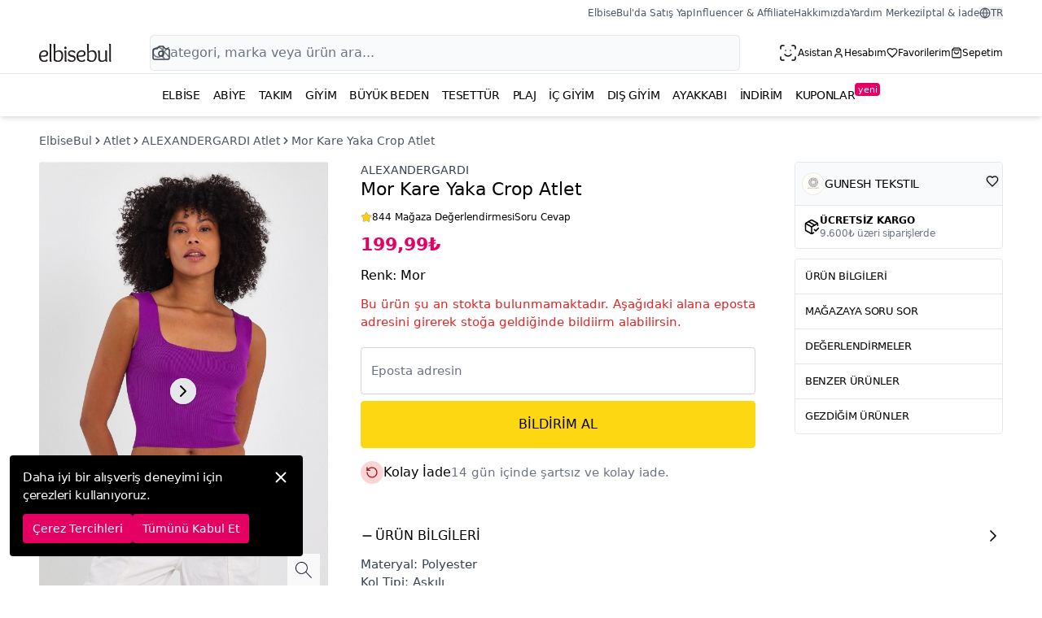

--- FILE ---
content_type: text/html; charset=utf-8
request_url: https://www.elbisebul.com/221425-alexandergardi-mor-kare-yaka-crop-atlet.html
body_size: 32845
content:
<!DOCTYPE html><html class="is-mobile-0" dir="ltr" lang="tr" style="--app-height:100vh"><head><meta charSet="utf-8"/><title>Mor Kare Yaka Crop Atlet | ALEXANDERGARDI</title><meta name="description" content="Son dönemlerin en şık atlet modellerinden ALEXANDERGARDI Mor Kare Yaka Crop Atlet, 199.99 TL&amp;#039;lik fiyatı ile Elbisebul&amp;#039;da."/><link rel="canonical" href="https://www.elbisebul.com/221425-alexandergardi-mor-kare-yaka-crop-atlet.html"/><meta property="og:url" content="https://www.elbisebul.com/221425-alexandergardi-mor-kare-yaka-crop-atlet.html"/><meta property="og:title" content="Mor Kare Yaka Crop Atlet | ALEXANDERGARDI"/><meta property="og:description" content="Son dönemlerin en şık atlet modellerinden ALEXANDERGARDI Mor Kare Yaka Crop Atlet, 199.99 TL&amp;#039;lik fiyatı ile Elbisebul&amp;#039;da."/><meta property="og:image" content="https://static.elbisebul.com/products/2024/06/alexandergardi-mor-kare-yaka-crop-atlet-221425-224675.jpg"/><meta property="og:price:amount" content="199.99"/><meta property="og:price:currency" content="TRY"/><link rel="preload" href="https://static.elbisebul.com/prdct.png" as="image"/><link rel="preload" href="https://static.elbisebul.com/products/2024/06/alexandergardi-mor-kare-yaka-crop-atlet-221425-224675.jpg" as="image"/><script type="application/ld+json">{"@context":"https://schema.org","@type":"BreadcrumbList","itemListElement":[{"@type":"ListItem","position":1,"item":{"@id":"https://www.elbisebul.com/","name":"ElbiseBul"}},{"@type":"ListItem","position":2,"item":{"@id":"https://www.elbisebul.com/atlet","name":"Atlet"}},{"@type":"ListItem","position":3,"item":{"@id":"https://www.elbisebul.com/alexandergardi-atlet","name":"ALEXANDERGARDI Atlet"}}]}</script><script type="application/ld+json">{"@context":"https://schema.org","@graph":[{"@type":"ProductGroup","@id":"urn:eb:A90779-S-553514803","name":"Kare Yaka Crop Atlet","productGroupID":"A90779-S-553514803","variesBy":["https://schema.org/size"],"brand":{"@type":"Brand","name":"ALEXANDERGARDI"},"image":["https://static.elbisebul.com/products/2024/06/alexandergardi-mor-kare-yaka-crop-atlet-221425-224675.jpg","https://static.elbisebul.com/products/2024/06/alexandergardi-mor-kare-yaka-crop-atlet-221425-224674.jpg","https://static.elbisebul.com/products/2024/06/alexandergardi-mor-kare-yaka-crop-atlet-221425-224676.jpg"],"hasVariant":[{"@type":"Product","name":"Mor Kare Yaka Crop Atlet - Beden Standart - ALEXANDERGARDI","size":"Standart","color":"Mor","sku":"334498","inProductGroupWithID":"A90779-S-553514803","aggregateRating":{"@type":"AggregateRating","bestRating":"5","worstRating":"1","ratingValue":5,"reviewCount":2},"offers":[{"@type":"Offer","acceptedPaymentMethod":[{"@id":"https://www.elbisebul.com/221425-alexandergardi-mor-kare-yaka-crop-atlet.html#payment_methods"}],"url":"https://www.elbisebul.com/221425-alexandergardi-mor-kare-yaka-crop-atlet.html","priceCurrency":"TRY","price":199.99,"itemCondition":"https://schema.org/NewCondition","availability":"https://schema.org/OutOfStock","shippingDetails":{"@type":"OfferShippingDetails","shippingDestination":{"@type":"DefinedRegion","addressCountry":"TR"},"shippingRate":{"@type":"MonetaryAmount","value":49.9,"currency":"TRY"},"deliveryTime":{"@type":"ShippingDeliveryTime","handlingTime":{"@id":"https://www.elbisebul.com/221425-alexandergardi-mor-kare-yaka-crop-atlet.html#handling_time"},"transitTime":{"@type":"QuantitativeValue","unitCode":"DAY","minValue":"0","maxValue":3},"cutOffTime":"17:30","businessDays":{"@id":"https://www.elbisebul.com/221425-alexandergardi-mor-kare-yaka-crop-atlet.html#shipping_business_days"}}},"hasMerchantReturnPolicy":{"@type":"MerchantReturnPolicy","applicableCountry":"TR","returnPolicyCountry":"TR","returnPolicyCategory":"https://schema.org/MerchantReturnFiniteReturnWindow","merchantReturnDays":14,"returnMethod":"https://schema.org/ReturnByMail","returnFees":"https://schema.org/ReturnFeesCustomerResponsibility"}},{"@type":"Offer","acceptedPaymentMethod":[{"@id":"https://www.elbisebul.com/221425-alexandergardi-mor-kare-yaka-crop-atlet.html#payment_methods"}],"url":"https://www.elbisebul.com/en/221425-alexandergardi-mor-kare-yaka-crop-top.html","priceCurrency":"AZN","price":10.26,"itemCondition":"https://schema.org/NewCondition","availability":"https://schema.org/OutOfStock","shippingDetails":{"@type":"OfferShippingDetails","shippingDestination":{"@type":"DefinedRegion","addressCountry":"AZ"},"shippingRate":{"@type":"MonetaryAmount","value":32.82,"currency":"AZN"},"deliveryTime":{"@type":"ShippingDeliveryTime","handlingTime":{"@id":"https://www.elbisebul.com/221425-alexandergardi-mor-kare-yaka-crop-atlet.html#handling_time"},"transitTime":{"@type":"QuantitativeValue","unitCode":"DAY","minValue":"0","maxValue":7},"cutOffTime":"17:30","businessDays":{"@id":"https://www.elbisebul.com/221425-alexandergardi-mor-kare-yaka-crop-atlet.html#shipping_business_days"}}},"hasMerchantReturnPolicy":{"@type":"MerchantReturnPolicy","applicableCountry":"AZ","returnPolicyCountry":"AZ","returnPolicyCategory":"https://schema.org/MerchantReturnFiniteReturnWindow","merchantReturnDays":14,"returnMethod":"https://schema.org/ReturnByMail","returnFees":"https://schema.org/ReturnFeesCustomerResponsibility"}},{"@type":"Offer","acceptedPaymentMethod":[{"@id":"https://www.elbisebul.com/221425-alexandergardi-mor-kare-yaka-crop-atlet.html#payment_methods"}],"url":"https://www.elbisebul.com/en/221425-alexandergardi-mor-kare-yaka-crop-top.html","priceCurrency":"USD","price":6.25,"itemCondition":"https://schema.org/NewCondition","availability":"https://schema.org/OutOfStock","shippingDetails":{"@type":"OfferShippingDetails","shippingDestination":{"@type":"DefinedRegion","addressCountry":"US"},"shippingRate":{"@type":"MonetaryAmount","value":20,"currency":"USD"},"deliveryTime":{"@type":"ShippingDeliveryTime","handlingTime":{"@id":"https://www.elbisebul.com/221425-alexandergardi-mor-kare-yaka-crop-atlet.html#handling_time"},"transitTime":{"@type":"QuantitativeValue","unitCode":"DAY","minValue":"0","maxValue":7},"cutOffTime":"17:30","businessDays":{"@id":"https://www.elbisebul.com/221425-alexandergardi-mor-kare-yaka-crop-atlet.html#shipping_business_days"}}},"hasMerchantReturnPolicy":{"@type":"MerchantReturnPolicy","applicableCountry":"US","returnPolicyCountry":"US","returnPolicyCategory":"https://schema.org/MerchantReturnFiniteReturnWindow","merchantReturnDays":14,"returnMethod":"https://schema.org/ReturnByMail","returnFees":"https://schema.org/ReturnFeesCustomerResponsibility"}},{"@type":"Offer","acceptedPaymentMethod":[{"@id":"https://www.elbisebul.com/221425-alexandergardi-mor-kare-yaka-crop-atlet.html#payment_methods"}],"url":"https://www.elbisebul.com/ar/221425-alexandergardi-mor-kare-yaka-crop-top.html","priceCurrency":"AED","price":22.22,"itemCondition":"https://schema.org/NewCondition","availability":"https://schema.org/OutOfStock","shippingDetails":{"@type":"OfferShippingDetails","shippingDestination":{"@type":"DefinedRegion","addressCountry":"AE"},"shippingRate":{"@type":"MonetaryAmount","value":71.11,"currency":"AED"},"deliveryTime":{"@type":"ShippingDeliveryTime","handlingTime":{"@id":"https://www.elbisebul.com/221425-alexandergardi-mor-kare-yaka-crop-atlet.html#handling_time"},"transitTime":{"@type":"QuantitativeValue","unitCode":"DAY","minValue":"0","maxValue":7},"cutOffTime":"17:30","businessDays":{"@id":"https://www.elbisebul.com/221425-alexandergardi-mor-kare-yaka-crop-atlet.html#shipping_business_days"}}},"hasMerchantReturnPolicy":{"@type":"MerchantReturnPolicy","applicableCountry":"AE","returnPolicyCountry":"AE","returnPolicyCategory":"https://schema.org/MerchantReturnFiniteReturnWindow","merchantReturnDays":14,"returnMethod":"https://schema.org/ReturnByMail","returnFees":"https://schema.org/ReturnFeesCustomerResponsibility"}},{"@type":"Offer","acceptedPaymentMethod":[{"@id":"https://www.elbisebul.com/221425-alexandergardi-mor-kare-yaka-crop-atlet.html#payment_methods"}],"url":"https://www.elbisebul.com/ar/221425-alexandergardi-mor-kare-yaka-crop-top.html","priceCurrency":"SAR","price":23.53,"itemCondition":"https://schema.org/NewCondition","availability":"https://schema.org/OutOfStock","shippingDetails":{"@type":"OfferShippingDetails","shippingDestination":{"@type":"DefinedRegion","addressCountry":"SA"},"shippingRate":{"@type":"MonetaryAmount","value":75.29,"currency":"SAR"},"deliveryTime":{"@type":"ShippingDeliveryTime","handlingTime":{"@id":"https://www.elbisebul.com/221425-alexandergardi-mor-kare-yaka-crop-atlet.html#handling_time"},"transitTime":{"@type":"QuantitativeValue","unitCode":"DAY","minValue":"0","maxValue":7},"cutOffTime":"17:30","businessDays":{"@id":"https://www.elbisebul.com/221425-alexandergardi-mor-kare-yaka-crop-atlet.html#shipping_business_days"}}},"hasMerchantReturnPolicy":{"@type":"MerchantReturnPolicy","applicableCountry":"SA","returnPolicyCountry":"SA","returnPolicyCategory":"https://schema.org/MerchantReturnFiniteReturnWindow","merchantReturnDays":14,"returnMethod":"https://schema.org/ReturnByMail","returnFees":"https://schema.org/ReturnFeesCustomerResponsibility"}},{"@type":"Offer","acceptedPaymentMethod":[{"@id":"https://www.elbisebul.com/221425-alexandergardi-mor-kare-yaka-crop-atlet.html#payment_methods"}],"url":"https://www.elbisebul.com/ar/221425-alexandergardi-mor-kare-yaka-crop-top.html","priceCurrency":"QAR","price":22.22,"itemCondition":"https://schema.org/NewCondition","availability":"https://schema.org/OutOfStock","shippingDetails":{"@type":"OfferShippingDetails","shippingDestination":{"@type":"DefinedRegion","addressCountry":"QA"},"shippingRate":{"@type":"MonetaryAmount","value":71.11,"currency":"QAR"},"deliveryTime":{"@type":"ShippingDeliveryTime","handlingTime":{"@id":"https://www.elbisebul.com/221425-alexandergardi-mor-kare-yaka-crop-atlet.html#handling_time"},"transitTime":{"@type":"QuantitativeValue","unitCode":"DAY","minValue":"0","maxValue":7},"cutOffTime":"17:30","businessDays":{"@id":"https://www.elbisebul.com/221425-alexandergardi-mor-kare-yaka-crop-atlet.html#shipping_business_days"}}},"hasMerchantReturnPolicy":{"@type":"MerchantReturnPolicy","applicableCountry":"QA","returnPolicyCountry":"QA","returnPolicyCategory":"https://schema.org/MerchantReturnFiniteReturnWindow","merchantReturnDays":14,"returnMethod":"https://schema.org/ReturnByMail","returnFees":"https://schema.org/ReturnFeesCustomerResponsibility"}},{"@type":"Offer","acceptedPaymentMethod":[{"@id":"https://www.elbisebul.com/221425-alexandergardi-mor-kare-yaka-crop-atlet.html#payment_methods"}],"url":"https://www.elbisebul.com/ar/221425-alexandergardi-mor-kare-yaka-crop-top.html","priceCurrency":"KWD","price":1.9,"itemCondition":"https://schema.org/NewCondition","availability":"https://schema.org/OutOfStock","shippingDetails":{"@type":"OfferShippingDetails","shippingDestination":{"@type":"DefinedRegion","addressCountry":"KW"},"shippingRate":{"@type":"MonetaryAmount","value":6.1,"currency":"KWD"},"deliveryTime":{"@type":"ShippingDeliveryTime","handlingTime":{"@id":"https://www.elbisebul.com/221425-alexandergardi-mor-kare-yaka-crop-atlet.html#handling_time"},"transitTime":{"@type":"QuantitativeValue","unitCode":"DAY","minValue":"0","maxValue":7},"cutOffTime":"17:30","businessDays":{"@id":"https://www.elbisebul.com/221425-alexandergardi-mor-kare-yaka-crop-atlet.html#shipping_business_days"}}},"hasMerchantReturnPolicy":{"@type":"MerchantReturnPolicy","applicableCountry":"KW","returnPolicyCountry":"KW","returnPolicyCategory":"https://schema.org/MerchantReturnFiniteReturnWindow","merchantReturnDays":14,"returnMethod":"https://schema.org/ReturnByMail","returnFees":"https://schema.org/ReturnFeesCustomerResponsibility"}},{"@type":"Offer","acceptedPaymentMethod":[{"@id":"https://www.elbisebul.com/221425-alexandergardi-mor-kare-yaka-crop-atlet.html#payment_methods"}],"url":"https://www.elbisebul.com/ar/221425-alexandergardi-mor-kare-yaka-crop-top.html","priceCurrency":"OMR","price":2.44,"itemCondition":"https://schema.org/NewCondition","availability":"https://schema.org/OutOfStock","shippingDetails":{"@type":"OfferShippingDetails","shippingDestination":{"@type":"DefinedRegion","addressCountry":"OM"},"shippingRate":{"@type":"MonetaryAmount","value":7.8,"currency":"OMR"},"deliveryTime":{"@type":"ShippingDeliveryTime","handlingTime":{"@id":"https://www.elbisebul.com/221425-alexandergardi-mor-kare-yaka-crop-atlet.html#handling_time"},"transitTime":{"@type":"QuantitativeValue","unitCode":"DAY","minValue":"0","maxValue":7},"cutOffTime":"17:30","businessDays":{"@id":"https://www.elbisebul.com/221425-alexandergardi-mor-kare-yaka-crop-atlet.html#shipping_business_days"}}},"hasMerchantReturnPolicy":{"@type":"MerchantReturnPolicy","applicableCountry":"OM","returnPolicyCountry":"OM","returnPolicyCategory":"https://schema.org/MerchantReturnFiniteReturnWindow","merchantReturnDays":14,"returnMethod":"https://schema.org/ReturnByMail","returnFees":"https://schema.org/ReturnFeesCustomerResponsibility"}},{"@type":"Offer","acceptedPaymentMethod":[{"@id":"https://www.elbisebul.com/221425-alexandergardi-mor-kare-yaka-crop-atlet.html#payment_methods"}],"url":"https://www.elbisebul.com/ar/221425-alexandergardi-mor-kare-yaka-crop-top.html","priceCurrency":"BHD","price":2.41,"itemCondition":"https://schema.org/NewCondition","availability":"https://schema.org/OutOfStock","shippingDetails":{"@type":"OfferShippingDetails","shippingDestination":{"@type":"DefinedRegion","addressCountry":"BH"},"shippingRate":{"@type":"MonetaryAmount","value":7.71,"currency":"BHD"},"deliveryTime":{"@type":"ShippingDeliveryTime","handlingTime":{"@id":"https://www.elbisebul.com/221425-alexandergardi-mor-kare-yaka-crop-atlet.html#handling_time"},"transitTime":{"@type":"QuantitativeValue","unitCode":"DAY","minValue":"0","maxValue":7},"cutOffTime":"17:30","businessDays":{"@id":"https://www.elbisebul.com/221425-alexandergardi-mor-kare-yaka-crop-atlet.html#shipping_business_days"}}},"hasMerchantReturnPolicy":{"@type":"MerchantReturnPolicy","applicableCountry":"BH","returnPolicyCountry":"BH","returnPolicyCategory":"https://schema.org/MerchantReturnFiniteReturnWindow","merchantReturnDays":14,"returnMethod":"https://schema.org/ReturnByMail","returnFees":"https://schema.org/ReturnFeesCustomerResponsibility"}},{"@type":"Offer","acceptedPaymentMethod":[{"@id":"https://www.elbisebul.com/221425-alexandergardi-mor-kare-yaka-crop-atlet.html#payment_methods"}],"url":"https://www.elbisebul.com/ar/221425-alexandergardi-mor-kare-yaka-crop-top.html","priceCurrency":"JOD","price":4.35,"itemCondition":"https://schema.org/NewCondition","availability":"https://schema.org/OutOfStock","shippingDetails":{"@type":"OfferShippingDetails","shippingDestination":{"@type":"DefinedRegion","addressCountry":"JO"},"shippingRate":{"@type":"MonetaryAmount","value":13.91,"currency":"JOD"},"deliveryTime":{"@type":"ShippingDeliveryTime","handlingTime":{"@id":"https://www.elbisebul.com/221425-alexandergardi-mor-kare-yaka-crop-atlet.html#handling_time"},"transitTime":{"@type":"QuantitativeValue","unitCode":"DAY","minValue":"0","maxValue":7},"cutOffTime":"17:30","businessDays":{"@id":"https://www.elbisebul.com/221425-alexandergardi-mor-kare-yaka-crop-atlet.html#shipping_business_days"}}},"hasMerchantReturnPolicy":{"@type":"MerchantReturnPolicy","applicableCountry":"JO","returnPolicyCountry":"JO","returnPolicyCategory":"https://schema.org/MerchantReturnFiniteReturnWindow","merchantReturnDays":14,"returnMethod":"https://schema.org/ReturnByMail","returnFees":"https://schema.org/ReturnFeesCustomerResponsibility"}},{"@type":"Offer","acceptedPaymentMethod":[{"@id":"https://www.elbisebul.com/221425-alexandergardi-mor-kare-yaka-crop-atlet.html#payment_methods"}],"url":"https://www.elbisebul.com/ar/221425-alexandergardi-mor-kare-yaka-crop-top.html","priceCurrency":"SYP","price":75996.2,"itemCondition":"https://schema.org/NewCondition","availability":"https://schema.org/OutOfStock","shippingDetails":{"@type":"OfferShippingDetails","shippingDestination":{"@type":"DefinedRegion","addressCountry":"SY"},"shippingRate":{"@type":"MonetaryAmount","value":243200,"currency":"SYP"},"deliveryTime":{"@type":"ShippingDeliveryTime","handlingTime":{"@id":"https://www.elbisebul.com/221425-alexandergardi-mor-kare-yaka-crop-atlet.html#handling_time"},"transitTime":{"@type":"QuantitativeValue","unitCode":"DAY","minValue":"0","maxValue":7},"cutOffTime":"17:30","businessDays":{"@id":"https://www.elbisebul.com/221425-alexandergardi-mor-kare-yaka-crop-atlet.html#shipping_business_days"}}},"hasMerchantReturnPolicy":{"@type":"MerchantReturnPolicy","applicableCountry":"SY","returnPolicyCountry":"SY","returnPolicyCategory":"https://schema.org/MerchantReturnFiniteReturnWindow","merchantReturnDays":14,"returnMethod":"https://schema.org/ReturnByMail","returnFees":"https://schema.org/ReturnFeesCustomerResponsibility"}},{"@type":"Offer","acceptedPaymentMethod":[{"@id":"https://www.elbisebul.com/221425-alexandergardi-mor-kare-yaka-crop-atlet.html#payment_methods"}],"url":"https://www.elbisebul.com/en/221425-alexandergardi-mor-kare-yaka-crop-top.html","priceCurrency":"CAD","price":8.7,"itemCondition":"https://schema.org/NewCondition","availability":"https://schema.org/OutOfStock","shippingDetails":{"@type":"OfferShippingDetails","shippingDestination":{"@type":"DefinedRegion","addressCountry":"CA"},"shippingRate":{"@type":"MonetaryAmount","value":27.83,"currency":"CAD"},"deliveryTime":{"@type":"ShippingDeliveryTime","handlingTime":{"@id":"https://www.elbisebul.com/221425-alexandergardi-mor-kare-yaka-crop-atlet.html#handling_time"},"transitTime":{"@type":"QuantitativeValue","unitCode":"DAY","minValue":"0","maxValue":7},"cutOffTime":"17:30","businessDays":{"@id":"https://www.elbisebul.com/221425-alexandergardi-mor-kare-yaka-crop-atlet.html#shipping_business_days"}}},"hasMerchantReturnPolicy":{"@type":"MerchantReturnPolicy","applicableCountry":"CA","returnPolicyCountry":"CA","returnPolicyCategory":"https://schema.org/MerchantReturnFiniteReturnWindow","merchantReturnDays":14,"returnMethod":"https://schema.org/ReturnByMail","returnFees":"https://schema.org/ReturnFeesCustomerResponsibility"}},{"@type":"Offer","acceptedPaymentMethod":[{"@id":"https://www.elbisebul.com/221425-alexandergardi-mor-kare-yaka-crop-atlet.html#payment_methods"}],"url":"https://www.elbisebul.com/en/221425-alexandergardi-mor-kare-yaka-crop-top.html","priceCurrency":"RUB","price":519.97,"itemCondition":"https://schema.org/NewCondition","availability":"https://schema.org/OutOfStock","shippingDetails":{"@type":"OfferShippingDetails","shippingDestination":{"@type":"DefinedRegion","addressCountry":"RU"},"shippingRate":{"@type":"MonetaryAmount","value":1664,"currency":"RUB"},"deliveryTime":{"@type":"ShippingDeliveryTime","handlingTime":{"@id":"https://www.elbisebul.com/221425-alexandergardi-mor-kare-yaka-crop-atlet.html#handling_time"},"transitTime":{"@type":"QuantitativeValue","unitCode":"DAY","minValue":"0","maxValue":7},"cutOffTime":"17:30","businessDays":{"@id":"https://www.elbisebul.com/221425-alexandergardi-mor-kare-yaka-crop-atlet.html#shipping_business_days"}}},"hasMerchantReturnPolicy":{"@type":"MerchantReturnPolicy","applicableCountry":"RU","returnPolicyCountry":"RU","returnPolicyCategory":"https://schema.org/MerchantReturnFiniteReturnWindow","merchantReturnDays":14,"returnMethod":"https://schema.org/ReturnByMail","returnFees":"https://schema.org/ReturnFeesCustomerResponsibility"}}],"image":["https://static.elbisebul.com/products/2024/06/alexandergardi-mor-kare-yaka-crop-atlet-221425-224675.jpg","https://static.elbisebul.com/products/2024/06/alexandergardi-mor-kare-yaka-crop-atlet-221425-224674.jpg","https://static.elbisebul.com/products/2024/06/alexandergardi-mor-kare-yaka-crop-atlet-221425-224676.jpg"],"description":"Son dönemlerin en şık atlet modellerinden ALEXANDERGARDI Mor Kare Yaka Crop Atlet, 199.99 TL'lik fiyatı ile Elbisebul'da."}]},{"@id":"https://www.elbisebul.com/221425-alexandergardi-mor-kare-yaka-crop-atlet.html#shipping_business_days","@type":"OpeningHoursSpecification","dayOfWeek":["https://schema.org/Monday","https://schema.org/Tuesday","https://schema.org/Wednesday","https://schema.org/Thursday","https://schema.org/Friday"]},{"@id":"https://www.elbisebul.com/221425-alexandergardi-mor-kare-yaka-crop-atlet.html#payment_methods","@type":"PaymentMethod","name":"Credit Card"},{"@id":"https://www.elbisebul.com/221425-alexandergardi-mor-kare-yaka-crop-atlet.html#handling_time","@type":"QuantitativeValue","unitCode":"DAY","minValue":0,"maxValue":2}]}</script><link rel="alternate" href="https://www.elbisebul.com/221425-alexandergardi-mor-kare-yaka-crop-atlet.html" hrefLang="tr"/><link rel="alternate" href="https://www.elbisebul.com/en/221425-alexandergardi-mor-kare-yaka-crop-top.html" hrefLang="en"/><link rel="alternate" href="https://www.elbisebul.com/ar/221425-alexandergardi-mor-kare-yaka-crop-top.html" hrefLang="ar"/><link rel="manifest" href="https://www.elbisebul.com/v2/manifest-tr.json"/><meta http-equiv="Copyright" content="Copyright 2020 Elbisebul.com"/><meta name="viewport" content="width=device-width, initial-scale=1, maximum-scale=1, user-scalable=no"/><meta name="format-detection" content="telephone=no"/><meta name="robots" content="max-image-preview:large"/><meta name="mobile-web-app-capable" content="yes"/><meta name="mobile-web-app-title" content="ElbiseBul"/><meta name="msapplication-TileColor" content="#ffffff"/><meta name="msapplication-TileImage" content="https://static.elbisebul.com/favicons/ms-icon-144x144.png"/><meta name="p:domain_verify" content="63b8df7e2de114264bff5fd37c7ca0b4"/><meta name="apple-itunes-app" content="app-id=6476166138, app-argument=/221425-alexandergardi-mor-kare-yaka-crop-atlet.html"/><meta property="al:ios:app_store_id" content="6476166138"/><meta property="al:ios:app_name" content="ElbiseBul"/><meta property="al:android:package" content="com.elbisebul"/><meta property="al:android:app_name" content="ElbiseBul"/><meta property="al:android:url" content="elbisebul://221425-alexandergardi-mor-kare-yaka-crop-atlet.html"/><meta property="al:web:should_fallback" content="false"/><meta name="fb:app_id" content="468176300248862"/><meta name="og:site_name" content="ElbiseBul"/><meta name="og:type" content="website"/><meta name="theme-color" content="#f8f9fa"/><meta name="google-site-verification" content="XqgMgqjrIijaW4Jk_X4oXLQ3RtCfFJRbA4vDT2LOIxE"/><link rel="preload" href="https://static.elbisebul.com/elbisebul-logo.svg" as="image"/><link rel="stylesheet" href="https://assets.elbisebul.com/v2/prod/client/build/index-B_SY1GJM.css"/><link rel="stylesheet" href="https://assets.elbisebul.com/v2/prod/client/build/all-CBPYag90.css"/><link rel="dns-prefetch" href="static.elbisebul.com"/><link rel="preconnect" href="//static.elbisebul.com"/><link rel="shortcut icon" href="https://static.elbisebul.com/favicon/favicon-96x96.png"/><link rel="apple-touch-icon" href="https://static.elbisebul.com/favicons/apple-icon.png"/><link rel="apple-touch-icon-precomposed apple-touch-icon" href="https://static.elbisebul.com/favicons/apple-icon-precomposed.png"/><link rel="preload" href="https://static.elbisebul.com/prdct.png" as="image"/></head><body class="body-product-view"><div id="elbisebul-content-body" class="elbisebul-content-body relative"><header class="fixed left-0 w-full top-0 z-9997 md:relative bg-white shadow md:shadow-md"><div class="eb-header-container bg-white"><div class="hidden md:block pt-2 pb-3 mb-1"><div class="flex items-center justify-end"><ul class="list-none flex gap-x-4 top-short-links text-xs text-gray-600"><li><a class="hover:text-black focus:text-black" target="_blank" href="https://magazam.elbisebul.com/">ElbiseBul&#x27;da Satış Yap</a></li><li><a class="hover:text-black focus:text-black" target="_blank" href="https://affiliates.elbisebul.com/">Influencer &amp; Affiliate</a></li><li><a class="hover:text-black focus:text-black" href="/pages/about">Hakkımızda</a></li><li><a class="hover:text-black focus:text-black" href="/yardim">Yardım Merkezi</a></li><li><a class="hover:text-black focus:text-black" href="/yardim/iptal-iade-ve-degisim">İptal &amp; İade</a></li><li><div class="relative"><button class="w-full h-full text-xs flex items-center justify-center gap-x-0.5 ring-0 uppercase"><svg xmlns="http://www.w3.org/2000/svg" width="14" height="14" viewBox="0 0 24 24" fill="none" stroke="currentColor" stroke-width="2" stroke-linecap="round" stroke-linejoin="round" class="lucide lucide-globe"><circle cx="12" cy="12" r="10"></circle><path d="M12 2a14.5 14.5 0 0 0 0 20 14.5 14.5 0 0 0 0-20"></path><path d="M2 12h20"></path></svg>tr</button></div></li></ul></div></div><div class="flex flex-row items-center justify-between h-[50px]"><div class="flex items-center grow h-full"><a aria-label="Ana Sayfaya Dön" class="block h-[20px] md:h-[28px] aspect-[4/1]" href="/"><img class="h-full aspect-[4/1]" src="https://static.elbisebul.com/elbisebul-logo.svg" alt=""/></a><div class="w-full hidden top-0 bottom-0 md:block mx-10 lg:mx-12 grow h-full"><div class="relative h-full"><div class="absolute w-full border border-gray-50 bg-gray-50 rounded top-1 ring-1 ring-gray-200"><form class="relative" action="/products"><span class="absolute inset-y-0 ltr:left-0 rtl:right-0 flex items-center ltr:pl-2 rtl:pr-2 text-gray-500"><svg xmlns="http://www.w3.org/2000/svg" width="18" height="18" viewBox="0 0 24 24" fill="none" stroke="currentColor" stroke-width="2" stroke-linecap="round" stroke-linejoin="round" class="lucide lucide-search"><circle cx="11" cy="11" r="8"></circle><path d="m21 21-4.3-4.3"></path></svg></span><input autoComplete="off" autoCorrect="off" autoCapitalize="off" spellcheck="false" type="search" name="q" class="w-full py-2 ltr:pl-8 ltr:pr-16 rtl:pr-8 rtl:pl-16 text-gray-900 bg-transparent border-0 ring-0 focus:ring-0 rounded" placeholder="Kategori, marka veya ürün ara..." value=""/><span aria-label="Görsel Arama" role="button" class="absolute inset-y-0 ltr:right-0 rtl:left-0 flex items-center ltr:pr-3 rtl:pl-3 text-gray-700"><svg xmlns="http://www.w3.org/2000/svg" width="24" height="24" viewBox="0 0 24 24" fill="none" stroke="currentColor" stroke-width="1.5" stroke-linecap="round" stroke-linejoin="round" class="lucide lucide-camera"><path d="M14.5 4h-5L7 7H4a2 2 0 0 0-2 2v9a2 2 0 0 0 2 2h16a2 2 0 0 0 2-2V9a2 2 0 0 0-2-2h-3l-2.5-3z"></path><circle cx="12" cy="13" r="3"></circle></svg></span></form></div></div></div></div><div class="flex h-full items-center py-0 mdlg:py-2 mdlg:gap-x-3"><button aria-label="Ara" class="flex text-xs px-2 md:hidden font-medium hover:text-el-600 focus:text-el-600 items-center h-full"><svg xmlns="http://www.w3.org/2000/svg" width="24" height="24" viewBox="0 0 24 24" fill="none" stroke="currentColor" stroke-width="2" stroke-linecap="round" stroke-linejoin="round" class="lucide lucide-search w-6 h-6"><circle cx="11" cy="11" r="8"></circle><path d="m21 21-4.3-4.3"></path></svg></button><a class="cursor-pointer gap-x-0.5 md:flex text-xs px-2 mdlg:px-0 font-medium hover:text-el-600 focus:text-el-600 flex items-center h-full" href="/asistan"><span class="w-6 h-6"><svg xmlns="http://www.w3.org/2000/svg" width="24" height="24" viewBox="0 0 24 24" fill="none" stroke="currentColor" stroke-width="1.5" stroke-linecap="round" stroke-linejoin="round" class="lucide lucide-scan-face w-6 h-6"><path d="M3 7V5a2 2 0 0 1 2-2h2"></path><path d="M17 3h2a2 2 0 0 1 2 2v2"></path><path d="M21 17v2a2 2 0 0 1-2 2h-2"></path><path d="M7 21H5a2 2 0 0 1-2-2v-2"></path><path d="M8 14s1.5 2 4 2 4-2 4-2"></path><path d="M9 9h.01"></path><path d="M15 9h.01"></path></svg></span><span class="hidden mdlg:block">Asistan</span></a><div class="cursor-pointer flex mdlg:gap-x-0.5 text-xs px-2 mdlg:px-0 font-medium hover:text-el-600 focus:text-el-600 items-center h-full"><svg xmlns="http://www.w3.org/2000/svg" width="24" height="24" viewBox="0 0 24 24" fill="none" stroke="currentColor" stroke-width="2" stroke-linecap="round" stroke-linejoin="round" class="lucide lucide-user w-6 h-6 mdlg:w-3.5 mdlg:h-3.5"><path d="M19 21v-2a4 4 0 0 0-4-4H9a4 4 0 0 0-4 4v2"></path><circle cx="12" cy="7" r="4"></circle></svg><span class="hidden mdlg:block">Hesabım</span></div><a class="cursor-pointer hidden md:flex mdlg:gap-x-0.5 text-xs px-2 mdlg:px-0 font-medium hover:text-el-600 focus:text-el-600 items-center h-full" href="/account/favorites"><svg xmlns="http://www.w3.org/2000/svg" width="24" height="24" viewBox="0 0 24 24" fill="none" stroke="currentColor" stroke-width="2" stroke-linecap="round" stroke-linejoin="round" class="lucide lucide-heart w-5 h-5 mdlg:w-3.5 mdlg:h-3.5"><path d="M19 14c1.49-1.46 3-3.21 3-5.5A5.5 5.5 0 0 0 16.5 3c-1.76 0-3 .5-4.5 2-1.5-1.5-2.74-2-4.5-2A5.5 5.5 0 0 0 2 8.5c0 2.3 1.5 4.05 3 5.5l7 7Z"></path></svg><span class="hidden mdlg:block">Favorilerim</span></a><div class="cursor-pointer flex mdlg:gap-x-0.5 text-xs px-2 mdlg:px-0 font-medium hover:text-el-600 focus:text-el-600 items-center h-full"><svg xmlns="http://www.w3.org/2000/svg" width="24" height="24" viewBox="0 0 24 24" fill="none" stroke="currentColor" stroke-width="2" stroke-linecap="round" stroke-linejoin="round" class="lucide lucide-shopping-bag w-6 h-6 mdlg:w-3.5 mdlg:h-3.5"><path d="M6 2 3 6v14a2 2 0 0 0 2 2h14a2 2 0 0 0 2-2V6l-3-4Z"></path><path d="M3 6h18"></path><path d="M16 10a4 4 0 0 1-8 0"></path></svg><span class="hidden mdlg:block">Sepetim</span></div><div class="flex border-l mdlg:hidden md:border-l-0 border-gray-200 h-full ml-2"><button type="button" aria-label="Menüyü Aç" class="w-12 flex items-center justify-center hover:text-el-600 focus:text-el-600"><svg xmlns="http://www.w3.org/2000/svg" width="24" height="24" viewBox="0 0 24 24" fill="none" stroke="currentColor" stroke-width="2" stroke-linecap="round" stroke-linejoin="round" class="lucide lucide-menu"><line x1="4" x2="20" y1="12" y2="12"></line><line x1="4" x2="20" y1="6" y2="6"></line><line x1="4" x2="20" y1="18" y2="18"></line></svg></button></div></div></div></div><div class="hidden mdlg:block mdlg:px-2 lg:px-6 xlg:px-10 mx-auto"><div id="mega-menu" class="items-center justify-center w-full flex overflow-smooth whitespace-nowrap"><ul class="flex flex-col md:flex-row w-full lg:justify-center lg:gap-x-6"><li><a id="nav-elbise" class="block py-4 px-2 text-sm text-black hover:text-el-700 focus:text-el-700 font-medium uppercase tracking-tight" href="/gunluk-elbise">Elbise</a><div></div></li><li><a id="nav-abiye" class="block py-4 px-2 text-sm text-black hover:text-el-700 focus:text-el-700 font-medium uppercase tracking-tight" href="/abiye-elbise">Abiye</a><div></div></li><li><a id="nav-takim" class="block py-4 px-2 text-sm text-black hover:text-el-700 focus:text-el-700 font-medium uppercase tracking-tight" href="/takim">Takım</a><div></div></li><li><span id="nav-mega" class="cursor-pointer block py-4 px-2 text-sm text-black hover:text-el-700 focus:text-el-700 font-medium uppercase tracking-tight">Giyim</span><div></div></li><li><span id="nav-buyuk-beden" class="cursor-pointer block py-4 px-2 text-sm text-black hover:text-el-700 focus:text-el-700 font-medium uppercase tracking-tight">Büyük Beden</span><div></div></li><li><a id="nav-tesettur" class="block py-4 px-2 text-sm text-black hover:text-el-700 focus:text-el-700 font-medium uppercase tracking-tight" href="/tesettur">Tesettür</a><div></div></li><li><span id="nav-plaj-giyim" class="cursor-pointer block py-4 px-2 text-sm text-black hover:text-el-700 focus:text-el-700 font-medium uppercase tracking-tight">Plaj</span><div></div></li><li><a id="nav-ic-giyim" class="block py-4 px-2 text-sm text-black hover:text-el-700 focus:text-el-700 font-medium uppercase tracking-tight" href="/ic-giyim">İç Giyim</a><div></div></li><li><span id="nav-dis-giyim" class="cursor-pointer block py-4 px-2 text-sm text-black hover:text-el-700 focus:text-el-700 font-medium uppercase tracking-tight">Dış Giyim</span><div></div></li><li><a id="nav-ayakkabi" class="block py-4 px-2 text-sm text-black hover:text-el-700 focus:text-el-700 font-medium uppercase tracking-tight" href="/ayakkabi">Ayakkabı</a><div></div></li><li><span id="nav-indirimli" class="cursor-pointer block py-4 px-2 text-sm text-black hover:text-el-700 focus:text-el-700 font-medium uppercase tracking-tight">İndirim</span><div></div></li><li><a id="nav-kuponlar" class="block py-4 px-2 text-sm text-black hover:text-el-700 focus:text-el-700 font-medium uppercase tracking-tight" href="/kuponlar">Kuponlar<sup class="lowercase bg-el-700 py-0.5 px-1 rounded text-white -top-2 font-light tracking-tight">yeni</sup></a></li></ul></div></div></header><div class="main-body eb-h-body"><div class="px-4 md:px-8 lg:px-12 pt-4"><nav aria-label="breadcrumb" class="hidden lg:block"><ol class="flex items-center py-1 gap-x-1 overflow-x-auto whitespace-nowrap text-sm text-gray-600"><li class="flex items-center gap-x-1"><a class="hover:underline hover:text-black" href="/">ElbiseBul</a></li><li class="flex items-center gap-x-1"><svg xmlns="http://www.w3.org/2000/svg" width="14" height="14" viewBox="0 0 24 24" fill="none" stroke="currentColor" stroke-width="2.5" stroke-linecap="round" stroke-linejoin="round" class="lucide lucide-chevron-right" direction="ltr"><path d="m9 18 6-6-6-6"></path></svg><a class="hover:underline hover:text-black" href="/atlet">Atlet</a></li><li class="flex items-center gap-x-1"><svg xmlns="http://www.w3.org/2000/svg" width="14" height="14" viewBox="0 0 24 24" fill="none" stroke="currentColor" stroke-width="2.5" stroke-linecap="round" stroke-linejoin="round" class="lucide lucide-chevron-right" direction="ltr"><path d="m9 18 6-6-6-6"></path></svg><a class="hover:underline hover:text-black" href="/alexandergardi-atlet">ALEXANDERGARDI Atlet</a></li><li class="flex items-center gap-x-1"><svg xmlns="http://www.w3.org/2000/svg" width="14" height="14" viewBox="0 0 24 24" fill="none" stroke="currentColor" stroke-width="2.5" stroke-linecap="round" stroke-linejoin="round" class="lucide lucide-chevron-right" direction="ltr"><path d="m9 18 6-6-6-6"></path></svg><a class="hover:underline hover:text-black" href="/221425-alexandergardi-mor-kare-yaka-crop-atlet.html">Mor Kare Yaka Crop Atlet</a></li></ol></nav><main><div class="sm:flex flex-row items-start justify-between pt-3"><div class="sm:sticky top-1 sm:w-1/3 md:pr-3 xlg:pr-10 rtl:md:pr-0 rtl:md:pl-3 rtl:lg:pr-0 rtl:xlg:pl-10 mb-4"><div class="bg-white" style="height:auto"><div class="relative product-image-gallery-in"><div class=""><div class="relative h-full flex flex-row justify-center"><button aria-label="Önceki Resim" class="shadow bg-gray-200 hover:bg-gray-300 rounded-full flex items-center justify-center w-8 h-8 absolute top-1/2 ltr:left-2 rtl:right-2 z-10"><svg xmlns="http://www.w3.org/2000/svg" width="24" height="24" viewBox="0 0 24 24" fill="none" stroke="currentColor" stroke-width="2" stroke-linecap="round" stroke-linejoin="round" class="lucide lucide-chevron-left" direction="ltr"><path d="m15 18-6-6 6-6"></path></svg></button><button aria-label="Sonraki Resim" class="shadow bg-gray-200 hover:bg-gray-300 rounded-full flex items-center justify-center w-8 h-8 absolute top-1/2 ltr:right-2 rtl:left-2 z-10"><svg xmlns="http://www.w3.org/2000/svg" width="24" height="24" viewBox="0 0 24 24" fill="none" stroke="currentColor" stroke-width="2" stroke-linecap="round" stroke-linejoin="round" class="lucide lucide-chevron-right" direction="ltr"><path d="m9 18 6-6-6-6"></path></svg></button><div class="embla overflow-hidden rounded w-full bg-slate-200"><div class="embla__container rounded flex"><div class="embla__slide relative"><figure class="iiz  "><div><img class="iiz__img w-full  " alt="Mor Kare Yaka Crop Atlet - ALEXANDERGARDI" style="transition:opacity 0ms linear 0ms, visibility 0ms linear 0ms" src="https://static.elbisebul.com/products/2024/06/alexandergardi-mor-kare-yaka-crop-atlet-221425-224675.jpg" width="300" height="450"/></div><span class="iiz__btn iiz__hint"></span></figure></div><div class="embla__slide relative"><figure class="iiz  "><div><img class="iiz__img w-full  " alt="Mor Kare Yaka Crop Atlet - ALEXANDERGARDI" style="transition:opacity 0ms linear 0ms, visibility 0ms linear 0ms" src="https://static.elbisebul.com/prdct-l.png" width="300" height="450"/></div><span class="iiz__btn iiz__hint"></span></figure></div><div class="embla__slide relative"><figure class="iiz  "><div><img class="iiz__img w-full  " alt="Mor Kare Yaka Crop Atlet - ALEXANDERGARDI" style="transition:opacity 0ms linear 0ms, visibility 0ms linear 0ms" src="https://static.elbisebul.com/prdct-l.png" width="300" height="450"/></div><span class="iiz__btn iiz__hint"></span></figure></div></div></div></div></div><div class="embla embla--thumb overflow-hidden pt-2"><div class="flex flex-nowrap justify-center"><div class="embla_thumb__slide px-0.5"><div class="cursor-pointer transition-all relative z-10 p-0.5 border-2 border-el-700 rounded overflow-hidden"><img class="w-full rounded" width="90" height="135" alt="Mor Kare Yaka Crop Atlet" src="https://static.elbisebul.com/prdct-s.png" data-src="https://static.elbisebul.com/products/2024/06/thumb100/alexandergardi-mor-kare-yaka-crop-atlet-221425-224675.webp"/></div></div><div class="embla_thumb__slide px-0.5"><div class="cursor-pointer transition-all relative z-10 p-0.5 border-2 border-gray-300 hover:border-el-700 rounded overflow-hidden"><img class="w-full rounded" width="90" height="135" alt="Mor Kare Yaka Crop Atlet" src="https://static.elbisebul.com/prdct-s.png" data-src="https://static.elbisebul.com/products/2024/06/thumb100/alexandergardi-mor-kare-yaka-crop-atlet-221425-224674.webp"/></div></div><div class="embla_thumb__slide px-0.5"><div class="cursor-pointer transition-all relative z-10 p-0.5 border-2 border-gray-300 hover:border-el-700 rounded overflow-hidden"><img class="w-full rounded" width="90" height="135" alt="Mor Kare Yaka Crop Atlet" src="https://static.elbisebul.com/prdct-s.png" data-src="https://static.elbisebul.com/products/2024/06/thumb100/alexandergardi-mor-kare-yaka-crop-atlet-221425-224676.webp"/></div></div></div></div></div></div></div><div class="sm:w-2/3 flex-none"><div class="flex flex-row"><div class="min-w-0 grow md:mr-4 lg:mr-12 rtl:md:mr-0 rtl:lg:mr-0 rtl:md:ml-4 rtl:lg:ml-12"><h1 class="text-xllg font-medium text-black"><span class="block text-gray-700 text-sm uppercase font-medium leading-5"><a class="hover:underline" href="/alexandergardi">ALEXANDERGARDI</a></span>Mor Kare Yaka Crop Atlet</h1><div class="flex items-center mt-3"><div class="flex items-center relative"><div class="rating-stars flex"><svg xmlns="http://www.w3.org/2000/svg" width="14" height="14" viewBox="0 0 24 24" fill="none" stroke="currentColor" stroke-width="1" stroke-linecap="round" stroke-linejoin="round" class="lucide lucide-star"><path d="M11.525 2.295a.53.53 0 0 1 .95 0l2.31 4.679a2.123 2.123 0 0 0 1.595 1.16l5.166.756a.53.53 0 0 1 .294.904l-3.736 3.638a2.123 2.123 0 0 0-.611 1.878l.882 5.14a.53.53 0 0 1-.771.56l-4.618-2.428a2.122 2.122 0 0 0-1.973 0L6.396 21.01a.53.53 0 0 1-.77-.56l.881-5.139a2.122 2.122 0 0 0-.611-1.879L2.16 9.795a.53.53 0 0 1 .294-.906l5.165-.755a2.122 2.122 0 0 0 1.597-1.16z"></path></svg></div><div class="rating-stars flex absolute ltr:left-0 rtl:right-0 overflow-hidden z-10 text-yellow-400" style="max-width:66px"><svg xmlns="http://www.w3.org/2000/svg" width="14" height="14" viewBox="0 0 24 24" fill="#facc15" stroke="currentColor" stroke-width="1" stroke-linecap="round" stroke-linejoin="round" class="lucide lucide-star flex-none min-w-3"><path d="M11.525 2.295a.53.53 0 0 1 .95 0l2.31 4.679a2.123 2.123 0 0 0 1.595 1.16l5.166.756a.53.53 0 0 1 .294.904l-3.736 3.638a2.123 2.123 0 0 0-.611 1.878l.882 5.14a.53.53 0 0 1-.771.56l-4.618-2.428a2.122 2.122 0 0 0-1.973 0L6.396 21.01a.53.53 0 0 1-.77-.56l.881-5.139a2.122 2.122 0 0 0-.611-1.879L2.16 9.795a.53.53 0 0 1 .294-.906l5.165-.755a2.122 2.122 0 0 0 1.597-1.16z"></path></svg></div><div class="ltr:ml-1 rtl:mr-1 text-xs text-black hover:text-el-700 hover:underline" role="button">844 Mağaza Değerlendirmesi</div></div><div aria-label="Ürün Değerlendirmeleri" class="text-xs ltr:border-l rtl:border-r border-gray-800 ltr:ml-2 ltr:pl-2 rtl:mr-2 rtl:pr-2 text-black hover:text-el-700 hover:underline" role="button">Soru Cevap<!-- --> </div></div><div class="single-product-offers items-center flex gap-x-2 text-xllg my-3"><span class="font-semibold text-el-700 cart-price-221425">199,99₺</span></div><div class="mb-3"><div class="mb-3 flex items-center content-start"><span class="grow">Renk<!-- -->: <!-- -->Mor</span></div></div><div class="w-full mb-4" id="add-to-cart-container"><div class="mt-2 pe-lg-5 show_if_out_of_stock"><div class="text-red-600 text-body">Bu ürün şu an stokta bulunmamaktadır. Aşağıdaki alana eposta adresini girerek stoğa geldiğinde bildiirm alabilirsin.</div></div><div class="mt-5"><form method="post" action="/post" id="notify_back_in_stock" class="notify_back_in_stock"><input type="hidden" name="action" value="notify_back_in_stock"/><input type="hidden" name="product_id" value="221425"/><input type="hidden" name="user_id"/><input type="hidden" name="variant_id" value="0"/><input type="hidden" name="variant_label" value=""/><div class="mb-2"><input class="form-control form-control-lg" type="email" name="email" placeholder="Eposta adresin" required=""/></div><button class="w-full btn btn-lg btn-warning flex items-center justify-center uppercase" type="submit"><span>Bildirim Al</span></button></form></div></div><div><div class="flex flex-col items-start gap-y-1.5 mt-4 mb-4 text-black"><div class="flex items-center text-base gap-x-1.5 md:gap-x-1"><span class="w-8 h-8 md:w-7 md:h-7 shrink-0 bg-red-200 text-red-800 rounded-full flex items-center justify-center"><svg xmlns="http://www.w3.org/2000/svg" width="16" height="16" viewBox="0 0 24 24" fill="none" stroke="currentColor" stroke-width="2" stroke-linecap="round" stroke-linejoin="round" class="lucide lucide-rotate-ccw"><path d="M3 12a9 9 0 1 0 9-9 9.75 9.75 0 0 0-6.74 2.74L3 8"></path><path d="M3 3v5h5"></path></svg></span><div class="leading-none flex flex-col md:flex-row md:items-center gap-x-1"><span class="font-medium">Kolay İade</span><span class="text-body text-gray-500">14 gün içinde şartsız ve kolay iade.</span></div></div></div></div></div><div class="min-w-64 shrink hidden md:block"><div class="sticky top-1"><div class="product-store-box rounded mb-3 border border-gray-200 overflow-hidden"><div class="flex items-center border-b border-gray-200 justify-between py-3 pl-2 pr-1 bg-gray-50"><a class="flex items-center product-store-box-logo hover:text-el-700 gap-x-1" href="/gunesh-tekstil"><div style="width:1.75rem"><img class="rounded-full border border-gray-200" width="28" height="28" src="https://static.elbisebul.com/stores/thumb/gunesh-tekstil.png"/></div><span class="flex-grow-1 text-sm tracking-tight">GUNESH TEKSTIL</span></a><div class="ltr:pr-3 rtl:pl-3"><button type="button" class="follow_store_button is_following-0" aria-label="Takip Et"><svg xmlns="http://www.w3.org/2000/svg" width="16" height="16" viewBox="0 0 24 24" fill="none" stroke="currentColor" stroke-width="2" stroke-linecap="round" stroke-linejoin="round" class="lucide lucide-heart"><path d="M19 14c1.49-1.46 3-3.21 3-5.5A5.5 5.5 0 0 0 16.5 3c-1.76 0-3 .5-4.5 2-1.5-1.5-2.74-2-4.5-2A5.5 5.5 0 0 0 2 8.5c0 2.3 1.5 4.05 3 5.5l7 7Z"></path></svg></button></div></div><ul class="store-highlights text-xs divide-y"><li class="px-2.5 py-2.5 flex items-center"><svg xmlns="http://www.w3.org/2000/svg" width="20" height="20" viewBox="0 0 24 24" fill="none" stroke="currentColor" stroke-width="2" stroke-linecap="round" stroke-linejoin="round" class="lucide lucide-package-check"><path d="m16 16 2 2 4-4"></path><path d="M21 10V8a2 2 0 0 0-1-1.73l-7-4a2 2 0 0 0-2 0l-7 4A2 2 0 0 0 3 8v8a2 2 0 0 0 1 1.73l7 4a2 2 0 0 0 2 0l2-1.14"></path><path d="m7.5 4.27 9 5.15"></path><polyline points="3.29 7 12 12 20.71 7"></polyline><line x1="12" x2="12" y1="22" y2="12"></line></svg><p class="shrink grow ltr:ml-2 rtl:mr-2 leading-4"><b class="font-semibold uppercase block">Ücretsiz Kargo</b><span class="text-xs text-gray-500 tracking-tight font-light">9.600₺ üzeri siparişlerde</span></p></li></ul></div><div class="product-store-box rounded mb-3 border rounded border-gray-200"><ul class="product-detail-right-links divide-y"><li role="button"><span>Ürün Bilgileri</span></li><li role="button"><span>Mağazaya Soru Sor</span></li><li role="button"><span>Değerlendirmeler</span></li><li role="button"><span>Benzer Ürünler</span></li><li><a href="/recently-viewed"><span>Gezdiğim Ürünler</span></a></li></ul></div></div></div></div><div class="pt-6 relative"><div class="transition-all hidden md:block md:sticky top-0 z-20" style="overflow:hidden"></div><div class="md:hidden"><div class="product-store-box rounded mb-3 border border-gray-200 overflow-hidden"><div class="flex items-center border-b border-gray-200 justify-between py-3 pl-2 pr-1 bg-gray-50"><a class="flex items-center product-store-box-logo hover:text-el-700 gap-x-1" href="/gunesh-tekstil"><div style="width:1.75rem"><img class="rounded-full border border-gray-200" width="28" height="28" src="https://static.elbisebul.com/stores/thumb/gunesh-tekstil.png"/></div><span class="flex-grow-1 text-sm tracking-tight">GUNESH TEKSTIL</span></a><div class="ltr:pr-3 rtl:pl-3"><button type="button" class="follow_store_button is_following-0" aria-label="Takip Et"><svg xmlns="http://www.w3.org/2000/svg" width="16" height="16" viewBox="0 0 24 24" fill="none" stroke="currentColor" stroke-width="2" stroke-linecap="round" stroke-linejoin="round" class="lucide lucide-heart"><path d="M19 14c1.49-1.46 3-3.21 3-5.5A5.5 5.5 0 0 0 16.5 3c-1.76 0-3 .5-4.5 2-1.5-1.5-2.74-2-4.5-2A5.5 5.5 0 0 0 2 8.5c0 2.3 1.5 4.05 3 5.5l7 7Z"></path></svg></button></div></div><ul class="store-highlights text-xs divide-y"><li class="px-2.5 py-2.5 flex items-center"><svg xmlns="http://www.w3.org/2000/svg" width="20" height="20" viewBox="0 0 24 24" fill="none" stroke="currentColor" stroke-width="2" stroke-linecap="round" stroke-linejoin="round" class="lucide lucide-package-check"><path d="m16 16 2 2 4-4"></path><path d="M21 10V8a2 2 0 0 0-1-1.73l-7-4a2 2 0 0 0-2 0l-7 4A2 2 0 0 0 3 8v8a2 2 0 0 0 1 1.73l7 4a2 2 0 0 0 2 0l2-1.14"></path><path d="m7.5 4.27 9 5.15"></path><polyline points="3.29 7 12 12 20.71 7"></polyline><line x1="12" x2="12" y1="22" y2="12"></line></svg><p class="shrink grow ltr:ml-2 rtl:mr-2 leading-4"><b class="font-semibold uppercase block">Ücretsiz Kargo</b><span class="text-xs text-gray-500 tracking-tight font-light">9.600₺ üzeri siparişlerde</span></p></li></ul></div></div><div><div><div class="border-b"><div class="py-3 eb-flex-row-center-between" role="button"><div class="flex items-center"><svg xmlns="http://www.w3.org/2000/svg" width="16" height="16" viewBox="0 0 24 24" fill="none" stroke="currentColor" stroke-width="2.5" stroke-linecap="round" stroke-linejoin="round" class="lucide lucide-minus"><path d="M5 12h14"></path></svg><div class="ml-0.5 text-base font-medium text-black uppercase">Ürün Bilgileri</div></div><span class="transition-all ltr:rotate-90 rtl:-rotate-90"><svg xmlns="http://www.w3.org/2000/svg" width="24" height="24" viewBox="0 0 24 24" fill="none" stroke="currentColor" stroke-width="1.75" stroke-linecap="round" stroke-linejoin="round" class="lucide lucide-chevron-right" direction="ltr"><path d="m9 18 6-6-6-6"></path></svg></span></div><div class="pb-3 text-gray-700 text-body"><p>Materyal: Polyester</p><p>Kol Tipi: Askılı</p><p>Yaka Tipi: Kare Yaka</p><p>Renk: Mor</p><p>Desen: Düz</p><p>Ürün Tipi: Düz</p><p>Kalıp: Crop</p><p>Kol Boyu: Askılı</p><p>Kumaş Tipi: Dokuma</p><p>Siluet: Crop</p><p>Boy: Kısa</p><p>Materyal Bileşeni: 100% Polyester</p></div></div></div><section id="reviews-container"><div></div><div class="border-b"><div class="py-3 eb-flex-row-center-between" role="button"><div class="flex items-center"><svg xmlns="http://www.w3.org/2000/svg" width="16" height="16" viewBox="0 0 24 24" fill="none" stroke="currentColor" stroke-width="2.5" stroke-linecap="round" stroke-linejoin="round" class="lucide lucide-minus"><path d="M5 12h14"></path></svg><div class="ml-0.5 text-base font-medium text-black uppercase">Değerlendirmeler<!-- --> </div></div><span class="transition-all ltr:rotate-90 rtl:-rotate-90"><svg xmlns="http://www.w3.org/2000/svg" width="24" height="24" viewBox="0 0 24 24" fill="none" stroke="currentColor" stroke-width="1.75" stroke-linecap="round" stroke-linejoin="round" class="lucide lucide-chevron-right" direction="ltr"><path d="m9 18 6-6-6-6"></path></svg></span></div><div class="pb-3 text-gray-700 text-body"><div class="divide-y divide-gray-100"><div class="animate-pulse bg-slate-200 my-3 h-10 rounded" role="status"></div><div class="animate-pulse bg-slate-200 my-3 h-10 rounded" role="status"></div><div class="animate-pulse bg-slate-200 my-3 h-10 rounded" role="status"></div></div></div></div></section><div class="border-b"><div class="py-3 eb-flex-row-center-between" role="button"><div class="flex items-center"><svg xmlns="http://www.w3.org/2000/svg" width="16" height="16" viewBox="0 0 24 24" fill="none" stroke="currentColor" stroke-width="2.5" stroke-linecap="round" stroke-linejoin="round" class="lucide lucide-minus"><path d="M5 12h14"></path></svg><div class="ml-0.5 text-base font-medium text-black uppercase">İade &amp; İptal</div></div><span class="transition-all ltr:rotate-90 rtl:-rotate-90"><svg xmlns="http://www.w3.org/2000/svg" width="24" height="24" viewBox="0 0 24 24" fill="none" stroke="currentColor" stroke-width="1.75" stroke-linecap="round" stroke-linejoin="round" class="lucide lucide-chevron-right" direction="ltr"><path d="m9 18 6-6-6-6"></path></svg></span></div><div class="pb-3 text-gray-700 text-body"><div class="mb-1"><h3 class="text-base text-black font-semibold mb-1">Ürünlerimi nasıl iade ederim?</h3><p class="mb-3">Müşterilerimizin memnuniyeti ve beklentileri bizim için önemlidir. Herhangi bir nedenle siparişinden memnun kalmazsan ürünlerini; orjinal ambalajında, kullanılmamış ve etiketleri çıkarılmamış olması koşuluyla teslim aldığın tarihten itibaren 14 gün içinde iade edebilirsin.</p><p class="mb-4">İade sürecini, hesabına giriş yaptıktan sonra &quot;Siparişlerim&quot; alanından ilgili siparişe ulaşarak &quot;Sipariş Destek Merkezi&quot; bölümünden gerçekleştirebilirsin.</p><h3 class="text-base text-black font-semibold mb-1">Siparişimi nasıl iptal edebilirim?</h3><p class="mb-3">ElbiseBul&#x27;da siparişini iptal etmek için sipariş detayında bulunan &quot;Sipariş Destek Merkezi&quot;&#x27;nden iptal talebi oluşturabilirsin. Siparişine ait ürünler gönderilmemiş ise iptal işlemi hemen başlatılır ve ödemiş olduğun tutar kredi kartına hemen iade edilir. Ürün gönderimi yapılmış ise ödemiş olduğun tutar ürünlerin mağazaya iadesinden sonra kredi kartına iade edilir.</p><a class="transition-all text-blue-500 hover:text-blue-700" href="/yardim/iptal-iade-ve-degisim">» <!-- -->Daha fazla bilgi için <b class="font-semibold">Yardım Sayfasına</b> göz at</a></div></div></div><section><div></div><div class="border-b"><div class="py-3 eb-flex-row-center-between" role="button"><div class="flex items-center"><svg xmlns="http://www.w3.org/2000/svg" width="16" height="16" viewBox="0 0 24 24" fill="none" stroke="currentColor" stroke-width="2" stroke-linecap="round" stroke-linejoin="round" class="lucide lucide-plus"><path d="M5 12h14"></path><path d="M12 5v14"></path></svg><div class="ml-0.5 text-base font-medium text-black uppercase">Mağazaya Soru Sor<!-- --> </div></div><span class="transition-all rotate-0"><svg xmlns="http://www.w3.org/2000/svg" width="24" height="24" viewBox="0 0 24 24" fill="none" stroke="currentColor" stroke-width="1.75" stroke-linecap="round" stroke-linejoin="round" class="lucide lucide-chevron-right" direction="ltr"><path d="m9 18 6-6-6-6"></path></svg></span></div><div class="hidden"><div class="divide-y divide-gray-100"><div class="animate-pulse bg-slate-200 my-3 h-10 rounded" role="status"></div><div class="animate-pulse bg-slate-200 my-3 h-10 rounded" role="status"></div><div class="animate-pulse bg-slate-200 my-3 h-10 rounded" role="status"></div></div></div></div></section></div></div></div></div></main><div class="md:mt-12"><div class="-mx-4 md:mx-0 overflow-hidden"><div class="px-4 md:px-0 py-3 font-medium text-base md:text-lg uppercase text-black uppercase">Benzer Ürünler</div><div class="-mx-2"><div class="flex w-auto flex-nowrap mb-4"><div class="basis-1/2 md:basis-1/3 lg:basis-1/5 min-w-0 flex-none px-2"><div class="animate-pulse"><div class="bg-slate-200 w-full aspect-2/3"></div><div class="h-28 pt-1 mb-2"><div class="h-6 bg-slate-200 w-3/4"></div><div class="h-6 bg-slate-200 w-full mt-0.5"></div><div class="h-8 flex justify-between mt-0.5"><div class="h-8 w-3/4 bg-slate-200"></div><div class="rounded-full w-8 h-8 bg-slate-200"></div></div></div></div></div><div class="basis-1/2 md:basis-1/3 lg:basis-1/5 min-w-0 flex-none px-2"><div class="animate-pulse"><div class="bg-slate-200 w-full aspect-2/3"></div><div class="h-28 pt-1 mb-2"><div class="h-6 bg-slate-200 w-3/4"></div><div class="h-6 bg-slate-200 w-full mt-0.5"></div><div class="h-8 flex justify-between mt-0.5"><div class="h-8 w-3/4 bg-slate-200"></div><div class="rounded-full w-8 h-8 bg-slate-200"></div></div></div></div></div><div class="basis-1/2 md:basis-1/3 lg:basis-1/5 min-w-0 flex-none px-2"><div class="animate-pulse"><div class="bg-slate-200 w-full aspect-2/3"></div><div class="h-28 pt-1 mb-2"><div class="h-6 bg-slate-200 w-3/4"></div><div class="h-6 bg-slate-200 w-full mt-0.5"></div><div class="h-8 flex justify-between mt-0.5"><div class="h-8 w-3/4 bg-slate-200"></div><div class="rounded-full w-8 h-8 bg-slate-200"></div></div></div></div></div><div class="basis-1/2 md:basis-1/3 lg:basis-1/5 min-w-0 flex-none px-2"><div class="animate-pulse"><div class="bg-slate-200 w-full aspect-2/3"></div><div class="h-28 pt-1 mb-2"><div class="h-6 bg-slate-200 w-3/4"></div><div class="h-6 bg-slate-200 w-full mt-0.5"></div><div class="h-8 flex justify-between mt-0.5"><div class="h-8 w-3/4 bg-slate-200"></div><div class="rounded-full w-8 h-8 bg-slate-200"></div></div></div></div></div><div class="basis-1/2 md:basis-1/3 lg:basis-1/5 min-w-0 flex-none px-2"><div class="animate-pulse"><div class="bg-slate-200 w-full aspect-2/3"></div><div class="h-28 pt-1 mb-2"><div class="h-6 bg-slate-200 w-3/4"></div><div class="h-6 bg-slate-200 w-full mt-0.5"></div><div class="h-8 flex justify-between mt-0.5"><div class="h-8 w-3/4 bg-slate-200"></div><div class="rounded-full w-8 h-8 bg-slate-200"></div></div></div></div></div></div></div></div></div><section class="mb-12 md:mt-8"><div class="font-medium text-base md:text-lg uppercase py-3  text-black uppercase">Popüler Koleksiyonlar</div><div class="h-10 lg:h-auto overflow-hidden"><ul class="h-12 lg:h-auto pb-2 flex flex-row items-start overflow-x-scroll overflow-y-hidden whitespace-nowrap lg:whitespace-normal lg:flex-wrap lg:overflow-x-hidden scroll-hidden horizontal-scroll-hidden"><li class="ltr:mr-3 rtl:ml-3"><a class="border rounded-full px-4 py-1.5 lg:mb-2 has-caret-right hover:text-el-600 text-sm leading-6" title="GUNESH TEKSTIL" href="/gunesh-tekstil">GUNESH TEKSTIL</a></li><li class="ltr:mr-3 rtl:ml-3"><a class="border rounded-full px-4 py-1.5 lg:mb-2 has-caret-right hover:text-el-600 text-sm leading-6" title="ALEXANDERGARDI" href="/alexandergardi">ALEXANDERGARDI</a></li><li class="ltr:mr-3 rtl:ml-3"><a class="border rounded-full px-4 py-1.5 lg:mb-2 has-caret-right hover:text-el-600 text-sm leading-6" title="GUNESH TEKSTIL Atlet" href="/gunesh-tekstil-atlet">GUNESH TEKSTIL Atlet</a></li><li class="ltr:mr-3 rtl:ml-3"><a class="border rounded-full px-4 py-1.5 lg:mb-2 has-caret-right hover:text-el-600 text-sm leading-6" title="ALEXANDERGARDI Atlet" href="/alexandergardi-atlet">ALEXANDERGARDI Atlet</a></li><li class="ltr:mr-3 rtl:ml-3"><a class="border rounded-full px-4 py-1.5 lg:mb-2 has-caret-right hover:text-el-600 text-sm leading-6" title="Mor Atlet" href="/mor-atlet">Mor Atlet</a></li></ul></div></section></div><div class="action-sheet" style="position:fixed;top:0;left:0;right:0;bottom:0;background-color:rgba(0, 0, 0, 0.8);backface-visibility:hidden;transition:opacity 0.5s ease-in-out, z-index 0.5s ease-in-out;opacity:0;z-index:-1"></div><div style="overflow-x:hidden;position:fixed;bottom:0;transform:translate3d(0, 101%, 0);border-top-left-radius:16px;border-top-right-radius:16px;left:0;width:100%;background-color:#fbfbfb;touch-action:none;z-index:10000"><div class="p-4"><div class="w-full mb-4" id="add-to-cart-container"><div class="mt-2 pe-lg-5 show_if_out_of_stock"><div class="text-red-600 text-body">Bu ürün şu an stokta bulunmamaktadır. Aşağıdaki alana eposta adresini girerek stoğa geldiğinde bildiirm alabilirsin.</div></div><div class="mt-5"><form method="post" action="/post" id="notify_back_in_stock" class="notify_back_in_stock"><input type="hidden" name="action" value="notify_back_in_stock"/><input type="hidden" name="product_id" value="221425"/><input type="hidden" name="user_id"/><input type="hidden" name="variant_id" value="0"/><input type="hidden" name="variant_label" value=""/><div class="mb-2"><input class="form-control form-control-lg" type="email" name="email" placeholder="Eposta adresin" required=""/></div><button class="w-full btn btn-lg btn-warning flex items-center justify-center uppercase" type="submit"><span>Bildirim Al</span></button></form></div></div></div></div></div><footer class="px-4 md:px-8 lg:px-12 mx-auto dark bg-black"><div class=" py-5 border-b border-gray-700"><div class="flex flex-col items-center justify-center md:flex-row md:items-center md:justify-between"><div class="mb-2 md:mb-0 text-center md:text-left"><p class="text-gray-400 text-xsm font-medium">UYGULAMAYA ÖZEL FIRSATLAR</p><p class="text-gray-200 text-xl">ElbiseBul Uygulamasını İndir</p></div><div class="flex items-center gap-x-1 md:gap-x-2 "><a target="_blank" href="https://play.google.com/store/apps/details?id=com.elbisebul&amp;referrer=utm_source%3Delbisebul%26utm_medium%3Dfooter" class="flex items-center px-4 py-2 text-sm leading-4 text-white duration-300 bg-black rounded-lg gap-x-1 hover:border-el-600 hover:text-el-600 border border-gray-300"><svg xmlns="http://www.w3.org/2000/svg" viewBox="0 0 24 24" width="28" height="28" fill="currentColor"><path d="M 5.4160156 2.328125 L 12.935547 10.158203 C 13.132547 10.363203 13.45925 10.363203 13.65625 10.158203 L 15.179688 8.5742188 C 15.405688 8.3392188 15.354312 7.956875 15.070312 7.796875 C 11.137313 5.571875 6.2620156 2.811125 5.4160156 2.328125 z M 3.140625 2.8476562 C 3.055625 3.0456562 3 3.2629063 3 3.5039062 L 3 20.591797 C 3 20.788797 3.044375 20.970625 3.109375 21.140625 L 11.576172 12.324219 C 11.762172 12.131219 11.762172 11.826813 11.576172 11.632812 L 3.140625 2.8476562 z M 17.443359 9.2578125 C 17.335484 9.2729375 17.233297 9.32375 17.154297 9.40625 L 15.015625 11.632812 C 14.829625 11.825812 14.829625 12.130219 15.015625 12.324219 L 17.134766 14.529297 C 17.292766 14.694297 17.546141 14.729188 17.744141 14.617188 C 19.227141 13.777188 20.226563 13.212891 20.226562 13.212891 C 20.725562 12.909891 21.007 12.443547 21 11.935547 C 20.992 11.439547 20.702609 10.981938 20.224609 10.710938 C 20.163609 10.676937 19.187672 10.124359 17.763672 9.3183594 C 17.664172 9.2623594 17.551234 9.2426875 17.443359 9.2578125 z M 13.296875 13.644531 C 13.165875 13.644531 13.034047 13.696328 12.935547 13.798828 L 5.4746094 21.566406 C 6.7566094 20.837406 11.328781 18.249578 15.050781 16.142578 C 15.334781 15.981578 15.386156 15.599281 15.160156 15.363281 L 13.65625 13.798828 C 13.55775 13.696328 13.427875 13.644531 13.296875 13.644531 z"></path></svg><div><span class="block tracking-tighter">İNDİR</span><span>Google Play</span></div></a><a target="_blank" href="https://apps.apple.com/app/apple-store/id6476166138?pt=126827699&amp;ct=elbisebul.com&amp;mt=8" class="flex items-center px-4 py-2 text-sm leading-4 text-white duration-300 bg-black rounded-lg gap-x-1 hover:border-el-600 hover:text-el-600 border border-gray-300"><svg xmlns="http://www.w3.org/2000/svg" viewBox="0 0 50 50" width="28" height="28" fill="currentColor"><path d="M 44.527344 34.75 C 43.449219 37.144531 42.929688 38.214844 41.542969 40.328125 C 39.601563 43.28125 36.863281 46.96875 33.480469 46.992188 C 30.46875 47.019531 29.691406 45.027344 25.601563 45.0625 C 21.515625 45.082031 20.664063 47.03125 17.648438 47 C 14.261719 46.96875 11.671875 43.648438 9.730469 40.699219 C 4.300781 32.429688 3.726563 22.734375 7.082031 17.578125 C 9.457031 13.921875 13.210938 11.773438 16.738281 11.773438 C 20.332031 11.773438 22.589844 13.746094 25.558594 13.746094 C 28.441406 13.746094 30.195313 11.769531 34.351563 11.769531 C 37.492188 11.769531 40.8125 13.480469 43.1875 16.433594 C 35.421875 20.691406 36.683594 31.78125 44.527344 34.75 Z M 31.195313 8.46875 C 32.707031 6.527344 33.855469 3.789063 33.4375 1 C 30.972656 1.167969 28.089844 2.742188 26.40625 4.78125 C 24.878906 6.640625 23.613281 9.398438 24.105469 12.066406 C 26.796875 12.152344 29.582031 10.546875 31.195313 8.46875 Z"></path></svg><div><span class="block tracking-tighter">İNDİR</span><span>App Store</span></div></a></div></div></div><div class="py-8 border-b border-gray-700"><div class="grid grid-cols-2 gap-1 md:gap-6 lg:grid-cols-4"><div class="mb-5"><p class="font-medium uppercase text-gray-300">ElbiseBul</p><ul role="list" class="mt-5 space-y-2 text-gray-50"><li><a class="hover:underline hover:text-el-500" href="/pages/about">Hakkımızda</a></li><li><a class="hover:underline hover:text-el-500" href="/pages/contact">İletişim</a></li><li><a class="hover:underline hover:text-el-500" href="/pages/user-agreement">Kullanıcı Sözleşmesi</a></li><li><a class="hover:underline hover:text-el-500" href="/pages/kvkk">Aydınlatma Metni</a></li></ul></div><div class="mb-5"><p class="font-medium uppercase text-gray-300">Aramıza Katıl</p><ul role="list" class="mt-5 space-y-2 text-gray-50"><li><a href="https://affiliates.elbisebul.com" target="_blank" class="hover:underline hover:text-el-500">Satış Ortaklığı</a></li><li><a href="https://magazam.elbisebul.com" target="_blank" class="hover:underline hover:text-el-500">Mağazanı Aç</a></li></ul><p class="font-medium uppercase text-gray-300 mt-4">Takip Et</p><div class="flex items-center gap-x-2.5 mt-3 text-gray-50"><a href="https://www.facebook.com/elbisebul" target="_blank" rel="noreferrer" title="ElbiseBul Facebook" class="hover:text-el-700"><svg height="32" width="32" xmlns="http://www.w3.org/2000/svg" viewBox="-143 145 512 512" xml:space="preserve" fill="currentColor"><path d="M113 145c-141.4 0-256 114.6-256 256s114.6 256 256 256 256-114.6 256-256-114.6-256-256-256zm56.5 212.6-2.9 38.3h-39.3v133H77.7v-133H51.2v-38.3h26.5v-25.7c0-11.3.3-28.8 8.5-39.7 8.7-11.5 20.6-19.3 41.1-19.3 33.4 0 47.4 4.8 47.4 4.8l-6.6 39.2s-11-3.2-21.3-3.2-19.5 3.7-19.5 14v29.9h42.2z"></path></svg></a><a href="https://www.pinterest.com/elbisebul" target="_blank" rel="noreferrer" title="ElbiseBul Pinterest" class="hover:text-el-700"><svg height="32" width="32" xmlns="http://www.w3.org/2000/svg" viewBox="-143 145 512 512" xml:space="preserve" fill="currentColor"><path d="M113 145c-141.4 0-256 114.6-256 256s114.6 256 256 256 256-114.6 256-256-114.6-256-256-256zm0 383.3c-12.6 0-24.8-1.9-36.3-5.3 4.9-7.7 10.2-17.6 12.9-27.4 1.6-5.7 9-35.2 9-35.2 4.4 8.5 17.4 15.9 31.3 15.9 41.2 0 69.1-37.5 69.1-87.7 0-38-32.2-73.3-81-73.3-60.8 0-91.5 43.6-91.5 80 0 22 8.3 41.6 26.2 48.9 2.9 1.2 5.5 0 6.4-3.2.6-2.2 2-7.9 2.6-10.3.9-3.2.5-4.3-1.8-7.1-5.1-6.1-8.4-13.9-8.4-25.1 0-32.3 24.2-61.3 63-61.3 34.4 0 53.3 21 53.3 49 0 36.9-16.3 68-40.6 68-13.4 0-23.4-11.1-20.2-24.6 3.8-16.2 11.3-33.7 11.3-45.4 0-10.5-5.6-19.2-17.3-19.2-13.7 0-24.7 14.2-24.7 33.1 0 12.1 4.1 20.2 4.1 20.2s-14 59.4-16.5 69.7c-2.3 9.7-2.6 20.5-2.2 29.4C16.5 497.8-15 452.7-15 400.3c0-70.7 57.3-128 128-128s128 57.3 128 128-57.3 128-128 128z"></path></svg></a><a href="https://www.instagram.com/elbisebul" target="_blank" rel="noreferrer" title="ElbiseBul Instagram" class="hover:text-el-700"><svg height="32" width="32" xmlns="http://www.w3.org/2000/svg" viewBox="-143 145 512 512" xml:space="preserve" fill="currentColor"><path d="M113 446c24.8 0 45.1-20.2 45.1-45.1 0-9.8-3.2-18.9-8.5-26.3-8.2-11.3-21.5-18.8-36.5-18.8s-28.3 7.4-36.5 18.8c-5.3 7.4-8.5 16.5-8.5 26.3C68 425.8 88.2 446 113 446zM211.4 345.9v-43.4h-5.6l-37.8.1.2 43.4z"></path><path d="M183 401c0 38.6-31.4 70-70 70s-70-31.4-70-70c0-9.3 1.9-18.2 5.2-26.3H10v104.8C10 493 21 504 34.5 504h157c13.5 0 24.5-11 24.5-24.5V374.7h-38.2c3.4 8.1 5.2 17 5.2 26.3z"></path><path d="M113 145c-141.4 0-256 114.6-256 256s114.6 256 256 256 256-114.6 256-256-114.6-256-256-256zm128 229.7v104.8c0 27.3-22.2 49.5-49.5 49.5h-157C7.2 529-15 506.8-15 479.5V322.4c0-27.3 22.2-49.5 49.5-49.5h157c27.3 0 49.5 22.2 49.5 49.5v52.3z"></path></svg></a></div></div><div><p class="font-medium uppercase text-gray-300">Yardım</p><ul role="list" class="mt-5 space-y-2 text-gray-50"><li><a class="hover:underline hover:text-el-500" href="/yardim">Sık Sorulan Sorular</a></li><li><a class="hover:underline hover:text-el-500" href="/yardim/siparis-ve-odeme">Nasıl Sipariş Verebilirim?</a></li><li><a class="hover:underline hover:text-el-500" href="/yardim/kargo-ve-teslimat">Kargo ve Teslimat</a></li><li><a class="hover:underline hover:text-el-500" href="/yardim/iptal-iade-ve-degisim">İade, İptal ve Değişim</a></li></ul></div><div><div class="flex items-center justify-center mb-4"><svg width="40" height="40" viewBox="0 -6 36 36" xmlns="http://www.w3.org/2000/svg" fill="#FFFFFF" class="me-2"><path d="M33.6 24H2.4A2.4 2.4 0 0 1 0 21.6V2.4A2.4 2.4 0 0 1 2.4 0h31.2A2.4 2.4 0 0 1 36 2.4v19.2a2.4 2.4 0 0 1-2.4 2.4zM24.911 8.679a7.332 7.332 0 0 0-.865.024l.027-.002c-.01.03.542 1.996 1.066 3.83l.064.224c1.114 3.896 1.114 3.896.937 4.274a1.67 1.67 0 0 1-.686.729l-.008.004-.231.116-.994.019c-.96.02-.998.024-1.12.111-.228.164-.315.425-.489 1.467-.09.55-.16.982-.16 1.006a2.441 2.441 0 0 0 .741.037l-.01.001c.214 0 .48 0 .812-.006a6.352 6.352 0 0 0 1.975-.132l-.043.008a4.621 4.621 0 0 0 2.55-1.852l.01-.016c.197-.286 5.257-9.732 5.257-9.814a3.979 3.979 0 0 0-.822-.029l.012-.001h-.594l-1.4.011-.266.132a1.33 1.33 0 0 0-.385.274c-.067.08-.528 1.088-1.12 2.445a18.487 18.487 0 0 1-1.083 2.33l.049-.096c-.022-.046-.218-1.266-.378-2.282-.187-1.218-.366-2.27-.4-2.346a.675.675 0 0 0-.349-.372l-.004-.002c-.151-.08-.223-.08-1.539-.095h-.553zm-3.77.131c-.043 0-.052.027-.062.071-.027.123-.418 2.354-.418 2.386a.543.543 0 0 0 .148.117l.003.001c.41.281.69.725.746 1.237l.001.008a1.692 1.692 0 0 1-1.261 1.771l-.012.003c-.136.032-.19.067-.203.131-.035.168-.418 2.357-.418 2.39 0 .006.023.015.179.015.07 0 .16 0 .25-.007a4.205 4.205 0 0 0 3.9-3.417l.004-.026a5.42 5.42 0 0 0-.041-1.607l.005.032a4.177 4.177 0 0 0-2.423-2.964l-.027-.01a1.45 1.45 0 0 0-.364-.129l-.01-.002zM4.175 8.674c-.167 0-.603 0-.612.008s-.025.13-.058.32l-.137.758c-.104.588-.179 1.074-.167 1.082s.32.012.621.012h.596l-.012.091c0 .026-.037.211-.085.489l-.185 1.058a7.72 7.72 0 0 0-.258 2.515l-.001-.021c.182 1.082 1.114 1.766 2.624 1.925.198.021.466.031.701.031a1.791 1.791 0 0 0 .528-.042l-.012.002c.022-.027.413-2.182.418-2.306 0-.052-.069-.068-.386-.088-.778-.043-1.126-.297-1.126-.823 0-.16.367-2.381.457-2.763.013-.059.032-.075.433-.075h.606a3.931 3.931 0 0 0 .691-.03l-.019.002c.025-.042.378-2 .378-2.099 0-.037-.198-.047-.847-.047h-.846l.107-.609c.195-1.063.149-1.32-.278-1.527-.214-.107-.231-.107-1.152-.123l-.953-.012-.024.111c-.012.064-.096.525-.183 1.03s-.171.96-.183 1.022l-.024.112zm6-.008-.025.111c-.04.186-1.415 8.014-1.415 8.053a11.432 11.432 0 0 0 1.387.035l-.019.001h1.369l.04-.21c.025-.111.16-.871.302-1.686.14-.8.297-1.6.342-1.75a2.611 2.611 0 0 1 1.727-1.805l.018-.005a2.318 2.318 0 0 1 .833-.09h-.007c.499 0 .53-.005.545-.08.045-.195.452-2.57.445-2.593a.73.73 0 0 0-.292-.031h.003-.021c-.16 0-.317.013-.47.038l.017-.002a3.452 3.452 0 0 0-1.603.813l.003-.003c-.292.27-.546.576-.756.912l-.011.019a.418.418 0 0 1-.094.144c.015-.157.037-.297.066-.435l-.004.024c.166-.885.076-1.192-.4-1.371a5.292 5.292 0 0 0-1.067-.071h.008zm9.704-.026h-.141c-.236 0-.467.022-.691.064l.023-.004a4.13 4.13 0 0 0-2.869 2.195l-.011.024a3.476 3.476 0 0 0-.429 1.84v-.007l-.002.139c0 .262.024.518.069.767l-.004-.026a4.183 4.183 0 0 0 1.879 2.674l.018.01c.276.177.595.325.933.427l.027.007c.025-.018.139-.633.247-1.233l.218-1.213-.103-.08a1.981 1.981 0 0 1-.635-.721l-.005-.011a1.093 1.093 0 0 1-.147-.722l-.001.006a1.15 1.15 0 0 1 .131-.698l-.003.006c.228-.47.651-.815 1.161-.931l.011-.002c.08-.008.151-.031.151-.052 0-.054.4-2.314.422-2.394-.015-.056-.07-.064-.249-.064z"></path></svg><svg width="40" height="40" viewBox="0 -54.25 482.51 482.51" data-name="Layer 1" xmlns="http://www.w3.org/2000/svg" class="me-2" fill="#FFFFFF"><path d="M87.39 373.17v-24.85c0-9.53-5.8-15.74-15.32-15.74-5 0-10.35 1.66-14.08 7-2.9-4.56-7-7-13.25-7a14.07 14.07 0 0 0-12 5.8v-5h-7.87v39.76h7.87v-22.75c0-7 4.14-10.35 9.94-10.35s9.11 3.73 9.11 10.35v22.78h7.87v-22.78c0-7 4.14-10.35 9.94-10.35s9.11 3.73 9.11 10.35v22.78Zm129.22-39.35h-14.5v-12h-7.85v12h-8.28v7h8.28v18.68c0 9.11 3.31 14.5 13.25 14.5a23.17 23.17 0 0 0 10.75-2.9l-2.49-7a13.63 13.63 0 0 1-7.46 2.07c-4.14 0-6.21-2.49-6.21-6.63V340.5h14.5v-6.63Zm73.72-1.24a12.39 12.39 0 0 0-10.77 5.8v-5h-7.87v39.76h7.87v-22.33c0-6.63 3.31-10.77 8.7-10.77a24.24 24.24 0 0 1 5.38.83l2.49-7.46a28 28 0 0 0-5.8-.83Zm-111.41 4.14c-4.14-2.9-9.94-4.14-16.15-4.14-9.94 0-16.15 4.56-16.15 12.43 0 6.63 4.56 10.35 13.25 11.6l4.14.41c4.56.83 7.46 2.49 7.46 4.56 0 2.9-3.31 5-9.53 5a21.84 21.84 0 0 1-13.25-4.14l-4.14 6.21c5.8 4.14 12.84 5 17 5 11.6 0 17.81-5.38 17.81-12.84 0-7-5-10.35-13.67-11.6l-4.14-.41c-3.73-.41-7-1.66-7-4.14 0-2.9 3.31-5 7.87-5 5 0 9.94 2.07 12.43 3.31Zm120.11 16.57c0 12 7.87 20.71 20.71 20.71 5.8 0 9.94-1.24 14.08-4.56l-4.14-6.21a16.74 16.74 0 0 1-10.35 3.73c-7 0-12.43-5.38-12.43-13.25s5.36-13.21 12.43-13.21a16.74 16.74 0 0 1 10.35 3.73l4.14-6.21c-4.14-3.31-8.28-4.56-14.08-4.56-12.43-.83-20.71 7.87-20.71 19.88Zm-55.5-20.71c-11.6 0-19.47 8.28-19.47 20.71S232.34 374 244.35 374a25.33 25.33 0 0 0 16.15-5.38l-4.14-5.8a19.79 19.79 0 0 1-11.6 4.14c-5.38 0-11.18-3.31-12-10.35h29.41v-3.31c0-12.43-7.46-20.71-18.64-20.71Zm-.41 7.46c5.8 0 9.94 3.73 10.35 9.94h-21.53c1.24-5.8 5-9.94 11.18-9.94Zm-107.27 13.25v-19.88h-7.87v5c-2.9-3.73-7-5.8-12.84-5.8-11.18 0-19.47 8.7-19.47 20.71s8.28 20.71 19.47 20.71c5.8 0 9.94-2.07 12.84-5.8v5h7.87v-19.94Zm-31.89 0c0-7.46 4.56-13.25 12.43-13.25 7.46 0 12 5.8 12 13.25 0 7.87-5 13.25-12 13.25-7.87.41-12.43-5.8-12.43-13.25Zm306.08-20.71a12.39 12.39 0 0 0-10.77 5.8v-5h-7.87v39.76h7.86v-22.33c0-6.63 3.31-10.77 8.7-10.77a24.24 24.24 0 0 1 5.38.83l2.49-7.46a28 28 0 0 0-5.8-.83Zm-30.65 20.71v-19.88h-7.87v5c-2.9-3.73-7-5.8-12.84-5.8-11.18 0-19.47 8.7-19.47 20.71s8.28 20.71 19.47 20.71c5.8 0 9.94-2.07 12.84-5.8v5h7.87v-19.94Zm-31.89 0c0-7.46 4.56-13.25 12.43-13.25 7.46 0 12 5.8 12 13.25 0 7.87-5 13.25-12 13.25-7.87.41-12.43-5.8-12.43-13.25Zm111.83 0v-35.62h-7.87v20.71c-2.9-3.73-7-5.8-12.84-5.8-11.18 0-19.47 8.7-19.47 20.71S427.43 374 438.62 374c5.8 0 9.94-2.07 12.84-5.8v5h7.87v-19.91Zm-31.89 0c0-7.46 4.56-13.25 12.43-13.25 7.46 0 12 5.8 12 13.25 0 7.87-5 13.25-12 13.25-7.88.42-12.44-5.79-12.44-13.25Z"></path><path fill="#ff5f00" d="M169.81 31.89h143.72v234.42H169.81z"></path><path d="M184.31 149.1a149.5 149.5 0 0 1 56.74-117.21 149.1 149.1 0 1 0 0 234.42 149.5 149.5 0 0 1-56.74-117.21Z" fill="#eb001b"></path><path d="M482.52 149.1a148.95 148.95 0 0 1-241 117.21 149.43 149.43 0 0 0 0-234.42 148.95 148.95 0 0 1 241 117.21Z" fill="#f79e1b"></path></svg><svg width="40" height="40" viewBox="0 -140 780 780" xml:space="preserve" xmlns="http://www.w3.org/2000/svg" class="me-2"><path d="M40 0h700c22.092 0 40 17.909 40 40v420c0 22.092-17.908 40-40 40H40c-22.091 0-40-17.908-40-40V40C0 17.909 17.909 0 40 0z" fill="#0E4595"></path><path d="m293.2 348.73 33.361-195.76h53.36l-33.385 195.76H293.2zm246.11-191.54c-10.57-3.966-27.137-8.222-47.822-8.222-52.725 0-89.865 26.55-90.18 64.603-.299 28.13 26.514 43.822 46.752 53.186 20.771 9.595 27.752 15.714 27.654 24.283-.131 13.121-16.586 19.116-31.922 19.116-21.357 0-32.703-2.967-50.227-10.276l-6.876-3.11-7.489 43.823c12.463 5.464 35.51 10.198 59.438 10.443 56.09 0 92.5-26.246 92.916-66.882.199-22.269-14.016-39.216-44.801-53.188-18.65-9.055-30.072-15.099-29.951-24.268 0-8.137 9.668-16.839 30.557-16.839 17.449-.27 30.09 3.535 39.938 7.5l4.781 2.26 7.232-42.429m137.31-4.223h-41.232c-12.773 0-22.332 3.487-27.941 16.234l-79.244 179.4h56.031s9.16-24.123 11.232-29.418c6.125 0 60.555.084 68.338.084 1.596 6.853 6.49 29.334 6.49 29.334h49.514l-43.188-195.64zm-65.418 126.41c4.412-11.279 21.26-54.723 21.26-54.723-.316.522 4.379-11.334 7.074-18.684l3.605 16.879s10.219 46.729 12.354 56.528h-44.293zm-363.3-126.41-52.24 133.5-5.567-27.13c-9.725-31.273-40.025-65.155-73.898-82.118l47.766 171.2 56.456-.064 84.004-195.39h-56.521" fill="#fff"></path><path d="M146.92 152.96H60.879l-.681 4.073c66.938 16.204 111.23 55.363 129.62 102.41l-18.71-89.96c-3.23-12.395-12.597-16.094-24.186-16.527" fill="#F2AE14"></path></svg><svg width="40" height="40" viewBox="0 -140 780 780" xml:space="preserve" xmlns="http://www.w3.org/2000/svg"><path d="M40 .001h700c22.092 0 40 17.909 40 40v420c0 22.092-17.908 40-40 40H40c-22.091 0-40-17.908-40-40v-420c0-22.091 17.909-40 40-40z" fill="#2557D6"></path><path d="M.253 235.69h37.441l8.442-19.51h18.9l8.42 19.51h73.668v-14.915l6.576 14.98h38.243l6.576-15.202v15.138h183.08l-.085-32.026h3.542c2.479.083 3.204.302 3.204 4.226v27.8h94.689v-7.455c7.639 3.92 19.518 7.455 35.148 7.455h39.836l8.525-19.51h18.9l8.337 19.51h76.765v-18.532l11.626 18.532h61.515v-122.51h-60.88v14.468l-8.522-14.468h-62.471v14.468l-7.828-14.468h-84.38c-14.123 0-26.539 1.889-36.569 7.153v-7.153h-58.229v7.153c-6.383-5.426-15.079-7.153-24.75-7.153h-212.74l-14.274 31.641-14.659-31.641H91.294v14.468l-7.362-14.468H26.787L.248 171.427v64.261h.003zm236.34-17.67h-22.464l-.083-68.794-31.775 68.793h-19.24l-31.858-68.854v68.854h-44.57l-8.42-19.592H32.556l-8.505 19.592H.25l39.241-87.837H72.05l37.269 83.164v-83.164h35.766l28.678 59.587 26.344-59.587h36.485l.001 87.838zm-165.9-37.823L55.695 145.18 40.78 180.197h29.913zm255.3 37.821H252.79v-87.837h73.203v18.291h-51.289v15.833h50.06v18.005h-50.061v17.542h51.289l.001 18.166zm103.16-64.18c0 14.004-9.755 21.24-15.439 23.412 4.794 1.748 8.891 4.838 10.84 7.397 3.094 4.369 3.628 8.271 3.628 16.116v17.255h-22.104l-.083-11.077c0-5.285.528-12.886-3.458-17.112-3.202-3.09-8.083-3.76-15.973-3.76h-23.523v31.95h-21.914v-87.838h50.401c11.199 0 19.451.283 26.535 4.207 6.933 3.924 11.09 9.652 11.09 19.45zm-27.699 13.042c-3.013 1.752-6.573 1.81-10.841 1.81h-26.62v-19.51h26.982c3.818 0 7.804.164 10.393 1.584 2.842 1.28 4.601 4.003 4.601 7.765 0 3.84-1.674 6.929-4.515 8.351zm62.844 51.138H441.94v-87.837h22.358v87.837zm259.56 0h-31.053l-41.535-65.927v65.927h-44.628l-8.527-19.592h-45.521l-8.271 19.592h-25.648c-10.649 0-24.138-2.257-31.773-9.715-7.701-7.458-11.708-17.56-11.708-33.533 0-13.027 2.395-24.936 11.812-34.347 7.085-7.01 18.18-10.242 33.28-10.242h21.215v18.821H520.73c-7.997 0-12.514 1.14-16.862 5.203-3.735 3.699-6.298 10.69-6.298 19.897 0 9.41 1.951 16.196 6.023 20.628 3.373 3.476 9.506 4.53 15.272 4.53h9.842l30.884-69.076h32.835l37.102 83.081v-83.08h33.366l38.519 61.174v-61.174h22.445v87.833zm-133.2-37.82-15.165-35.017-15.081 35.017h30.246zm189.04 178.08c-5.322 7.457-15.694 11.238-29.736 11.238h-42.319v-18.84h42.147c4.181 0 7.106-.527 8.868-2.175 1.665-1.474 2.605-3.554 2.591-5.729 0-2.561-1.064-4.593-2.677-5.811-1.59-1.342-3.904-1.95-7.722-1.95-20.574-.67-46.244.608-46.244-27.194 0-12.742 8.443-26.156 31.439-26.156h43.649v-17.479h-40.557c-12.237 0-21.129 2.81-27.425 7.174v-7.175h-59.985c-9.595 0-20.854 2.279-26.179 7.175v-7.175h-107.12v7.175c-8.524-5.892-22.908-7.175-29.549-7.175h-70.656v7.175c-6.745-6.258-21.742-7.175-30.886-7.175H308.26l-18.094 18.764-16.949-18.764h-118.13v122.59h115.9l18.646-19.062 17.565 19.062 71.442.061v-28.838h7.021c9.479.14 20.66-.228 30.523-4.312v33.085h58.928v-31.952h2.842c3.628 0 3.985.144 3.985 3.615v28.333h179.01c11.364 0 23.244-2.786 29.824-7.845v7.845h56.78c11.815 0 23.354-1.587 32.134-5.649l.002-22.84zm-354.94-47.155c0 24.406-19.005 29.445-38.159 29.445h-27.343v29.469h-42.591l-26.984-29.086-28.042 29.086h-86.802v-87.859h88.135l26.961 28.799 27.875-28.799h70.021c17.389 0 36.929 4.613 36.929 28.945zm-174.22 40.434H196.66v-17.48h48.11v-17.926h-48.11v-15.974h54.939l23.969 25.604-25.03 25.776zm86.81 10.06-33.644-35.789 33.644-34.65v70.439zm49.757-39.066h-28.318v-22.374h28.572c7.912 0 13.404 3.09 13.404 10.772 0 7.599-5.238 11.602-13.658 11.602zm148.36-40.373h73.138v18.17h-51.315v15.973h50.062v17.926h-50.062v17.48l51.314.08v18.23h-73.139l.002-87.859zm-28.119 47.029c4.878 1.725 8.865 4.816 10.734 7.375 3.095 4.291 3.542 8.294 3.631 16.037v17.418h-22.002v-10.992c0-5.286.531-13.112-3.542-17.198-3.201-3.147-8.083-3.899-16.076-3.899h-23.42v32.09h-22.02v-87.859h50.594c11.093 0 19.173.47 26.366 4.146 6.915 4.004 11.266 9.487 11.266 19.511-.001 14.022-9.764 21.178-15.531 23.371zM494.961 318.1c-2.932 1.667-6.556 1.811-10.818 1.811h-26.622v-19.732h26.982c3.902 0 7.807.08 10.458 1.587 2.84 1.423 4.538 4.146 4.538 7.903 0 3.758-1.699 6.786-4.538 8.431zm197.82 5.597c4.27 4.229 6.554 9.571 6.554 18.613 0 18.9-12.322 27.723-34.425 27.723h-42.68v-18.84h42.51c4.157 0 7.104-.525 8.95-2.175 1.508-1.358 2.589-3.333 2.589-5.729 0-2.561-1.17-4.592-2.675-5.811-1.675-1.34-3.986-1.949-7.803-1.949-20.493-.67-46.157.609-46.157-27.192 0-12.744 8.355-26.158 31.33-26.158h43.932v18.7h-40.198c-3.984 0-6.575.145-8.779 1.587-2.4 1.422-3.29 3.534-3.29 6.319 0 3.314 2.037 5.57 4.795 6.546 2.311.77 4.795.995 8.526.995l11.797.306c11.895.276 20.061 2.248 25.024 7.065zm86.955-23.52h-39.938c-3.986 0-6.638.144-8.867 1.587-2.312 1.423-3.202 3.534-3.202 6.322 0 3.314 1.951 5.568 4.791 6.544 2.312.771 4.795.996 8.444.996l11.878.304c11.983.284 19.982 2.258 24.86 7.072.891.67 1.422 1.422 2.033 2.175v-25h.001z" fill="#fff"></path></svg></div><div id="ETBIS"><div id="1503776555075281" class="flex items-center justify-center"><a href="https://etbis.eticaret.gov.tr/sitedogrulama/1503776555075281" target="_blank" title="ElbiseBul ETBIS" class="block mx-auto"><span>ElbiseBul ETBİS</span></a></div></div></div></div></div><div class="flex flex-col items-center justify-between sm:flex-row pt-5 pb-10 text-sm text-gray-400"><p class="mt-4 sm:mt-0">© 2025 ElbiseBul - <!-- -->Her Hakkı Saklıdır</p><div class="mt-4 sm:mt-0 flex items-center gap-x-4"><span role="button" class="hover:underline">Çerez Tercihleri</span><a class="hover:underline" href="/pages/cerez-politikasi">Çerez Politikası</a></div></div></footer><div style="position:fixed;z-index:9999;top:0;left:0;right:0;bottom:0;pointer-events:none;padding:0"></div></div><div aria-label="Yukarı" class="transition-all opacity-0 duration-300 fixed right-4 -bottom-12 rounded-full w-10 h-10 bg-black text-white flex flex-col items-center justify-center z-20" role="button"><svg xmlns="http://www.w3.org/2000/svg" width="24" height="24" viewBox="0 0 24 24" fill="none" stroke="currentColor" stroke-width="2" stroke-linecap="round" stroke-linejoin="round" class="lucide lucide-arrow-up"><path d="m5 12 7-7 7 7"></path><path d="M12 19V5"></path></svg></div><script>((STORAGE_KEY, restoreKey) => {
    if (!window.history.state || !window.history.state.key) {
      let key = Math.random().toString(32).slice(2);
      window.history.replaceState({
        key
      }, "");
    }
    try {
      let positions = JSON.parse(sessionStorage.getItem(STORAGE_KEY) || "{}");
      let storedY = positions[restoreKey || window.history.state.key];
      if (typeof storedY === "number") {
        window.scrollTo(0, storedY);
      }
    } catch (error) {
      console.error(error);
      sessionStorage.removeItem(STORAGE_KEY);
    }
  })("positions", null)</script><link rel="modulepreload" href="https://assets.elbisebul.com/v2/prod/client/build/manifest-4bad85e5.js"/><link rel="modulepreload" href="https://assets.elbisebul.com/v2/prod/client/build/entry.client-BtwI_KI8.js"/><link rel="modulepreload" href="https://assets.elbisebul.com/v2/prod/client/build/components-CrGVtjnc.js"/><link rel="modulepreload" href="https://assets.elbisebul.com/v2/prod/client/build/hooks-D9PiH4OW.js"/><link rel="modulepreload" href="https://assets.elbisebul.com/v2/prod/client/build/worldwide-CPxkyLy1.js"/><link rel="modulepreload" href="https://assets.elbisebul.com/v2/prod/client/build/createLucideIcon-C33To0nz.js"/><link rel="modulepreload" href="https://assets.elbisebul.com/v2/prod/client/build/index-BUc-5Jm3.js"/><link rel="modulepreload" href="https://assets.elbisebul.com/v2/prod/client/build/lingui-tQOH_Ne7.js"/><link rel="modulepreload" href="https://assets.elbisebul.com/v2/prod/client/build/merge-meta-CUCTGIRP.js"/><link rel="modulepreload" href="https://assets.elbisebul.com/v2/prod/client/build/spinner-CbZZ3oiM.js"/><link rel="modulepreload" href="https://assets.elbisebul.com/v2/prod/client/build/functions-HShj9hm8.js"/><link rel="modulepreload" href="https://assets.elbisebul.com/v2/prod/client/build/client-only-x14LfbHy.js"/><link rel="modulepreload" href="https://assets.elbisebul.com/v2/prod/client/build/useUpdateEffect-BmmKnBZD.js"/><link rel="modulepreload" href="https://assets.elbisebul.com/v2/prod/client/build/search-ctJOaHf4.js"/><link rel="modulepreload" href="https://assets.elbisebul.com/v2/prod/client/build/arrows-HyJqmOAY.js"/><link rel="modulepreload" href="https://assets.elbisebul.com/v2/prod/client/build/scan-face-BLgST0b9.js"/><link rel="modulepreload" href="https://assets.elbisebul.com/v2/prod/client/build/shopping-bag-gjj7F4lK.js"/><link rel="modulepreload" href="https://assets.elbisebul.com/v2/prod/client/build/menu-DSUoLzay.js"/><link rel="modulepreload" href="https://assets.elbisebul.com/v2/prod/client/build/heart--nV222IF.js"/><link rel="modulepreload" href="https://assets.elbisebul.com/v2/prod/client/build/index-kG5Z1PE6.js"/><link rel="modulepreload" href="https://assets.elbisebul.com/v2/prod/client/build/buttons-BYiT9Ohb.js"/><link rel="modulepreload" href="https://assets.elbisebul.com/v2/prod/client/build/x-BM-7B03y.js"/><link rel="modulepreload" href="https://assets.elbisebul.com/v2/prod/client/build/events-COnRMaau.js"/><link rel="modulepreload" href="https://assets.elbisebul.com/v2/prod/client/build/index-BcmmT8ul.js"/><link rel="modulepreload" href="https://assets.elbisebul.com/v2/prod/client/build/useEffectOnce-BzVk5jgg.js"/><link rel="modulepreload" href="https://assets.elbisebul.com/v2/prod/client/build/path-helper-BykPEM2e.js"/><link rel="modulepreload" href="https://assets.elbisebul.com/v2/prod/client/build/root-7JBeu5hE.js"/><link rel="modulepreload" href="https://assets.elbisebul.com/v2/prod/client/build/root-DKP5SqRp.js"/><link rel="modulepreload" href="https://assets.elbisebul.com/v2/prod/client/build/campaigns-coupons-JgVPrsDd.js"/><link rel="modulepreload" href="https://assets.elbisebul.com/v2/prod/client/build/filters-COsf4kxA.js"/><link rel="modulepreload" href="https://assets.elbisebul.com/v2/prod/client/build/star-CNiV7n4A.js"/><link rel="modulepreload" href="https://assets.elbisebul.com/v2/prod/client/build/tag-BZtl7lym.js"/><link rel="modulepreload" href="https://assets.elbisebul.com/v2/prod/client/build/truck-DRgRfjW8.js"/><link rel="modulepreload" href="https://assets.elbisebul.com/v2/prod/client/build/product-dTRVtyHY.js"/><link rel="modulepreload" href="https://assets.elbisebul.com/v2/prod/client/build/smile-DD7p6alt.js"/><link rel="modulepreload" href="https://assets.elbisebul.com/v2/prod/client/build/check-D7x0bCq-.js"/><link rel="modulepreload" href="https://assets.elbisebul.com/v2/prod/client/build/index.es-DgIV5l-I.js"/><link rel="modulepreload" href="https://assets.elbisebul.com/v2/prod/client/build/breadcrumb-DQIL1aA1.js"/><link rel="modulepreload" href="https://assets.elbisebul.com/v2/prod/client/build/sliders-BouRdAWq.js"/><link rel="modulepreload" href="https://assets.elbisebul.com/v2/prod/client/build/index-lzybNAmc.js"/><link rel="modulepreload" href="https://assets.elbisebul.com/v2/prod/client/build/inputs-DsY1UA1x.js"/><link rel="modulepreload" href="https://assets.elbisebul.com/v2/prod/client/build/cart-BaXddaPK.js"/><link rel="modulepreload" href="https://assets.elbisebul.com/v2/prod/client/build/modal--0gwkHQ3.js"/><link rel="modulepreload" href="https://assets.elbisebul.com/v2/prod/client/build/light-C5RDbG5O.js"/><link rel="modulepreload" href="https://assets.elbisebul.com/v2/prod/client/build/rotate-ccw-aXFGv7ES.js"/><link rel="modulepreload" href="https://assets.elbisebul.com/v2/prod/client/build/map-pin-3fRLW2vE.js"/><link rel="modulepreload" href="https://assets.elbisebul.com/v2/prod/client/build/circle-check-big-CCD3AvMF.js"/><link rel="modulepreload" href="https://assets.elbisebul.com/v2/prod/client/build/hand-coins-BKzqGsTe.js"/><link rel="modulepreload" href="https://assets.elbisebul.com/v2/prod/client/build/circle-Bl0SKp0d.js"/><link rel="modulepreload" href="https://assets.elbisebul.com/v2/prod/client/build/sparkles-CFXZKKcg.js"/><link rel="modulepreload" href="https://assets.elbisebul.com/v2/prod/client/build/chevron-down-BfgkXouf.js"/><link rel="modulepreload" href="https://assets.elbisebul.com/v2/prod/client/build/index--1SN7NLC.js"/><link rel="modulepreload" href="https://assets.elbisebul.com/v2/prod/client/build/plus-yYZWGVzL.js"/><link rel="modulepreload" href="https://assets.elbisebul.com/v2/prod/client/build/minus-Dmv56Lz5.js"/><link rel="modulepreload" href="https://assets.elbisebul.com/v2/prod/client/build/floating-label-inputs-DYWa1uYV.js"/><link rel="modulepreload" href="https://assets.elbisebul.com/v2/prod/client/build/error-404-Czfq-aJh.js"/><link rel="modulepreload" href="https://assets.elbisebul.com/v2/prod/client/build/_detail_.html_-CZ8QiG0a.js"/><script>window.__remixContext = {"url":"/221425-alexandergardi-mor-kare-yaka-crop-atlet.html","basename":"/","future":{"v3_fetcherPersist":false,"v3_relativeSplatPath":false,"v3_throwAbortReason":false,"unstable_singleFetch":false},"isSpaMode":false,"state":{"loaderData":{"routes/$detail[.html]":{"isMobile":0,"isPwa":0,"isRobot":true,"supports_webp":1,"clientOS":"","userInfo":null,"viewOptions":{"hide_basket":false,"has_filters":true,"body_class":"product-view"},"dir":"ltr","locale":"tr","currency":"TRY","country":"US","uCurrency":{"symbol":"₺","name":"TRY","rate":1},"uCountry":{"code":"US","area_code":"+1","flag":"https://cdnjs.cloudflare.com/ajax/libs/twemoji/14.0.2/svg/1f1fa-1f1f8.svg","defaultLanguage":"en","defaultCurrency":"USD","freeShippingLimit":9600,"shippingCost":640},"cartId":"17692432963251885","pageInfo":{"execution_time":0.02235102653503418,"status":"success","code":200,"data":{"page_info":{"meta_title":"Mor Kare Yaka Crop Atlet | ALEXANDERGARDI","canonical":"221425-alexandergardi-mor-kare-yaka-crop-atlet.html","meta_description":"Son dönemlerin en şık atlet modellerinden ALEXANDERGARDI Mor Kare Yaka Crop Atlet, 199.99 TL'lik fiyatı ile Elbisebul'da.","lcp_image":"2024/06/alexandergardi-mor-kare-yaka-crop-atlet-221425-224675.jpg","breadcrumb":[["","ElbiseBul"],["atlet","Atlet"],["alexandergardi-atlet","ALEXANDERGARDI Atlet"],["221425-alexandergardi-mor-kare-yaka-crop-atlet.html","Mor Kare Yaka Crop Atlet"]],"product":{"id":221425,"store_type":"3","category_id":45,"price":199.99,"sale_price":0,"discount":0,"model_code":"A90779-S-553514803","sku":"736314968","brand_id":1299,"store_id":203,"delivery_duration":3,"image":"2024/06/alexandergardi-mor-kare-yaka-crop-atlet-221425-224675.jpg","status":4,"color":"Mor","brand_info":{"id":1299,"name":"ALEXANDERGARDI","seoname":"alexandergardi","featured":0,"deleted":0},"category_info":{"content_id":45,"name":"Atlet","seo_link":"atlet","breadcrumb_title":"Atlet","chart_id":3},"store_info":{"id":203,"name":"GUNESH TEKSTIL","slug":"gunesh-tekstil","type":"3","free_shipping_limit":9600,"shipping_cost":640,"free_return":0,"free_shipping":false},"cart_price":199.99,"OfferShippingDetails":{"TR":49.9,"AZ":640,"US":640,"AE":640,"SA":640,"QA":640,"KW":640,"OM":640,"BH":640,"JO":640,"SY":640,"CA":640,"RU":640},"brand_name":"ALEXANDERGARDI","es_tags":[{"seo_link":"gunesh-tekstil","name":"GUNESH TEKSTIL","querystring":"store=203"},{"seo_link":"alexandergardi","name":"ALEXANDERGARDI","querystring":"brand=1299"},{"seo_link":"gunesh-tekstil-atlet","name":"GUNESH TEKSTIL Atlet","querystring":"store=203\u0026category=45"},{"seo_link":"alexandergardi-atlet","name":"ALEXANDERGARDI Atlet","querystring":"brand=1299\u0026category=45"},{"seo_link":"mor-atlet","name":"Mor Atlet","querystring":"color=69\u0026category=45"}],"images":[{"id":318779,"posi":1,"name":"2024/06/alexandergardi-mor-kare-yaka-crop-atlet-221425-224675.jpg","title":"Mor Kare Yaka Crop Atlet","type":"image","thumb":"2024/06/thumb100/alexandergardi-mor-kare-yaka-crop-atlet-221425-224675.webp","medium":"2024/06/thumb600/alexandergardi-mor-kare-yaka-crop-atlet-221425-224675.webp","small":"2024/06/thumb400/alexandergardi-mor-kare-yaka-crop-atlet-221425-224675.webp"},{"id":318778,"posi":0,"name":"2024/06/alexandergardi-mor-kare-yaka-crop-atlet-221425-224674.jpg","title":"Mor Kare Yaka Crop Atlet","type":"image","thumb":"2024/06/thumb100/alexandergardi-mor-kare-yaka-crop-atlet-221425-224674.webp","medium":"2024/06/thumb600/alexandergardi-mor-kare-yaka-crop-atlet-221425-224674.webp","small":"2024/06/thumb400/alexandergardi-mor-kare-yaka-crop-atlet-221425-224674.webp"},{"id":318780,"posi":2,"name":"2024/06/alexandergardi-mor-kare-yaka-crop-atlet-221425-224676.jpg","title":"Mor Kare Yaka Crop Atlet","type":"image","thumb":"2024/06/thumb100/alexandergardi-mor-kare-yaka-crop-atlet-221425-224676.webp","medium":"2024/06/thumb600/alexandergardi-mor-kare-yaka-crop-atlet-221425-224676.webp","small":"2024/06/thumb400/alexandergardi-mor-kare-yaka-crop-atlet-221425-224676.webp"}],"video":null,"rating":0,"e_product":{"size_suggestion":"","rating":5,"rating_count":1,"fav_count":0,"size_suggestion_code":"","price":"199.99"},"group":[],"sellable":true,"translations":{"tr":"221425-alexandergardi-mor-kare-yaka-crop-atlet.html","en":"221425-alexandergardi-mor-kare-yaka-crop-top.html","ar":"221425-alexandergardi-mor-kare-yaka-crop-top.html"},"groupMeta":{"name":"Kare Yaka Crop Atlet"},"name":"Mor Kare Yaka Crop Atlet","description":"\u003cp\u003eMateryal: Polyester\u003c/p\u003e\u003cp\u003eKol Tipi: Askılı\u003c/p\u003e\u003cp\u003eYaka Tipi: Kare Yaka\u003c/p\u003e\u003cp\u003eRenk: Mor\u003c/p\u003e\u003cp\u003eDesen: Düz\u003c/p\u003e\u003cp\u003eÜrün Tipi: Düz\u003c/p\u003e\u003cp\u003eKalıp: Crop\u003c/p\u003e\u003cp\u003eKol Boyu: Askılı\u003c/p\u003e\u003cp\u003eKumaş Tipi: Dokuma\u003c/p\u003e\u003cp\u003eSiluet: Crop\u003c/p\u003e\u003cp\u003eBoy: Kısa\u003c/p\u003e\u003cp\u003eMateryal Bileşeni: 100% Polyester\u003c/p\u003e","meta_title":"Mor Kare Yaka Crop Atlet | ALEXANDERGARDI","meta_description":"Son dönemlerin en şık atlet modellerinden ALEXANDERGARDI Mor Kare Yaka Crop Atlet, 199.99 TL'lik fiyatı ile Elbisebul'da.","nlp_seo_description":"","nlp_description":"","seo_link":"221425-alexandergardi-mor-kare-yaka-crop-atlet","google_category":[212,"Giyim","Atlet"],"questions":[],"reviews":{"reviews":[],"rating_count":0,"rating":0,"total_pages":0},"store_reviews":{"reviews":[{"id":12250,"is_review":1,"name":"Nesrin","comment_text":"gayet güzel ve şık","rating":5,"lastname":"K","avatarname":"N","product_id":221255,"product_title":"Mor Midi Boy Kalem Elbise","product_seo_link":"alexandergardi-mor-midi-boy-kalem-elbise","brand_seo":"alexandergardi"},{"id":12517,"is_review":1,"name":"Dilan","comment_text":"❤️❤️❤️❤️❤️❤️❤️❤️seviyorum bu elbiseyi","rating":5,"lastname":"A","avatarname":"D","product_id":221170,"product_title":"Mor Kısa Kollu Salaş Midi Elbise","product_seo_link":"alexandergardi-mor-kisa-kollu-salas-midi-elbise","brand_seo":"alexandergardi"},{"id":12490,"is_review":1,"name":"Zübeyde","comment_text":"Yakası açık ama güzel bir ürün 87kg xxl beden güzel oldu. Teşekkürler","rating":5,"lastname":"G","avatarname":"Z","product_id":221457,"product_title":"Hardal V Yaka Triko Kazak","product_seo_link":"alexandergardi-hardal-v-yaka-triko-kazak","brand_seo":"alexandergardi"},{"id":12523,"is_review":1,"name":"Seren","comment_text":"Çok severek kullandığım bir elbise kumaşı esnek çok kaliteli","rating":5,"lastname":"B","avatarname":"S","product_id":221072,"product_title":"Mavi Fitilli Fermuar Detaylı Gömlek Yaka Midi Elbise","product_seo_link":"alexandergardi-mavi-fitilli-fermuar-detayli-gomlek-yaka-midi-elbise","brand_seo":"alexandergardi"},{"id":12318,"is_review":1,"name":"Yağmur","comment_text":"elbise çok güzel","rating":5,"lastname":"K","avatarname":"Y","product_id":221209,"product_title":"Siyah Özel Kalıp Yırtmaçlı Midi Elbise","product_seo_link":"alexandergardi-siyah-ozel-kalip-yirtmacli-midi-elbise","brand_seo":"alexandergardi"},{"id":12502,"is_review":1,"name":"Feriha","comment_text":"Kalitesi renkleri gayet güzel","rating":5,"lastname":"M","avatarname":"F","product_id":221543,"product_title":"Camel V Yaka Triko Kazak","product_seo_link":"alexandergardi-camel-v-yaka-triko-kazak","brand_seo":"alexandergardi"},{"id":12449,"is_review":1,"name":"Şengül","comment_text":"pantolon çok güzel ","rating":5,"lastname":"İ","avatarname":"Ş","product_id":221312,"product_title":"Beyaz Beli Lastikli Cepli Pantolon","product_seo_link":"alexandergardi-beyaz-beli-lastikli-cepli-pantolon","brand_seo":"alexandergardi"},{"id":11779,"is_review":1,"name":"Ferda","comment_text":"cok guzel bir elbise ama beden secerken 2 beden kucuk alin derim yoksa şok gecirirsiniz :)","rating":5,"lastname":"A","avatarname":"F","product_id":221243,"product_title":"Siyah Kruvaze Yaka Midi Elbise","product_seo_link":"alexandergardi-siyah-kruvaze-yaka-midi-elbise","brand_seo":"alexandergardi"},{"id":11799,"is_review":1,"name":"Berran","comment_text":"Rengi nar cicegi, kirmizi degil. Ama rahat bir elbise","rating":4,"lastname":"S","avatarname":"B","product_id":221116,"product_title":"Kırmızı Kruvaze Yaka Yanı Yırtmaçlı Midi Elbise","product_seo_link":"alexandergardi-kirmizi-kruvaze-yaka-yani-yirtmacli-midi-elbise","brand_seo":"alexandergardi"},{"id":12430,"is_review":1,"name":"Pınar","comment_text":"Eh işte çok ta beğenmedim","rating":3,"lastname":"T","avatarname":"P","product_id":221234,"product_title":"Lacivert Dik Yaka Fermuarlı Mini Tunik Elbise","product_seo_link":"alexandergardi-lacivert-dik-yaka-fermuarli-mini-tunik-elbise","brand_seo":"alexandergardi"}],"rating_count":844,"rating":"4.6789","total_pages":85},"thumb":"2024/06/thumb/alexandergardi-mor-kare-yaka-crop-atlet-221425-224675.jpg","thumb100":"2024/06/thumb100/alexandergardi-mor-kare-yaka-crop-atlet-221425-224675.jpg","stocks":[{"id":1,"label":"Renk","slug":"color","options":[{"id":334497,"product_id":221425,"variant_id":15,"sku":"736314968","price":"199.99","sale_price":"0.00","discount":0,"stock":2,"label":"Mor","group":"Renk","group_id":1,"slug":"color","cart_price":"199.99"}]},{"id":2,"label":"Beden","slug":"size","options":[{"id":334498,"product_id":221425,"variant_id":22,"sku":"A90779-MOR-STD","price":"199.99","sale_price":"0.00","discount":0,"stock":2,"label":"Standart","group":"Beden","group_id":2,"slug":"size","cart_price":"199.99"}]}],"campaigns":[],"show_market_compare":false,"show_fair_pricing_warning":true,"selectedSize":null},"is_following_store":0,"is_favored":0},"cart_info":{"count":0,"stores":[],"store_infos":[],"sub_total":0,"discount_total":0,"cart_discount":0,"shipping_cost_total":0,"sub_totals":[],"discounts":[],"shipping_costs":[],"total":0,"items":[],"item_ids":[],"addresses":{"shipping_address":{},"billing_address":{}},"available_coupon_count":0,"coupons":[],"used_coupons":[],"campaigns":[],"applied_campaigns":[],"refresh_cart_id":0},"requestMode":"html","slidingSaleBanner":[]},"NC":"17692432963251885","requestMode":"html","menu":[{"title":"Elbise","offcanvas_title":"ELBİSE","id":"elbise","is_mega":false,"navigationProps":{"q":"","slug":"gunluk-elbise"},"subs":[{"title":"» Tüm Elbiseler","navigationProps":{"q":"","slug":"gunluk-elbise"}},{"title":"Etek Boyuna Göre","navigationProps":{"q":"","slug":""}},{"title":"Mini Elbise","navigationProps":{"q":"","slug":"mini-elbise"}},{"title":"Midi Elbise","navigationProps":{"q":"","slug":"midi-elbise"}},{"title":"Uzun Elbise","navigationProps":{"q":"","slug":"uzun-elbise"}},{"title":"Stile Göre","navigationProps":{"q":"","slug":""}},{"title":"Askılı Elbise","navigationProps":{"q":"","slug":"askili-elbise"}},{"title":"Büzgülü Elbise","navigationProps":{"q":"","slug":"buzgulu-elbise"}},{"title":"Spor Elbise","navigationProps":{"q":"","slug":"spor-elbise"}},{"title":"Bodycon Elbise","navigationProps":{"q":"","slug":"bodycon-elbise"}}]},{"title":"Abiye","offcanvas_title":"ABİYE ELBİSE","id":"abiye","is_mega":false,"navigationProps":{"q":"","slug":"abiye-elbise"},"subs":[{"title":"» Tüm Abiyeler","navigationProps":{"q":"","slug":"abiye-elbise"}},{"title":"Etek Boyuna Göre","navigationProps":{"q":"","slug":""}},{"title":"Mini Abiye","navigationProps":{"q":"","slug":"mini-abiye-elbise"}},{"title":"Midi Abiye","navigationProps":{"q":"","slug":"midi-abiye-elbise"}},{"title":"Uzun Abiye","navigationProps":{"q":"","slug":"uzun-abiye-elbise"}},{"title":"Kumaş Türüne Göre","navigationProps":{"q":"","slug":""}},{"title":"Dantel Abiye","navigationProps":{"q":"","slug":"dantel-abiye-elbise"}},{"title":"Saten Abiye","navigationProps":{"q":"","slug":"saten-abiye-elbise"}},{"title":"Şifon Abiye","navigationProps":{"q":"","slug":"sifon-abiye-elbise"}},{"title":"Stile Göre","navigationProps":{"q":"","slug":""}},{"title":"Büzgülü Abiye","navigationProps":{"q":"","slug":"buzgulu-abiye-elbise"}},{"title":"Sırt Dekolteli Abiye","navigationProps":{"q":"","slug":"sirt-dekolteli-abiye-elbise"}},{"title":"Yırtmaçlı Abiye","navigationProps":{"q":"","slug":"yirtmacli-abiye-elbise"}},{"title":"Abiye Tulum","navigationProps":{"q":"","slug":"abiye-tulum"}}]},{"title":"Takım","offcanvas_title":"ALT ÜST TAKIMLAR","id":"takim","is_mega":false,"navigationProps":{"q":"","slug":"takim"},"subs":[{"title":"İkili Takımlar","navigationProps":{"q":"","slug":"ikili-takim"}},{"title":"Üçlü Takımlar","navigationProps":{"q":"","slug":"uclu-takim"}},{"title":"Spor Takımlar","navigationProps":{"q":"","slug":"spor-takim"}},{"title":"Abiye Takımlar","navigationProps":{"q":"","slug":"abiye-takim"}},{"title":"» Tüm Takımlar","navigationProps":{"q":"","slug":"takim"}}]},{"title":"Giyim","offcanvas_title":"GİYİM","id":"mega","is_mega":true,"class":"dropdown-large-3x","navigationProps":{"q":"","slug":"#"},"subs":[[{"title":"Üst Giyim","navigationProps":{"q":"","slug":""}},{"title":"Bluz","navigationProps":{"q":"","slug":"bluz"}},{"title":"Gömlek","navigationProps":{"q":"","slug":"gomlek"}},{"title":"Büstiyer","navigationProps":{"q":"","slug":"bustiyer"}},{"title":"Body\u0026Bodysuit","navigationProps":{"q":"","slug":"body"}},{"title":"Sweatshirt","navigationProps":{"q":"","slug":"sweatshirt"}},{"title":"Kazak","navigationProps":{"q":"","slug":"kazak"}},{"title":"T-Shirt","navigationProps":{"q":"","slug":"t-shirt"}}],[{"title":"Alt Giyim","navigationProps":{"q":"","slug":""}},{"title":"Etek","navigationProps":{"q":"","slug":"etek"}},{"title":"Pantolon","navigationProps":{"q":"","slug":"pantolon"}},{"title":"Tayt","navigationProps":{"q":"","slug":"tayt"}},{"title":"Şort","navigationProps":{"q":"","slug":"sort"}}],[{"title":"Giy/Çık","navigationProps":{"q":"","slug":""}},{"title":"Tulum","navigationProps":{"q":"","slug":"tulum"}},{"title":"Alt-Üst Takım","navigationProps":{"q":"","slug":"takim"}},{"title":"Eşofman Takım","navigationProps":{"q":"","slug":"esofman-takim"}}]]},{"title":"Büyük Beden","id":"buyuk-beden","offcanvas_title":"BÜYÜK BEDEN","is_mega":false,"navigationProps":{"q":"","slug":"#"},"subs":[{"title":"Büyük Beden Elbise","navigationProps":{"q":"","slug":"buyuk-beden-elbise"}},{"title":"Büyük Beden Abiye","navigationProps":{"q":"","slug":"buyuk-beden-abiye-elbise"}},{"title":"Büyük Beden Bluz","navigationProps":{"q":"","slug":"buyuk-beden-bluz"}},{"title":"Büyük Beden Etek","navigationProps":{"q":"","slug":"buyuk-beden-etek"}},{"title":"Büyük Beden Pantolon","navigationProps":{"q":"","slug":"buyuk-beden-pantolon"}}]},{"title":"Tesettür","id":"tesettur","offcanvas_title":"TESETTÜR GİYİM","is_mega":false,"navigationProps":{"q":"","slug":"tesettur"},"subs":[{"title":"Tesettür Elbise","navigationProps":{"q":"","slug":"tesettur-elbise"}},{"title":"Tesettür Abiye","navigationProps":{"q":"","slug":"tesettur-abiye-elbise"}},{"title":"Tesettür Tunik","navigationProps":{"q":"","slug":"tesettur-tunik"}},{"title":"Tesettür Takım","navigationProps":{"q":"","slug":"tesettur-takim"}},{"title":"Tesettür Bluz","navigationProps":{"q":"","slug":"tesettur-bluz"}},{"title":"Tesettür Gömlek","navigationProps":{"q":"","slug":"tesettur-gomlek"}},{"title":"Tesettür Etek","navigationProps":{"q":"","slug":"tesettur-etek"}},{"title":"Tesettür Pantolon","navigationProps":{"q":"","slug":"tesettur-pantolon"}},{"title":"Ferace","navigationProps":{"q":"","slug":"ferace"}},{"title":"Kap \u0026 Pardesü","navigationProps":{"q":"","slug":"tesettur-kap"}},{"title":"Tesettür Yelek","navigationProps":{"q":"","slug":"tesettur-yelek"}},{"title":"Tesettür Mayo","navigationProps":{"q":"","slug":"tesettur-mayo"}}]},{"title":"Plaj","id":"plaj-giyim","offcanvas_title":"PLAJ GİYİM","is_mega":false,"navigationProps":{"q":"","slug":"#"},"subs":[{"title":"Mayo","navigationProps":{"q":"","slug":"mayo"}},{"title":"Bikini","navigationProps":{"q":"","slug":"bikini"}},{"title":"Mayokini","navigationProps":{"q":"","slug":"mayokini"}},{"title":"Plaj Elbisesi \u0026 Pareo","navigationProps":{"q":"","slug":"plaj-elbisesi"}},{"title":"Tesettür Mayo","navigationProps":{"q":"","slug":"tesettur-mayo"}},{"title":"Tam Kapalı Mayo","navigationProps":{"q":"","slug":"tam-kapali-mayo"}},{"title":"Yarım Kapalı Mayo","navigationProps":{"q":"","slug":"yarim-kapali-mayo"}}]},{"title":"İç Giyim","id":"ic-giyim","offcanvas_title":"İÇ GİYİM","is_mega":false,"navigationProps":{"q":"","slug":"ic-giyim"},"subs":[{"title":"Sütyen","navigationProps":{"q":"","slug":"sutyen"}},{"title":"Takım","navigationProps":{"q":"","slug":"ic-giyim-takimlari"}},{"title":"Çeyiz Setleri","navigationProps":{"q":"","slug":"ic-giyim-ceyiz-setleri"}},{"title":"Jartiyer","navigationProps":{"q":"","slug":"jartiyer"}},{"title":"Sabahlık","navigationProps":{"q":"","slug":"sabahlik"}},{"title":"Fantezi Giyim","navigationProps":{"q":"","slug":"fantezi-giyim"}}]},{"title":"Dış Giyim","id":"dis-giyim","offcanvas_title":"DIŞ GİYİM","is_mega":false,"navigationProps":{"q":"","slug":"#"},"subs":[{"title":"Ceket","navigationProps":{"q":"","slug":"ceket"}},{"title":"Yelek","navigationProps":{"q":"","slug":"yelek"}},{"title":"Trençkot","navigationProps":{"q":"","slug":"trenckot"}},{"title":"Hırka","navigationProps":{"q":"","slug":"hirka"}},{"title":"Panço","navigationProps":{"q":"","slug":"panco"}},{"title":"Mont","navigationProps":{"q":"","slug":"mont"}},{"title":"Kaban","navigationProps":{"q":"","slug":"kaban"}}]},{"title":"Ayakkabı","id":"ayakkabi","offcanvas_title":"AYAKKABI","is_mega":false,"navigationProps":{"q":"","slug":"ayakkabi"},"subs":[{"title":"Bot","navigationProps":{"q":"","slug":"bot"}},{"title":"Çizme","navigationProps":{"q":"","slug":"cizme"}},{"title":"Topuklu Ayakkabı","navigationProps":{"q":"","slug":"topuklu-ayakkabi"}},{"title":"Spor Ayakkabı","navigationProps":{"q":"","slug":"spor-ayakkabi"}},{"title":"Abiye Ayakkabı","navigationProps":{"q":"","slug":"abiye-ayakkabi"}},{"title":"Babet","navigationProps":{"q":"","slug":"babet"}},{"title":"Sandalet","navigationProps":{"q":"","slug":"sandalet"}}]},{"title":"İndirim","id":"indirimli","offcanvas_title":"İNDİRİM","is_mega":false,"navigationProps":{"q":"","slug":"#"},"subs":[{"title":"Elbise","navigationProps":{"q":"","slug":"indirimli-elbise"}},{"title":"Abiye","navigationProps":{"q":"","slug":"indirimli-abiye-elbise"}},{"title":"Bluz","navigationProps":{"q":"","slug":"indirimli-bluz"}},{"title":"Etek","navigationProps":{"q":"","slug":"indirimli-etek"}},{"title":"Tesettür Elbise","navigationProps":{"q":"","slug":"indirimli-tesettur-elbise"}},{"title":"Tesettür Abiye","navigationProps":{"q":"","slug":"indirimli-tesettur-abiye-elbise"}}]},{"title":"Kuponlar","badge":"yeni","id":"kuponlar","is_mega":false,"navigationProps":{"q":"","slug":"kuponlar"}}],"lang":"tr"},"allCurrencies":{"TRY":{"symbol":"₺","name":"TRY","rate":1},"USD":{"symbol":"$","name":"USD","rate":0.03125},"AZN":{"symbol":"₼","name":"AZN","rate":0.05128205128205128},"AED":{"symbol":"د.إ","name":"AED","rate":0.1111111111111111},"SAR":{"symbol":"﷼","name":"SAR","rate":0.11764705882352941},"QAR":{"symbol":"ر. ق","name":"QAR","rate":0.1111111111111111},"KWD":{"symbol":"ك","name":"KWD","rate":0.009523809523809525},"OMR":{"symbol":"ر.ع.","name":"OMR","rate":0.012195121951219513},"BHD":{"symbol":".د.ب","name":"BHD","rate":0.012048192771084338},"JOD":{"symbol":"د.أ","name":"JOD","rate":0.021739130434782608},"SYP":{"symbol":"ل. س","name":"SYP","rate":380},"CAD":{"symbol":"C$","name":"CAD","rate":0.043478260869565216},"RUB":{"symbol":"₽","name":"RUB","rate":2.6}},"allCountries":{"TR":{"code":"TR","area_code":"+90","flag":"https://cdnjs.cloudflare.com/ajax/libs/twemoji/14.0.2/svg/1f1f9-1f1f7.svg","defaultLanguage":"tr","defaultCurrency":"TRY","freeShippingLimit":null,"shippingCost":null},"AZ":{"code":"AZ","area_code":"+994","flag":"https://cdnjs.cloudflare.com/ajax/libs/twemoji/14.0.2/svg/1f1e6-1f1ff.svg","defaultLanguage":"en","defaultCurrency":"AZN","freeShippingLimit":9600,"shippingCost":640},"US":{"code":"US","area_code":"+1","flag":"https://cdnjs.cloudflare.com/ajax/libs/twemoji/14.0.2/svg/1f1fa-1f1f8.svg","defaultLanguage":"en","defaultCurrency":"USD","freeShippingLimit":9600,"shippingCost":640},"AE":{"code":"AE","area_code":"+971","flag":"https://cdnjs.cloudflare.com/ajax/libs/twemoji/14.0.2/svg/1f1e6-1f1ea.svg","defaultLanguage":"ar","defaultCurrency":"AED","freeShippingLimit":9600,"shippingCost":640},"SA":{"code":"SA","area_code":"+966","flag":"https://cdnjs.cloudflare.com/ajax/libs/twemoji/14.0.2/svg/1f1f8-1f1e6.svg","defaultLanguage":"ar","defaultCurrency":"SAR","freeShippingLimit":9600,"shippingCost":640},"QA":{"code":"QA","area_code":"+974","flag":"https://cdnjs.cloudflare.com/ajax/libs/twemoji/14.0.2/svg/1f1f6-1f1e6.svg","defaultLanguage":"ar","defaultCurrency":"QAR","freeShippingLimit":9600,"shippingCost":640},"KW":{"code":"KW","area_code":"+965","flag":"https://cdnjs.cloudflare.com/ajax/libs/twemoji/14.0.2/svg/1f1f0-1f1fc.svg","defaultLanguage":"ar","defaultCurrency":"KWD","freeShippingLimit":9600,"shippingCost":640},"OM":{"code":"OM","area_code":"+968","flag":"https://cdnjs.cloudflare.com/ajax/libs/twemoji/14.0.2/svg/1f1f4-1f1f2.svg","defaultLanguage":"ar","defaultCurrency":"OMR","freeShippingLimit":9600,"shippingCost":640},"BH":{"code":"BH","area_code":"+973","flag":"https://cdnjs.cloudflare.com/ajax/libs/twemoji/14.0.2/svg/1f1e7-1f1ed.svg","defaultLanguage":"ar","defaultCurrency":"BHD","freeShippingLimit":9600,"shippingCost":640},"JO":{"code":"JO","area_code":"+962","flag":"https://cdnjs.cloudflare.com/ajax/libs/twemoji/14.0.2/svg/1f1ef-1f1f4.svg","defaultLanguage":"ar","defaultCurrency":"JOD","freeShippingLimit":9600,"shippingCost":640},"SY":{"code":"SY","area_code":"+963","flag":"https://cdnjs.cloudflare.com/ajax/libs/twemoji/14.0.2/svg/1f1f8-1f1fe.svg","defaultLanguage":"ar","defaultCurrency":"SYP","freeShippingLimit":9600,"shippingCost":640},"CA":{"code":"CA","area_code":"+1","flag":"https://cdnjs.cloudflare.com/ajax/libs/twemoji/14.0.2/svg/1f1e8-1f1e6.svg","defaultLanguage":"en","defaultCurrency":"CAD","freeShippingLimit":9600,"shippingCost":640},"RU":{"code":"RU","area_code":"+7","flag":"https://cdnjs.cloudflare.com/ajax/libs/twemoji/14.0.2/svg/1f1f7-1f1fa.svg","defaultLanguage":"en","defaultCurrency":"RUB","freeShippingLimit":9600,"shippingCost":640}},"relatedProducts":[],"searchParams":{},"cartCount":0,"translations":{"tr":"221425-alexandergardi-mor-kare-yaka-crop-atlet.html","en":"221425-alexandergardi-mor-kare-yaka-crop-top.html","ar":"221425-alexandergardi-mor-kare-yaka-crop-top.html"},"urlParams":{}},"root":null},"actionData":null,"errors":null}};</script><script type="module" async="">import "https://assets.elbisebul.com/v2/prod/client/build/manifest-4bad85e5.js";
import * as route0 from "https://assets.elbisebul.com/v2/prod/client/build/root-DKP5SqRp.js";
import * as route1 from "https://assets.elbisebul.com/v2/prod/client/build/_detail_.html_-CZ8QiG0a.js";
window.__remixRouteModules = {"root":route0,"routes/$detail[.html]":route1};

import("https://assets.elbisebul.com/v2/prod/client/build/entry.client-BtwI_KI8.js");</script><link rel="stylesheet" href="https://assets.elbisebul.com/v2/prod/client/build/all_b-BQo-ctPj.css"/></body></html>

--- FILE ---
content_type: text/css
request_url: https://assets.elbisebul.com/v2/prod/client/build/all-CBPYag90.css
body_size: 21966
content:
/*! tailwindcss v3.4.3 | MIT License | https://tailwindcss.com*/*,:after,:before{border:0 solid #e5e7eb;box-sizing:border-box}:after,:before{--tw-content:""}:host,html{line-height:1.5;-webkit-text-size-adjust:100%;font-family:ui-sans-serif,system-ui,-apple-system,BlinkMacSystemFont,Segoe UI,Dubai,Geeza Pro,SF Arabic,Tahoma,Arial,sans-serif,Apple Color Emoji,Segoe UI Emoji,Segoe UI Symbol,Noto Color Emoji;font-feature-settings:normal;font-variation-settings:normal;-moz-tab-size:4;-o-tab-size:4;tab-size:4;-webkit-tap-highlight-color:transparent}body{line-height:inherit;margin:0}hr{border-top-width:1px;color:inherit;height:0}abbr:where([title]){-webkit-text-decoration:underline dotted;text-decoration:underline dotted}h1,h2,h3,h4,h5,h6{font-size:inherit;font-weight:inherit}a{color:inherit;text-decoration:inherit}b,strong{font-weight:bolder}code,kbd,pre,samp{font-family:ui-monospace,SFMono-Regular,Menlo,Monaco,Consolas,Liberation Mono,Courier New,monospace;font-feature-settings:normal;font-size:1em;font-variation-settings:normal}small{font-size:80%}sub,sup{font-size:75%;line-height:0;position:relative;vertical-align:baseline}sub{bottom:-.25em}sup{top:-.5em}table{border-collapse:collapse;border-color:inherit;text-indent:0}button,input,optgroup,select,textarea{color:inherit;font-family:inherit;font-feature-settings:inherit;font-size:100%;font-variation-settings:inherit;font-weight:inherit;letter-spacing:inherit;line-height:inherit;margin:0;padding:0}button,select{text-transform:none}button,input:where([type=button]),input:where([type=reset]),input:where([type=submit]){-webkit-appearance:button;background-color:transparent;background-image:none}:-moz-focusring{outline:auto}:-moz-ui-invalid{box-shadow:none}progress{vertical-align:baseline}::-webkit-inner-spin-button,::-webkit-outer-spin-button{height:auto}[type=search]{-webkit-appearance:textfield;outline-offset:-2px}::-webkit-search-decoration{-webkit-appearance:none}::-webkit-file-upload-button{-webkit-appearance:button;font:inherit}summary{display:list-item}blockquote,dd,dl,figure,h1,h2,h3,h4,h5,h6,hr,p,pre{margin:0}fieldset{margin:0}fieldset,legend{padding:0}menu,ol,ul{list-style:none;margin:0;padding:0}dialog{padding:0}textarea{resize:vertical}input::-moz-placeholder,textarea::-moz-placeholder{color:#9ca3af;opacity:1}input::placeholder,textarea::placeholder{color:#9ca3af;opacity:1}[role=button],button{cursor:pointer}:disabled{cursor:default}audio,canvas,embed,iframe,img,object,svg,video{display:block;vertical-align:middle}img,video{height:auto;max-width:100%}[hidden]{display:none}[data-popper-arrow],[data-popper-arrow]:before{background:inherit;height:8px;position:absolute;width:8px}[data-popper-arrow]{visibility:hidden}[data-popper-arrow]:after,[data-popper-arrow]:before{content:"";transform:rotate(45deg);visibility:visible}[data-popper-arrow]:after{background:inherit;height:9px;position:absolute;width:9px}[role=tooltip]>[data-popper-arrow]:before{border-color:#e5e7eb;border-style:solid}.dark [role=tooltip]>[data-popper-arrow]:before{border-color:#4b5563;border-style:solid}[role=tooltip]>[data-popper-arrow]:after{border-color:#e5e7eb;border-style:solid}.dark [role=tooltip]>[data-popper-arrow]:after{border-color:#4b5563;border-style:solid}[data-popover][role=tooltip][data-popper-placement^=top]>[data-popper-arrow]:after,[data-popover][role=tooltip][data-popper-placement^=top]>[data-popper-arrow]:before{border-bottom-width:1px;border-right-width:1px}[data-popover][role=tooltip][data-popper-placement^=right]>[data-popper-arrow]:after,[data-popover][role=tooltip][data-popper-placement^=right]>[data-popper-arrow]:before{border-bottom-width:1px;border-left-width:1px}[data-popover][role=tooltip][data-popper-placement^=bottom]>[data-popper-arrow]:after,[data-popover][role=tooltip][data-popper-placement^=bottom]>[data-popper-arrow]:before{border-left-width:1px;border-top-width:1px}[data-popover][role=tooltip][data-popper-placement^=left]>[data-popper-arrow]:after,[data-popover][role=tooltip][data-popper-placement^=left]>[data-popper-arrow]:before{border-right-width:1px;border-top-width:1px}[data-popover][role=tooltip][data-popper-placement^=top]>[data-popper-arrow]{bottom:-5px}[data-popover][role=tooltip][data-popper-placement^=bottom]>[data-popper-arrow]{top:-5px}[data-popover][role=tooltip][data-popper-placement^=left]>[data-popper-arrow]{right:-5px}[data-popover][role=tooltip][data-popper-placement^=right]>[data-popper-arrow]{left:-5px}[multiple],[type=date],[type=datetime-local],[type=email],[type=month],[type=number],[type=password],[type=search],[type=tel],[type=text],[type=time],[type=url],[type=week],select,textarea{-webkit-appearance:none;-moz-appearance:none;appearance:none;background-color:#fff;border-color:#6b7280;border-radius:0;border-width:1px;font-size:1rem;line-height:1.5rem;padding:.5rem .75rem;--tw-shadow:0 0 #0000}[multiple]:focus,[type=date]:focus,[type=datetime-local]:focus,[type=email]:focus,[type=month]:focus,[type=number]:focus,[type=password]:focus,[type=search]:focus,[type=tel]:focus,[type=text]:focus,[type=time]:focus,[type=url]:focus,[type=week]:focus,select:focus,textarea:focus{outline:2px solid transparent;outline-offset:2px;--tw-ring-inset:var(--tw-empty, );--tw-ring-offset-width:0px;--tw-ring-offset-color:#fff;--tw-ring-color:#1c64f2;--tw-ring-offset-shadow:var(--tw-ring-inset) 0 0 0 var(--tw-ring-offset-width) var(--tw-ring-offset-color);--tw-ring-shadow:var(--tw-ring-inset) 0 0 0 calc(1px + var(--tw-ring-offset-width)) var(--tw-ring-color);border-color:#1c64f2;box-shadow:var(--tw-ring-offset-shadow),var(--tw-ring-shadow),var(--tw-shadow)}input::-moz-placeholder,textarea::-moz-placeholder{color:#6b7280;opacity:1}input::placeholder,textarea::placeholder{color:#6b7280;opacity:1}::-webkit-datetime-edit-fields-wrapper{padding:0}::-webkit-date-and-time-value{min-height:1.5em}select:not([size]){background-image:url("data:image/svg+xml;charset=utf-8,%3Csvg xmlns='http://www.w3.org/2000/svg' fill='none' aria-hidden='true' viewBox='0 0 10 6'%3E%3Cpath stroke='%236B7280' stroke-linecap='round' stroke-linejoin='round' stroke-width='2' d='m1 1 4 4 4-4'/%3E%3C/svg%3E");background-position:right .75rem center;background-repeat:no-repeat;background-size:.75em .75em;padding-right:2.5rem;-webkit-print-color-adjust:exact;print-color-adjust:exact}:is([dir=rtl]) select:not([size]){background-position:left .75rem center;padding-left:0;padding-right:.75rem}[multiple]{background-image:none;background-position:0 0;background-repeat:unset;background-size:initial;padding-right:.75rem;-webkit-print-color-adjust:unset;print-color-adjust:unset}[type=checkbox],[type=radio]{-webkit-appearance:none;-moz-appearance:none;appearance:none;background-color:#fff;background-origin:border-box;border-color:#6b7280;border-width:1px;color:#1c64f2;display:inline-block;flex-shrink:0;height:1rem;padding:0;-webkit-print-color-adjust:exact;print-color-adjust:exact;-webkit-user-select:none;-moz-user-select:none;user-select:none;vertical-align:middle;width:1rem;--tw-shadow:0 0 #0000}[type=checkbox]{border-radius:0}[type=radio]{border-radius:100%}[type=checkbox]:focus,[type=radio]:focus{outline:2px solid transparent;outline-offset:2px;--tw-ring-inset:var(--tw-empty, );--tw-ring-offset-width:2px;--tw-ring-offset-color:#fff;--tw-ring-color:#1c64f2;--tw-ring-offset-shadow:var(--tw-ring-inset) 0 0 0 var(--tw-ring-offset-width) var(--tw-ring-offset-color);--tw-ring-shadow:var(--tw-ring-inset) 0 0 0 calc(2px + var(--tw-ring-offset-width)) var(--tw-ring-color);box-shadow:var(--tw-ring-offset-shadow),var(--tw-ring-shadow),var(--tw-shadow)}.dark [type=checkbox]:checked,.dark [type=radio]:checked,[type=checkbox]:checked,[type=radio]:checked{background-color:currentColor;background-position:50%;background-repeat:no-repeat;background-size:.55em .55em;border-color:transparent}[type=checkbox]:checked{background-image:url("data:image/svg+xml;charset=utf-8,%3Csvg xmlns='http://www.w3.org/2000/svg' fill='none' aria-hidden='true' viewBox='0 0 16 12'%3E%3Cpath stroke='%23fff' stroke-linecap='round' stroke-linejoin='round' stroke-width='3' d='M1 5.917 5.724 10.5 15 1.5'/%3E%3C/svg%3E");background-repeat:no-repeat;background-size:.55em .55em;-webkit-print-color-adjust:exact;print-color-adjust:exact}.dark [type=radio]:checked,[type=radio]:checked{background-image:url("data:image/svg+xml;charset=utf-8,%3Csvg xmlns='http://www.w3.org/2000/svg' fill='%23fff' viewBox='0 0 16 16'%3E%3Ccircle cx='8' cy='8' r='3'/%3E%3C/svg%3E");background-size:1em 1em}[type=checkbox]:indeterminate{background-color:currentColor;background-image:url("data:image/svg+xml;charset=utf-8,%3Csvg xmlns='http://www.w3.org/2000/svg' fill='none' aria-hidden='true' viewBox='0 0 16 12'%3E%3Cpath stroke='%23fff' stroke-linecap='round' stroke-linejoin='round' stroke-width='3' d='M.5 6h14'/%3E%3C/svg%3E");background-position:50%;background-repeat:no-repeat;background-size:.55em .55em;border-color:transparent;-webkit-print-color-adjust:exact;print-color-adjust:exact}[type=checkbox]:indeterminate:focus,[type=checkbox]:indeterminate:hover{background-color:currentColor;border-color:transparent}[type=file]{background:unset;border-color:inherit;border-radius:0;border-width:0;font-size:unset;line-height:inherit;padding:0}[type=file]:focus{outline:1px auto inherit}input[type=file]::file-selector-button{background:#1f2937;border:0;color:#fff;cursor:pointer;font-size:.875rem;font-weight:500;margin-inline-end:1rem;margin-inline-start:-1rem;padding:.625rem 1rem .625rem 2rem}input[type=file]::file-selector-button:hover{background:#374151}:is([dir=rtl]) input[type=file]::file-selector-button{padding-left:1rem;padding-right:2rem}.dark input[type=file]::file-selector-button{background:#4b5563;color:#fff}.dark input[type=file]::file-selector-button:hover{background:#6b7280}input[type=range]::-webkit-slider-thumb{appearance:none;-moz-appearance:none;-webkit-appearance:none;background:#1c64f2;border:0;border-radius:9999px;cursor:pointer;height:1.25rem;width:1.25rem}input[type=range]:disabled::-webkit-slider-thumb{background:#9ca3af}.dark input[type=range]:disabled::-webkit-slider-thumb{background:#6b7280}input[type=range]:focus::-webkit-slider-thumb{outline:2px solid transparent;outline-offset:2px;--tw-ring-offset-shadow:var(--tw-ring-inset) 0 0 0 var(--tw-ring-offset-width) var(--tw-ring-offset-color);--tw-ring-shadow:var(--tw-ring-inset) 0 0 0 calc(4px + var(--tw-ring-offset-width)) var(--tw-ring-color);box-shadow:var(--tw-ring-offset-shadow),var(--tw-ring-shadow),var(--tw-shadow,0 0 #0000);--tw-ring-opacity:1px;--tw-ring-color:rgb(164 202 254/var(--tw-ring-opacity))}input[type=range]::-moz-range-thumb{appearance:none;-moz-appearance:none;-webkit-appearance:none;background:#1c64f2;border:0;border-radius:9999px;cursor:pointer;height:1.25rem;width:1.25rem}input[type=range]:disabled::-moz-range-thumb{background:#9ca3af}.dark input[type=range]:disabled::-moz-range-thumb{background:#6b7280}input[type=range]::-moz-range-progress{background:#3f83f8}input[type=range]::-ms-fill-lower{background:#3f83f8}*,:after,:before{--tw-border-spacing-x:0;--tw-border-spacing-y:0;--tw-translate-x:0;--tw-translate-y:0;--tw-rotate:0;--tw-skew-x:0;--tw-skew-y:0;--tw-scale-x:1;--tw-scale-y:1;--tw-pan-x: ;--tw-pan-y: ;--tw-pinch-zoom: ;--tw-scroll-snap-strictness:proximity;--tw-gradient-from-position: ;--tw-gradient-via-position: ;--tw-gradient-to-position: ;--tw-ordinal: ;--tw-slashed-zero: ;--tw-numeric-figure: ;--tw-numeric-spacing: ;--tw-numeric-fraction: ;--tw-ring-inset: ;--tw-ring-offset-width:0px;--tw-ring-offset-color:#fff;--tw-ring-color:rgba(63,131,248,.5);--tw-ring-offset-shadow:0 0 #0000;--tw-ring-shadow:0 0 #0000;--tw-shadow:0 0 #0000;--tw-shadow-colored:0 0 #0000;--tw-blur: ;--tw-brightness: ;--tw-contrast: ;--tw-grayscale: ;--tw-hue-rotate: ;--tw-invert: ;--tw-saturate: ;--tw-sepia: ;--tw-drop-shadow: ;--tw-backdrop-blur: ;--tw-backdrop-brightness: ;--tw-backdrop-contrast: ;--tw-backdrop-grayscale: ;--tw-backdrop-hue-rotate: ;--tw-backdrop-invert: ;--tw-backdrop-opacity: ;--tw-backdrop-saturate: ;--tw-backdrop-sepia: ;--tw-contain-size: ;--tw-contain-layout: ;--tw-contain-paint: ;--tw-contain-style: }::backdrop{--tw-border-spacing-x:0;--tw-border-spacing-y:0;--tw-translate-x:0;--tw-translate-y:0;--tw-rotate:0;--tw-skew-x:0;--tw-skew-y:0;--tw-scale-x:1;--tw-scale-y:1;--tw-pan-x: ;--tw-pan-y: ;--tw-pinch-zoom: ;--tw-scroll-snap-strictness:proximity;--tw-gradient-from-position: ;--tw-gradient-via-position: ;--tw-gradient-to-position: ;--tw-ordinal: ;--tw-slashed-zero: ;--tw-numeric-figure: ;--tw-numeric-spacing: ;--tw-numeric-fraction: ;--tw-ring-inset: ;--tw-ring-offset-width:0px;--tw-ring-offset-color:#fff;--tw-ring-color:rgba(63,131,248,.5);--tw-ring-offset-shadow:0 0 #0000;--tw-ring-shadow:0 0 #0000;--tw-shadow:0 0 #0000;--tw-shadow-colored:0 0 #0000;--tw-blur: ;--tw-brightness: ;--tw-contrast: ;--tw-grayscale: ;--tw-hue-rotate: ;--tw-invert: ;--tw-saturate: ;--tw-sepia: ;--tw-drop-shadow: ;--tw-backdrop-blur: ;--tw-backdrop-brightness: ;--tw-backdrop-contrast: ;--tw-backdrop-grayscale: ;--tw-backdrop-hue-rotate: ;--tw-backdrop-invert: ;--tw-backdrop-opacity: ;--tw-backdrop-saturate: ;--tw-backdrop-sepia: ;--tw-contain-size: ;--tw-contain-layout: ;--tw-contain-paint: ;--tw-contain-style: }html{height:100%}body{padding-top:50px}@media (min-width:768px){body{padding-top:0}}.main-body{--tw-bg-opacity:1;background-color:rgb(255 255 255/var(--tw-bg-opacity))}.btn,a,button{transition-duration:.3s;transition-property:all;transition-timing-function:cubic-bezier(.4,0,.2,1)}input[type=search]::-webkit-search-cancel-button,input[type=search]::-webkit-search-decoration,input[type=search]::-webkit-search-results-button,input[type=search]::-webkit-search-results-decoration{-webkit-appearance:none}input:-moz-read-only{--tw-bg-opacity:1;background-color:rgb(243 244 246/var(--tw-bg-opacity));--tw-text-opacity:1;color:rgb(75 85 99/var(--tw-text-opacity))}input:read-only{--tw-bg-opacity:1;background-color:rgb(243 244 246/var(--tw-bg-opacity));--tw-text-opacity:1;color:rgb(75 85 99/var(--tw-text-opacity))}.eb-header-container{margin-left:auto;margin-right:auto}.is-mobile-0 .eb-header-container{border-bottom-width:1px;--tw-border-opacity:1;border-color:rgb(229 231 235/var(--tw-border-opacity))}@media (min-width:768px){.is-mobile-0 .eb-header-container{padding-left:1rem;padding-right:1rem}}@media (min-width:1024px){.is-mobile-0 .eb-header-container{padding-left:2rem;padding-right:2rem}}@media (min-width:1200px){.is-mobile-0 .eb-header-container{padding-left:3rem;padding-right:3rem}}.is-mobile-1 .eb-header-container{padding-left:0;padding-right:0}.eb-h-body{min-height:calc(100vh - 792px)}@media (min-width:768px){.eb-h-body{min-height:calc(100vh - 583px)}}.eb-container{padding-left:1rem;padding-right:1rem}@media (min-width:768px){.eb-container{padding-left:2rem;padding-right:2rem}}@media (min-width:1024px){.eb-container{padding-left:3rem;padding-right:3rem}}.eb-product-container{padding-left:0;padding-right:0}@media (min-width:768px){.eb-product-container{padding-left:2rem;padding-right:2rem}}@media (min-width:1024px){.eb-product-container{padding-left:3rem;padding-right:3rem}}.eb-flex-row-start-between{align-items:flex-start;display:flex;justify-content:space-between}.eb-flex-row-center-between{align-items:center;display:flex;justify-content:space-between}.eb-flex-row-center-center{align-items:center;display:flex;justify-content:center}.eb-flex-row-center-start{align-items:center;display:flex;justify-content:flex-start}.eb-flex-row-center-end{align-items:center;display:flex;justify-content:flex-end}.container{width:100%}@media (min-width:640px){.container{max-width:640px}}@media (min-width:768px){.container{max-width:768px}}@media (min-width:880px){.container{max-width:880px}}@media (min-width:1024px){.container{max-width:1024px}}@media (min-width:1200px){.container{max-width:1200px}}@media (min-width:1400px){.container{max-width:1400px}}@media (min-width:1536px){.container{max-width:1536px}}.horizontal-scroll{display:flex;--tw-pan-x:pan-x;flex-direction:row;overflow-x:auto;overflow-y:hidden;overscroll-behavior-x:contain;scroll-behavior:smooth;touch-action:var(--tw-pan-x) var(--tw-pan-y) var(--tw-pinch-zoom);-webkit-user-select:none;-moz-user-select:none;user-select:none}.horizontal-scroll::-webkit-scrollbar-thumb{background-color:#000;border-radius:4px}.horizontal-scroll::-webkit-scrollbar{height:4px}.search-form-container{background-color:#000c;bottom:0;display:none;flex-grow:1;left:0;position:fixed;top:0;width:100%;z-index:20}@media (min-width:768px){.search-form-container{background-color:transparent;display:block;margin-left:2.5rem;margin-right:2.5rem;position:static}}@media (min-width:1024px){.search-form-container{margin-left:3rem;margin-right:3rem}}.search-form-container .search-form-input{border-radius:.375rem;border-width:1px;width:100%;--tw-border-opacity:1;border-color:rgb(209 213 219/var(--tw-border-opacity));--tw-bg-opacity:1;background-color:rgb(243 244 246/var(--tw-bg-opacity));padding:.625rem 4rem .625rem 2rem;--tw-text-opacity:1;color:rgb(17 24 39/var(--tw-text-opacity))}.search-form-container .search-form-input:focus{border-end-start-radius:.375rem;border-start-start-radius:.375rem}.search-form-container .search-form-input:focus,.search-form-container.has-suggestions .search-form-input{--tw-border-opacity:1;border-color:rgb(245 13 121/var(--tw-border-opacity));--tw-bg-opacity:1;background-color:rgb(255 255 255/var(--tw-bg-opacity));--tw-ring-offset-shadow:var(--tw-ring-inset) 0 0 0 var(--tw-ring-offset-width) var(--tw-ring-offset-color);--tw-ring-shadow:var(--tw-ring-inset) 0 0 0 calc(1px + var(--tw-ring-offset-width)) var(--tw-ring-color);box-shadow:var(--tw-ring-offset-shadow),var(--tw-ring-shadow),var(--tw-shadow,0 0 #0000);--tw-ring-opacity:1;--tw-ring-color:rgb(245 13 121/var(--tw-ring-opacity))}.search-form-container.active{display:block}.search-form-container-suggestion-list li{cursor:pointer;padding:.5rem .75rem;--tw-text-opacity:1;color:rgb(31 41 55/var(--tw-text-opacity))}.search-form-container-suggestion-list li:hover{--tw-text-opacity:1;color:rgb(229 0 100/var(--tw-text-opacity))}.search-form-container-suggestion-list li:not(:last-child){border-bottom-width:1px;--tw-border-opacity:1;border-color:rgb(229 231 235/var(--tw-border-opacity))}.has-caret-right{align-items:center;-moz-column-gap:.125rem;column-gap:.125rem;display:flex;flex-direction:row}.has-caret-right:before{border-bottom:4px solid transparent;border-left:4px solid;border-top:4px solid transparent;content:" "}[dir=rtl] .has-caret-right:before{border:4px solid transparent;border-left:none;border-right-color:currentcolor}.w-1\/10{width:10%}.w-3\/10{width:30%}.lazy-pulse:not(.loaded){animation:pulse 2s cubic-bezier(.4,0,.6,1) infinite;--tw-bg-opacity:1;background-color:rgb(226 232 240/var(--tw-bg-opacity))}.text-muted{--tw-text-opacity:1;color:rgb(107 114 128/var(--tw-text-opacity))}.btn{border-color:transparent;border-radius:.25rem;border-width:1px;cursor:pointer;display:inline-block;font-size:.9375rem;line-height:1.75rem;padding:.625rem 1rem;transition-duration:.15s;transition-property:all;transition-timing-function:cubic-bezier(.4,0,.2,1)}.btn.btn-wide{padding-left:2rem;padding-right:2rem}.btn.btn-rounded-full{border-radius:9999px}.btn.btn-flex{align-items:center;-moz-column-gap:.25rem;column-gap:.25rem;display:flex;justify-content:center}.btn.btn-xs{border-radius:.125rem;font-size:.8125rem;line-height:1.125rem;padding:.375rem .5rem}.btn.btn-xs.btn-wide{padding-left:1rem;padding-right:1rem}.btn.btn-sm{border-radius:.25rem;font-size:.875rem;line-height:1.5rem;padding:.5rem .625rem}.btn.btn-sm.btn-wide{padding-left:1.25rem;padding-right:1.25rem}.btn.btn-lg{border-radius:.25rem;font-size:1rem;font-weight:500;line-height:1.75rem;padding:.875rem 1.5rem}.btn.btn-lg.btn-wide{padding-left:2.5rem;padding-right:2.5rem}.btn.btn-icon{align-items:center;display:flex;height:3rem;justify-content:center;min-height:3rem;min-width:3rem;padding:0;width:3rem}.btn.btn-icon.btn-icon-xs{height:2rem;min-height:2rem;min-width:2rem;width:2rem}.btn.btn-icon.btn-icon-sm{height:2.5rem;min-height:2.5rem;min-width:2.5rem;width:2.5rem}.btn.btn-icon.btn-icon-lg{height:56px;min-height:56px;min-width:56px;width:56px}.btn.btn-icon.btn-icon-rounded{border-radius:9999px}.btn-warning{--tw-border-opacity:1;border-color:rgb(253 216 18/var(--tw-border-opacity));--tw-bg-opacity:1;background-color:rgb(253 216 18/var(--tw-bg-opacity));--tw-text-opacity:1;color:rgb(0 0 0/var(--tw-text-opacity))}.btn-warning:focus,.btn-warning:hover{--tw-border-opacity:1;border-color:rgb(236 190 6/var(--tw-border-opacity));--tw-bg-opacity:1;background-color:rgb(236 190 6/var(--tw-bg-opacity))}.btn-warning:disabled{background-color:rgb(255 246 137/var(--tw-bg-opacity));border-color:rgb(255 246 137/var(--tw-border-opacity))}.btn-el,.btn-warning:disabled{--tw-border-opacity:1;--tw-bg-opacity:1}.btn-el{background-color:rgb(229 0 100/var(--tw-bg-opacity));border-color:rgb(229 0 100/var(--tw-border-opacity));--tw-text-opacity:1;color:rgb(255 255 255/var(--tw-text-opacity))}.btn-el:focus,.btn-el:hover{--tw-border-opacity:1;border-color:rgb(176 4 77/var(--tw-border-opacity));--tw-bg-opacity:1;background-color:rgb(176 4 77/var(--tw-bg-opacity))}.btn-el:disabled{background-color:rgb(255 95 186/var(--tw-bg-opacity));border-color:rgb(255 95 186/var(--tw-border-opacity))}.btn-blue,.btn-el:disabled{--tw-border-opacity:1;--tw-bg-opacity:1}.btn-blue{background-color:rgb(63 131 248/var(--tw-bg-opacity));border-color:rgb(63 131 248/var(--tw-border-opacity));--tw-text-opacity:1;color:rgb(255 255 255/var(--tw-text-opacity))}.btn-blue:focus,.btn-blue:hover{--tw-border-opacity:1;border-color:rgb(28 100 242/var(--tw-border-opacity));--tw-bg-opacity:1;background-color:rgb(28 100 242/var(--tw-bg-opacity))}.btn-blue:disabled{background-color:rgb(164 202 254/var(--tw-bg-opacity));border-color:rgb(164 202 254/var(--tw-border-opacity))}.btn-blue:disabled,.btn-dark{--tw-border-opacity:1;--tw-bg-opacity:1}.btn-dark{background-color:rgb(31 41 55/var(--tw-bg-opacity));border-color:rgb(31 41 55/var(--tw-border-opacity));--tw-text-opacity:1;color:rgb(255 255 255/var(--tw-text-opacity))}.btn-dark:focus,.btn-dark:hover{--tw-border-opacity:1;border-color:rgb(0 0 0/var(--tw-border-opacity));--tw-bg-opacity:1;background-color:rgb(0 0 0/var(--tw-bg-opacity))}.btn-dark:disabled{background-color:rgb(156 163 175/var(--tw-bg-opacity));border-color:rgb(156 163 175/var(--tw-border-opacity))}.btn-dark:disabled,.btn-info{--tw-border-opacity:1;--tw-bg-opacity:1}.btn-info{background-color:rgb(14 165 233/var(--tw-bg-opacity));border-color:rgb(14 165 233/var(--tw-border-opacity));--tw-text-opacity:1;color:rgb(255 255 255/var(--tw-text-opacity))}.btn-info:focus,.btn-info:hover{--tw-border-opacity:1;border-color:rgb(2 132 199/var(--tw-border-opacity));--tw-bg-opacity:1;background-color:rgb(2 132 199/var(--tw-bg-opacity))}.btn-info:disabled{background-color:rgb(125 211 252/var(--tw-bg-opacity));border-color:rgb(125 211 252/var(--tw-border-opacity))}.btn-danger,.btn-info:disabled{--tw-border-opacity:1;--tw-bg-opacity:1}.btn-danger{background-color:rgb(224 36 36/var(--tw-bg-opacity));border-color:rgb(224 36 36/var(--tw-border-opacity));--tw-text-opacity:1;color:rgb(255 255 255/var(--tw-text-opacity))}.btn-danger:focus,.btn-danger:hover{--tw-border-opacity:1;border-color:rgb(200 30 30/var(--tw-border-opacity));--tw-bg-opacity:1;background-color:rgb(200 30 30/var(--tw-bg-opacity))}.btn-danger:disabled{--tw-border-opacity:1;border-color:rgb(249 128 128/var(--tw-border-opacity));--tw-bg-opacity:1;background-color:rgb(249 128 128/var(--tw-bg-opacity))}.btn-success{--tw-border-opacity:1;border-color:rgb(50 181 80/var(--tw-border-opacity));--tw-bg-opacity:1;background-color:rgb(50 181 80/var(--tw-bg-opacity));--tw-text-opacity:1;color:rgb(255 255 255/var(--tw-text-opacity))}.btn-success:focus,.btn-success:hover{--tw-border-opacity:1;border-color:rgb(40 167 69/var(--tw-border-opacity));--tw-bg-opacity:1;background-color:rgb(40 167 69/var(--tw-bg-opacity))}.btn-success.disabled,.btn-success:disabled{--tw-border-opacity:1;border-color:rgb(144 229 163/var(--tw-border-opacity));--tw-bg-opacity:1;background-color:rgb(144 229 163/var(--tw-bg-opacity))}.btn-gray{--tw-border-opacity:1;background-color:transparent;border-color:rgb(209 213 219/var(--tw-border-opacity));--tw-text-opacity:1;color:rgb(0 0 0/var(--tw-text-opacity))}.btn-gray:focus,.btn-gray:hover{--tw-border-opacity:1;border-color:rgb(107 114 128/var(--tw-border-opacity))}.btn-gray:disabled{color:#000000b3}.body-assistant{height:100%;padding-top:0}.body-assistant footer,.body-assistant header{display:none}.body-assistant .elbisebul-content-body{display:flex;flex-direction:column;height:100%;width:100%}.body-assistant .eb-h-body{display:flex;flex:1 1 0%;height:100%;overflow:hidden;position:relative;width:100%;z-index:10}.has-mobile-bar .body-product-view .to-top-button{bottom:102px}.react-select input:focus{--tw-ring-offset-shadow:var(--tw-ring-inset) 0 0 0 var(--tw-ring-offset-width) var(--tw-ring-offset-color);--tw-ring-shadow:var(--tw-ring-inset) 0 0 0 calc(var(--tw-ring-offset-width)) var(--tw-ring-color);box-shadow:var(--tw-ring-offset-shadow),var(--tw-ring-shadow),var(--tw-shadow,0 0 #0000)}.custom-select{align-items:center;border-radius:.25rem;border-width:1px;display:flex;justify-content:space-between;--tw-border-opacity:1;border-color:rgb(209 213 219/var(--tw-border-opacity));font-size:.9375rem;line-height:1.5rem;padding:.75rem}.custom-select.custom-select-sm{line-height:1.25rem;padding:.625rem}.custom-select.custom-select-lg{line-height:1.75rem;padding:.875rem}.custom-select.custom-select-disabled{--tw-bg-opacity:1;background-color:rgb(243 244 246/var(--tw-bg-opacity));--tw-text-opacity:1;color:rgb(75 85 99/var(--tw-text-opacity))}.custom-select.custom-select-open{--tw-border-opacity:1;border-color:rgb(229 0 100/var(--tw-border-opacity));--tw-ring-offset-shadow:var(--tw-ring-inset) 0 0 0 var(--tw-ring-offset-width) var(--tw-ring-offset-color);--tw-ring-shadow:var(--tw-ring-inset) 0 0 0 calc(1px + var(--tw-ring-offset-width)) var(--tw-ring-color);box-shadow:var(--tw-ring-offset-shadow),var(--tw-ring-shadow),var(--tw-shadow,0 0 #0000);--tw-ring-opacity:1;--tw-ring-color:rgb(229 0 100/var(--tw-ring-opacity))}.custom-select-control{border-width:1px;width:100%;--tw-border-opacity:1;border-color:rgb(209 213 219/var(--tw-border-opacity));font-size:.9375rem;line-height:1.375rem;padding-left:.25rem;padding-right:.25rem}.custom-select-placeholder{--tw-text-opacity:1;color:rgb(107 114 128/var(--tw-text-opacity))}.custom-select-menu{border-radius:.25rem;border-width:1px;margin-top:.25rem;position:absolute;width:100%;z-index:20;--tw-border-opacity:1;border-color:rgb(209 213 219/var(--tw-border-opacity));--tw-bg-opacity:1;background-color:rgb(255 255 255/var(--tw-bg-opacity));--tw-shadow:0 1px 3px 0 rgba(0,0,0,.1),0 1px 2px -1px rgba(0,0,0,.1);--tw-shadow-colored:0 1px 3px 0 var(--tw-shadow-color),0 1px 2px -1px var(--tw-shadow-color);box-shadow:var(--tw-ring-offset-shadow,0 0 #0000),var(--tw-ring-shadow,0 0 #0000),var(--tw-shadow)}.custom-select-no-result{--tw-text-opacity:1;color:rgb(224 36 36/var(--tw-text-opacity))}.custom-select-menu-control{border-width:1px;margin:.625rem;--tw-border-opacity:1;border-color:rgb(209 213 219/var(--tw-border-opacity));font-size:.9375rem;line-height:1.375rem}.form-control{border-radius:.25rem;border-width:1px;width:100%;--tw-border-opacity:1;border-color:rgb(209 213 219/var(--tw-border-opacity));font-size:.9375rem;line-height:1.5rem;padding:.75rem;--tw-text-opacity:1;color:rgb(31 41 55/var(--tw-text-opacity));transition-duration:.2s;transition-property:color,background-color,border-color,text-decoration-color,fill,stroke;transition-timing-function:cubic-bezier(.4,0,.2,1)}.form-control.focus,.form-control:focus,.form-control[role=button]:hover{--tw-border-opacity:1;border-color:rgb(229 0 100/var(--tw-border-opacity));--tw-ring-offset-shadow:var(--tw-ring-inset) 0 0 0 var(--tw-ring-offset-width) var(--tw-ring-offset-color);--tw-ring-shadow:var(--tw-ring-inset) 0 0 0 calc(1px + var(--tw-ring-offset-width)) var(--tw-ring-color);box-shadow:var(--tw-ring-offset-shadow),var(--tw-ring-shadow),var(--tw-shadow,0 0 #0000);--tw-ring-opacity:1;--tw-ring-color:rgb(229 0 100/var(--tw-ring-opacity))}.form-control.floating-form-control{-webkit-appearance:none;-moz-appearance:none;appearance:none;padding-bottom:.25rem;padding-top:1.25rem}.form-control.floating-form-control::-moz-placeholder{color:transparent}.form-control.floating-form-control::placeholder{color:transparent}.form-control.form-control-lg{line-height:1.75rem;padding:.875rem .75rem}.form-control.form-control-lg.floating-form-control{padding-bottom:.25rem;padding-top:1.5rem}.form-control.form-control-sm{line-height:1.25rem;padding:.625rem}.form-control.form-control-sm.floating-form-control{padding-bottom:.25rem;padding-top:1rem}.form-label{display:block;font-size:1rem;font-weight:500;line-height:1.5rem;margin-bottom:.25rem}.form-label.form-label-sm{font-size:.9375rem;line-height:1.375rem}.form-label.form-label-lg{font-size:1.125rem;line-height:1.75rem}.floating-label{display:block;inset-inline-start:.375rem;pointer-events:none;position:absolute;top:.25rem;transform-origin:0;z-index:10;--tw-translate-y:-0px;--tw-scale-x:.85;--tw-scale-y:.85;padding-left:.5rem;padding-right:.5rem;transform:translate(var(--tw-translate-x),var(--tw-translate-y)) rotate(var(--tw-rotate)) skew(var(--tw-skew-x)) skewY(var(--tw-skew-y)) scaleX(var(--tw-scale-x)) scaleY(var(--tw-scale-y));--tw-text-opacity:1;color:rgb(107 114 128/var(--tw-text-opacity));transition-duration:.2s}.peer:-moz-placeholder-shown~.floating-label{top:50%;--tw-translate-y:-50%;--tw-scale-x:1;--tw-scale-y:1;transform:translate(var(--tw-translate-x),var(--tw-translate-y)) rotate(var(--tw-rotate)) skew(var(--tw-skew-x)) skewY(var(--tw-skew-y)) scaleX(var(--tw-scale-x)) scaleY(var(--tw-scale-y));--tw-text-opacity:1;color:rgb(31 41 55/var(--tw-text-opacity))}.peer:placeholder-shown~.floating-label{top:50%;--tw-translate-y:-50%;--tw-scale-x:1;--tw-scale-y:1;transform:translate(var(--tw-translate-x),var(--tw-translate-y)) rotate(var(--tw-rotate)) skew(var(--tw-skew-x)) skewY(var(--tw-skew-y)) scaleX(var(--tw-scale-x)) scaleY(var(--tw-scale-y));--tw-text-opacity:1;color:rgb(31 41 55/var(--tw-text-opacity))}.peer:focus~.floating-label{top:.25rem;--tw-translate-y:-0px;--tw-scale-x:.85;--tw-scale-y:.85;padding-left:.5rem;padding-right:.5rem;transform:translate(var(--tw-translate-x),var(--tw-translate-y)) rotate(var(--tw-rotate)) skew(var(--tw-skew-x)) skewY(var(--tw-skew-y)) scaleX(var(--tw-scale-x)) scaleY(var(--tw-scale-y));--tw-text-opacity:1;color:rgb(107 114 128/var(--tw-text-opacity))}.floating-label:where([dir=rtl],[dir=rtl] *){inset-inline-start:-.375rem}.peer:-moz-placeholder-shown~.floating-label:where([dir=rtl],[dir=rtl] *){inset-inline-start:0}.peer:placeholder-shown~.floating-label:where([dir=rtl],[dir=rtl] *){inset-inline-start:0}.peer:focus~.floating-label:where([dir=rtl],[dir=rtl] *){inset-inline-start:-.375rem}.form-check-input{border-radius:.25rem;height:1rem;width:1rem;--tw-border-opacity:1;border-color:rgb(209 213 219/var(--tw-border-opacity));--tw-bg-opacity:1;background-color:rgb(243 244 246/var(--tw-bg-opacity));--tw-text-opacity:1;color:rgb(28 100 242/var(--tw-text-opacity))}.form-check-input:focus{--tw-ring-offset-shadow:var(--tw-ring-inset) 0 0 0 var(--tw-ring-offset-width) var(--tw-ring-offset-color);--tw-ring-shadow:var(--tw-ring-inset) 0 0 0 calc(var(--tw-ring-offset-width)) var(--tw-ring-color);box-shadow:var(--tw-ring-offset-shadow),var(--tw-ring-shadow),var(--tw-shadow,0 0 #0000)}.form-check-label{font-size:.875rem;line-height:1.25rem;margin-left:.25rem;--tw-text-opacity:1;color:rgb(17 24 39/var(--tw-text-opacity))}.menu-notification-count{border-radius:9999px;height:1rem;margin-left:.125rem;width:1rem;--tw-bg-opacity:1;background-color:rgb(255 90 31/var(--tw-bg-opacity));text-align:center;--tw-text-opacity:1;color:rgb(255 255 255/var(--tw-text-opacity));font-size:.5rem}.mobile-menu-notification-count{position:absolute;right:0;top:.375rem;z-index:10}.menu-cart-count{border-radius:9999px;height:1rem;margin-left:.125rem;width:1rem;--tw-bg-opacity:1;background-color:rgb(229 0 100/var(--tw-bg-opacity));text-align:center;--tw-text-opacity:1;color:rgb(255 255 255/var(--tw-text-opacity));font-size:.5rem}.mobile-menu-cart-count{position:absolute;right:0;top:.375rem;z-index:10}.category-grid{display:grid;gap:.125rem;grid-template-columns:repeat(3,minmax(0,1fr))}@media (min-width:768px){.category-grid{grid-template-columns:repeat(4,minmax(0,1fr))}}@media (min-width:1024px){.category-grid{grid-template-columns:repeat(8,minmax(0,1fr))}}.category-list-header{font-size:1.125rem;font-weight:500;line-height:1.75rem;margin-bottom:1rem;text-transform:uppercase}.category-grid-item{--tw-bg-opacity:1;background-color:rgb(243 244 246/var(--tw-bg-opacity));padding:.5rem}.category-grid-item img{border-radius:9999px;border-width:2px;width:100%;--tw-border-opacity:1;border-color:rgb(249 250 251/var(--tw-border-opacity));--tw-shadow:0 1px 3px 0 rgba(0,0,0,.1),0 1px 2px -1px rgba(0,0,0,.1);--tw-shadow-colored:0 1px 3px 0 var(--tw-shadow-color),0 1px 2px -1px var(--tw-shadow-color);box-shadow:var(--tw-ring-offset-shadow,0 0 #0000),var(--tw-ring-shadow,0 0 #0000),var(--tw-shadow)}.category-grid-item h5{margin-top:.25rem;text-align:center}.category-grid-item a{display:block;padding:.5rem;--tw-text-opacity:1;color:rgb(0 0 0/var(--tw-text-opacity));transition-duration:.15s;transition-property:all;transition-timing-function:cubic-bezier(.4,0,.2,1)}.category-grid-item a:hover{--tw-text-opacity:1;color:rgb(245 13 121/var(--tw-text-opacity))}.toc-nav{font-size:.9375rem;line-height:1.375rem;padding-bottom:.75rem;padding-top:.75rem;position:relative;--tw-text-opacity:1;color:rgb(0 0 0/var(--tw-text-opacity))}.toc-nav h2{align-items:center;border-radius:.375rem;border-width:2px;-moz-column-gap:.5rem;column-gap:.5rem;cursor:pointer;display:flex;margin-bottom:.25rem;--tw-border-opacity:1;border-color:rgb(209 213 219/var(--tw-border-opacity));font-size:1.125rem;font-weight:600;line-height:1.75rem;padding:.75rem}@media (min-width:768px){.toc-nav h2{margin-bottom:.75rem}}.toc-nav .toc-list{border-radius:.375rem;border-width:2px;max-height:24rem;overflow:auto;position:absolute;width:100%;z-index:40;--tw-border-opacity:1;border-color:rgb(209 213 219/var(--tw-border-opacity));--tw-bg-opacity:1;background-color:rgb(255 255 255/var(--tw-bg-opacity));padding:.75rem;--tw-shadow:0 4px 6px -1px rgba(0,0,0,.1),0 2px 4px -2px rgba(0,0,0,.1);--tw-shadow-colored:0 4px 6px -1px var(--tw-shadow-color),0 2px 4px -2px var(--tw-shadow-color);box-shadow:var(--tw-ring-offset-shadow,0 0 #0000),var(--tw-ring-shadow,0 0 #0000),var(--tw-shadow)}.sidebar-facet-group .sidebar-facet-list.toc-nav .toc-list{padding-right:.5rem}.sidebar-facet-group .sidebar-facet-list.toc-nav .toc-list:where([dir=rtl],[dir=rtl] *){padding-left:.5rem;padding-right:0}.sidebar-facet-group .sidebar-facet-list.toc-nav .toc-list::-webkit-scrollbar{background-color:#eee;width:6px}.sidebar-facet-group .sidebar-facet-list.toc-nav .toc-list::-webkit-scrollbar-thumb{background-color:#000;border-radius:4px;-webkit-box-shadow:inset 0 0 6px rgba(0,0,0,.2)}@media (min-width:768px){.toc-nav .toc-list{border-width:0;max-height:100%;padding:0;position:relative;--tw-shadow:0 0 #0000;--tw-shadow-colored:0 0 #0000;box-shadow:var(--tw-ring-offset-shadow,0 0 #0000),var(--tw-ring-shadow,0 0 #0000),var(--tw-shadow)}}.toc-nav .toc-list.toc-list-hidden{display:none}@media (min-width:768px){.toc-nav .toc-list.toc-list-hidden{display:block}}.toc-nav li{margin-bottom:.5rem}.toc-nav li.toc-level-2{font-weight:600}.toc-nav li a{--tw-text-opacity:1;color:rgb(0 0 0/var(--tw-text-opacity))}.toc-nav li a:hover{--tw-text-opacity:1;color:rgb(229 0 100/var(--tw-text-opacity))}.trends-toc-nav{padding-top:2rem;width:100%}@media (min-width:768px){.trends-toc-nav{min-width:20rem;width:20rem}}.sidebar-facet-group{border-bottom-width:1px;--tw-border-opacity:1;border-color:rgb(229 231 235/var(--tw-border-opacity))}.sidebar-facet-group .sidebar-facet-title{align-items:center;display:flex;padding-bottom:.75rem;padding-top:.75rem;--tw-text-opacity:1;color:rgb(0 0 0/var(--tw-text-opacity))}.sidebar-facet-group .sidebar-facet-title h2{font-size:.875rem;font-weight:600;line-height:1.25rem;text-transform:uppercase}.sidebar-facet-group .sidebar-facet-title .clear-filter{font-size:.75rem;line-height:1rem;--tw-text-opacity:1;color:rgb(31 41 55/var(--tw-text-opacity))}.sidebar-facet-group .sidebar-facet-title .clear-filter:hover{--tw-text-opacity:1;color:rgb(224 36 36/var(--tw-text-opacity));text-decoration-line:underline}.sidebar-facet-group .sidebar-facet-list{font-size:.875rem;line-height:1.25rem;padding-bottom:.75rem;--tw-text-opacity:1;color:rgb(0 0 0/var(--tw-text-opacity))}.sidebar-facet-group .sidebar-facet-list li a,.sidebar-facet-group .sidebar-facet-list li div{align-items:center;display:flex;height:100%;justify-content:space-between}.sidebar-facet-group .sidebar-facet-list li a .facet-counter,.sidebar-facet-group .sidebar-facet-list li div .facet-counter{font-size:.75rem;line-height:1rem;--tw-text-opacity:1;color:rgb(107 114 128/var(--tw-text-opacity))}.sidebar-facet-group .sidebar-facet-list li a:hover,.sidebar-facet-group .sidebar-facet-list li div:hover{--tw-text-opacity:1;color:rgb(28 100 242/var(--tw-text-opacity))}.sidebar-facet-group .sidebar-facet-list li a.color-55:before,.sidebar-facet-group .sidebar-facet-list li div.color-55:before{background-color:#000;border-color:#000}.sidebar-facet-group .sidebar-facet-list li a.color-69:before,.sidebar-facet-group .sidebar-facet-list li div.color-69:before{background-color:purple;border-color:purple}.sidebar-facet-group .sidebar-facet-list li a.color-68:before,.sidebar-facet-group .sidebar-facet-list li div.color-68:before{background-color:#f6b8b8;border-color:#f6b8b8}.sidebar-facet-group .sidebar-facet-list li a.color-59:before,.sidebar-facet-group .sidebar-facet-list li div.color-59:before{background-color:#00f;border-color:#00f}.sidebar-facet-group .sidebar-facet-list li a.color-65:before,.sidebar-facet-group .sidebar-facet-list li div.color-65:before{background-color:red;border-color:red}.sidebar-facet-group .sidebar-facet-list li a.color-60:before,.sidebar-facet-group .sidebar-facet-list li div.color-60:before{background-color:green;border-color:green}.sidebar-facet-group .sidebar-facet-list li a.color-63:before,.sidebar-facet-group .sidebar-facet-list li div.color-63:before{background-color:#ff69b4;border-color:#ff69b4}.sidebar-facet-group .sidebar-facet-list li a.color-58:before,.sidebar-facet-group .sidebar-facet-list li div.color-58:before{background-color:navy;border-color:navy}.sidebar-facet-group .sidebar-facet-list li a.color-62:before,.sidebar-facet-group .sidebar-facet-list li div.color-62:before{background-color:gray;border-color:gray}.sidebar-facet-group .sidebar-facet-list li a.color-57:before,.sidebar-facet-group .sidebar-facet-list li div.color-57:before{background-color:red;border-color:red}.sidebar-facet-group .sidebar-facet-list li a.color-71:before,.sidebar-facet-group .sidebar-facet-list li div.color-71:before{background-color:#f2f2f2;border-color:#adb891}.sidebar-facet-group .sidebar-facet-list li a.color-66:before,.sidebar-facet-group .sidebar-facet-list li div.color-66:before{background-color:#ecdf6c;border-color:#ecdf6c}.sidebar-facet-group .sidebar-facet-list li a.color-74:before,.sidebar-facet-group .sidebar-facet-list li div.color-74:before{background-color:gold;border-color:gold}.sidebar-facet-group .sidebar-facet-list li a.color-64:before,.sidebar-facet-group .sidebar-facet-list li div.color-64:before{background-color:brown;border-color:brown}.sidebar-facet-group .sidebar-facet-list li a.color-67:before,.sidebar-facet-group .sidebar-facet-list li div.color-67:before{background-color:#40e0d0;border-color:#40e0d0}.sidebar-facet-group .sidebar-facet-list li a.color-56:before,.sidebar-facet-group .sidebar-facet-list li div.color-56:before{background-color:#fff;border-color:#000}.sidebar-facet-group .sidebar-facet-list li a.color-73:before,.sidebar-facet-group .sidebar-facet-list li div.color-73:before{background-color:silver;border-color:silver}.sidebar-facet-group .sidebar-facet-list li a.color-70:before,.sidebar-facet-group .sidebar-facet-list li div.color-70:before{background-color:beige;border-color:beige}.sidebar-facet-group .sidebar-facet-list li a.color-72:before,.sidebar-facet-group .sidebar-facet-list li div.color-72:before{background-color:orange;border-color:orange}.sidebar-facet-group .sidebar-facet-list li a.color-61:before,.sidebar-facet-group .sidebar-facet-list li div.color-61:before{background-color:#f5f500;border-color:#f5f500}.sidebar-facet-group .sidebar-facet-list li a.color-75:before,.sidebar-facet-group .sidebar-facet-list li div.color-75:before{background:#03ff00;background:linear-gradient(90deg,#03ff00,#0600fe 33%,#fff800 66%,red);border-color:transparent}.sidebar-facet-group .sidebar-facet-list li.selected a,.sidebar-facet-group .sidebar-facet-list li.selected div{--tw-text-opacity:1;color:rgb(28 100 242/var(--tw-text-opacity))}.sidebar-facet-group .sidebar-facet-list.overflow-auto{padding-right:.5rem}.sidebar-facet-group .sidebar-facet-list.overflow-auto:where([dir=rtl],[dir=rtl] *){padding-left:.5rem;padding-right:0}.sidebar-facet-group .sidebar-facet-list.overflow-auto::-webkit-scrollbar{background-color:#eee;width:6px}.sidebar-facet-group .sidebar-facet-list.overflow-auto::-webkit-scrollbar-thumb{background-color:#000;border-radius:4px;-webkit-box-shadow:inset 0 0 6px rgba(0,0,0,.2)}.sidebar-facet-group #facet-list-color .sidebar-facet-list a,.sidebar-facet-group #facet-list-color .sidebar-facet-list div{padding-left:1.25rem;position:relative;z-index:10}.sidebar-facet-group #facet-list-color .sidebar-facet-list a:before,.sidebar-facet-group #facet-list-color .sidebar-facet-list div:before{border-radius:1rem;border-style:solid;border-width:1px;content:" ";display:block;height:1rem;left:0;position:absolute;width:1rem}.content-text h2{font-size:1.5rem;font-weight:500;line-height:2rem;margin-bottom:.75rem}.content-text h2 b,.content-text h2 strong{font-weight:500}.content-text h3{font-size:1.5rem;font-weight:500;line-height:2rem;margin-bottom:.625rem}.content-text h3 b,.content-text h3 strong{font-weight:500}.content-text h4{font-size:1.25rem;font-weight:500;line-height:1.75rem;margin-bottom:.625rem}.content-text p{margin-bottom:.875rem}.content-text ol,.content-text ul{margin-bottom:1.25rem;padding-left:2rem}.content-text ol li,.content-text ul li{margin-bottom:.375rem}.content-text ul{list-style-type:disc}.content-text ol{list-style-type:decimal}.range-slider{align-items:center;display:flex;flex-direction:row;flex-wrap:wrap}.range-slider-track{--tw-bg-opacity:1;background-color:rgb(107 114 128/var(--tw-bg-opacity))}.range-slider-thumb{align-items:center;border-radius:9999px;border-width:2px;display:flex;flex-direction:row;height:1.25rem;justify-content:center;width:1.25rem;--tw-border-opacity:1;border-color:rgb(0 0 0/var(--tw-border-opacity));--tw-bg-opacity:1;background-color:rgb(255 255 255/var(--tw-bg-opacity));--tw-shadow:0 1px 3px 0 rgba(0,0,0,.1),0 1px 2px -1px rgba(0,0,0,.1);--tw-shadow-colored:0 1px 3px 0 var(--tw-shadow-color),0 1px 2px -1px var(--tw-shadow-color);box-shadow:var(--tw-ring-offset-shadow,0 0 #0000),var(--tw-ring-shadow,0 0 #0000),var(--tw-shadow)}.range-slider-thumb .range-slider-thumb-line{border-radius:.125rem;height:.75rem;width:.125rem;--tw-bg-opacity:1;background-color:rgb(209 213 219/var(--tw-bg-opacity))}.range-slider-thumb .range-slider-thumb-line.is_dragged{--tw-bg-opacity:1;background-color:rgb(0 0 0/var(--tw-bg-opacity))}.range-slider-inputs{-moz-column-gap:1.5rem;column-gap:1.5rem;display:grid;grid-template-columns:repeat(2,minmax(0,1fr));margin-top:.5rem}.range-slider-inputs-symbol{align-items:center;border-bottom-left-radius:.125rem;border-top-left-radius:.125rem;display:flex;height:2.5rem;justify-content:center;left:1px;position:absolute;top:1px;width:2rem;--tw-bg-opacity:1;background-color:rgb(229 231 235/var(--tw-bg-opacity))}.bottom-tags{margin-bottom:.875rem;margin-top:1.5rem}@media (min-width:768px){.bottom-tags{margin-top:0}}.bottom-tags h2{font-size:1.5rem;font-weight:500;line-height:2rem;margin-bottom:.75rem}.bottom-tags ul>:not([hidden])~:not([hidden]){--tw-divide-y-reverse:0;border-bottom-width:calc(1px*var(--tw-divide-y-reverse));border-top-width:calc(1px*(1 - var(--tw-divide-y-reverse)));--tw-divide-opacity:1;border-color:rgb(229 231 235/var(--tw-divide-opacity))}.bottom-tags ul{border-bottom-width:1px;--tw-border-opacity:1;border-color:rgb(229 231 235/var(--tw-border-opacity))}@media (min-width:768px){.bottom-tags ul{-moz-column-gap:.5rem;column-gap:.5rem;display:flex;flex-direction:row;flex-wrap:wrap}.bottom-tags ul>:not([hidden])~:not([hidden]){--tw-divide-y-reverse:0;border-bottom-width:calc(0px*var(--tw-divide-y-reverse));border-top-width:calc(0px*(1 - var(--tw-divide-y-reverse)))}.bottom-tags ul{border-bottom-width:0}.bottom-tags ul li{flex-shrink:0;margin-bottom:.5rem}}.bottom-tags ul li a{align-items:center;display:flex;justify-content:space-between;padding-bottom:.75rem;padding-top:.75rem}.bottom-tags ul li a:hover{--tw-text-opacity:1;color:rgb(229 0 100/var(--tw-text-opacity))}@media (min-width:768px){.bottom-tags ul li a{border-radius:1.5rem;border-width:1px;--tw-border-opacity:1;border-color:rgb(229 231 235/var(--tw-border-opacity));padding:.625rem .75rem .625rem 1rem}.bottom-tags ul li a:where([dir=rtl],[dir=rtl] *){padding-left:.75rem;padding-right:1rem}}.content-faq{padding-top:.875rem}.content-faq p{margin-bottom:.875rem}.content-faq ol{list-style-type:none}.content-faq ol li{counter-increment:item;margin-bottom:15px;position:relative}.content-faq ol li:before{border-radius:9999px;height:2rem;left:0;position:absolute;width:2rem;z-index:10;--tw-bg-opacity:1;background-color:rgb(75 85 99/var(--tw-bg-opacity));font-weight:500;text-align:center;--tw-text-opacity:1;color:rgb(255 255 255/var(--tw-text-opacity));content:counter(item) ""}.content-faq ol li h3,.content-faq ol li:before{line-height:2rem}.content-faq ol li h3{display:inline-block;font-size:1rem;font-weight:500;margin-bottom:10px;padding-left:2.25rem}.content-text-top{font-size:.9375rem;line-height:1.375rem;--tw-text-opacity:1;color:rgb(55 65 81/var(--tw-text-opacity))}.product-detail-right-links li{font-size:.8125rem;font-weight:500;letter-spacing:-.025em;line-height:1.125rem;text-transform:uppercase;--tw-text-opacity:1;color:rgb(0 0 0/var(--tw-text-opacity))}.product-detail-right-links li[role=button]{padding:.75rem}.product-detail-right-links li[role=button]:hover{--tw-text-opacity:1;color:rgb(229 0 100/var(--tw-text-opacity))}.product-detail-right-links li a{display:block;padding:.75rem}.product-detail-right-links li a:hover{--tw-text-opacity:1;color:rgb(229 0 100/var(--tw-text-opacity))}.product-detail-fav-info{align-items:center;-moz-column-gap:.25rem;column-gap:.25rem;display:flex;font-size:.875rem;font-weight:500;line-height:1.25rem;margin-top:.625rem}.product-detail-fav-info span{font-weight:600;--tw-text-opacity:1;color:rgb(229 0 100/var(--tw-text-opacity))}.product-attr-table{display:grid;gap:.125rem;grid-template-columns:repeat(1,minmax(0,1fr))}@media (min-width:768px){.product-attr-table{grid-template-columns:repeat(3,minmax(0,1fr))}}.product-attr-table li{-moz-column-gap:.25rem;column-gap:.25rem;display:flex;flex-direction:row;--tw-bg-opacity:1;background-color:rgb(245 245 245/var(--tw-bg-opacity));padding:.625rem .75rem}.product-attr-table li b{flex-shrink:0;font-weight:600}.product-attr-table li *{flex:none}.product-description-container{font-size:.9375rem;line-height:1.375rem;padding-bottom:1rem;--tw-text-opacity:1;color:rgb(55 65 81/var(--tw-text-opacity))}@media (min-width:768px){.product-description-container{border-bottom-width:1px;margin-bottom:0}}.product-description-container h2{font-size:1.25rem;font-weight:500;line-height:1.75rem;margin-bottom:.5rem;--tw-text-opacity:1;color:rgb(0 0 0/var(--tw-text-opacity))}.product-description-container p{margin-bottom:.5rem}.product-description-container ul{list-style-position:inside;list-style-type:disc;margin-bottom:.75rem}.product-description-container ul:where([dir=ltr],[dir=ltr] *){padding-left:1rem}.product-description-container ul:where([dir=rtl],[dir=rtl] *){padding-right:1rem}.product-description-container ul li{margin-bottom:.5rem}.variant-button{align-items:center;border-radius:.25rem;border-width:1px;display:flex;justify-content:center;min-width:3rem;position:relative;z-index:10;--tw-border-opacity:1;border-color:rgb(0 0 0/var(--tw-border-opacity));font-size:1rem;line-height:1.5rem;padding:.625rem .375rem;--tw-text-opacity:1;color:rgb(0 0 0/var(--tw-text-opacity));--tw-ring-opacity:1;--tw-ring-color:rgb(0 0 0/var(--tw-ring-opacity));transition-duration:.15s;transition-property:all;transition-timing-function:cubic-bezier(.4,0,.2,1)}.variant-button:hover{--tw-ring-offset-shadow:var(--tw-ring-inset) 0 0 0 var(--tw-ring-offset-width) var(--tw-ring-offset-color);--tw-ring-shadow:var(--tw-ring-inset) 0 0 0 calc(2px + var(--tw-ring-offset-width)) var(--tw-ring-color);box-shadow:var(--tw-ring-offset-shadow),var(--tw-ring-shadow),var(--tw-shadow,0 0 #0000)}.variant-button .variant-low-stock{bottom:-.75rem;display:-webkit-box;overflow:hidden;-webkit-box-orient:vertical;-webkit-line-clamp:1;border-bottom-left-radius:.25rem;border-bottom-right-radius:.25rem;color:rgb(255 255 255/var(--tw-text-opacity));letter-spacing:-.05em;min-width:2.5rem;padding-left:.125rem;padding-right:.125rem}.variant-button .variant-low-stock,.variant-button .variant-stock-bell{position:absolute;z-index:10;--tw-bg-opacity:1;background-color:rgb(0 0 0/var(--tw-bg-opacity));font-size:.5625rem;line-height:.75rem;--tw-text-opacity:1}.variant-button .variant-stock-bell{align-items:center;border-radius:9999px;color:rgb(253 216 18/var(--tw-text-opacity));display:flex;height:1.25rem;justify-content:center;padding-left:.25rem;padding-right:.25rem;right:-.5rem;top:-.5rem;width:1.25rem}.variant-button.active{--tw-border-opacity:1;border-color:rgb(229 0 100/var(--tw-border-opacity));--tw-ring-offset-shadow:var(--tw-ring-inset) 0 0 0 var(--tw-ring-offset-width) var(--tw-ring-offset-color);--tw-ring-shadow:var(--tw-ring-inset) 0 0 0 calc(2px + var(--tw-ring-offset-width)) var(--tw-ring-color);box-shadow:var(--tw-ring-offset-shadow),var(--tw-ring-shadow),var(--tw-shadow,0 0 #0000);--tw-ring-opacity:1;--tw-ring-color:rgb(229 0 100/var(--tw-ring-opacity))}.variant-button.active .variant-low-stock{--tw-bg-opacity:1;background-color:rgb(229 0 100/var(--tw-bg-opacity))}.variant-button.passive{--tw-text-opacity:1;color:rgb(107 114 128/var(--tw-text-opacity))}.variant-dropdown-button{font-weight:500;padding:.625rem .75rem}.variant-dropdown-button:hover{--tw-bg-opacity:1;background-color:rgb(241 245 249/var(--tw-bg-opacity))}.variant-dropdown-button.active{--tw-text-opacity:1;color:rgb(245 13 121/var(--tw-text-opacity))}.tab-headers{box-sizing:border-box;height:2.5rem;letter-spacing:-.025em}.tab-headers div{border-bottom-width:2px;border-color:transparent;height:2.5rem}.tab-headers div.active{--tw-border-opacity:1;border-color:rgb(0 0 0/var(--tw-border-opacity))}.tab-headers div span{display:block;min-width:2rem;--tw-bg-opacity:1;background-color:rgb(229 231 235/var(--tw-bg-opacity));border-radius:1rem;font-size:.875rem;line-height:1.25rem;margin-left:.75rem;padding:.375rem .75rem}.product-detail-coupon:after{--s:8px;background:radial-gradient(circle closest-side,#fff 98%,transparent) 0 0 /100% calc(var(--s)),linear-gradient(#fff 50%,transparent 0) 0 calc(var(--s)/2) /100% calc(var(--s)*2);bottom:-2px;box-sizing:border-box;content:"";display:block;left:54px;margin:0;position:absolute;top:-5px;width:.25rem;z-index:3}[dir=rtl] .product-detail-coupon:after{left:auto;right:54px}.embla{position:relative}.embla__container{height:100%}.embla__slide{aspect-ratio:2/3;flex:0 0 100%;flex-shrink:0;overflow:hidden}.embla_thumb__slide{flex:0 0 16.66666666%}.product-image-gallery-in{z-index:4}.mobile-product-image-gallery .product-image-gallery-in{height:100%}.mobile-product-image-gallery .product-image-gallery-in .large-images{bottom:100px;top:0;width:100%}.mobile-product-image-gallery .product-image-gallery-in .large-images .embla{aspect-ratio:2/3;height:100%;overflow:hidden;z-index:5}.mobile-product-image-gallery .product-image-gallery-in .embla--thumb{bottom:0;padding-bottom:8px;position:absolute}.pzoom{align-items:flex-start;border-radius:0!important;display:flex;height:100%;justify-content:center;width:100%}.iiz{cursor:zoom-in;margin:0;max-width:100%;overflow:hidden;position:relative}.iiz--drag .iiz__zoom-img--visible{cursor:grab}.iiz__img{display:block;height:auto;opacity:1;pointer-events:none;visibility:visible;width:100%}.iiz__img--hidden{opacity:0;visibility:hidden}.iiz__img--abs{height:100%;left:0;top:0;width:100%}.iiz__img--abs,.iiz__zoom-img{display:block;position:absolute}.iiz__zoom-img{max-width:none!important;opacity:0;pointer-events:none;visibility:hidden;width:auto!important}.iiz__zoom-img--visible{cursor:zoom-out;opacity:1;pointer-events:auto;touch-action:none;visibility:visible}.iiz__zoom-portal{bottom:0;left:0;position:fixed;right:0;top:0;z-index:10000}.iiz__btn{align-items:center;-moz-appearance:none;-webkit-appearance:none;appearance:none;background:#fffc;border:none;display:flex;height:40px;justify-content:center;outline:0;padding:0;position:absolute;text-decoration:none;width:40px}.iiz__btn:before{background-position:50%;background-repeat:no-repeat;content:" ";display:block}.iiz__hint{bottom:10px;pointer-events:none;right:10px}.iiz__hint:before{background-image:url("data:image/svg+xml;charset=utf-8,%3Csvg xmlns='http://www.w3.org/2000/svg' viewBox='0 0 19.9 19.9'%3E%3Cpath fill='%23000222' d='M13.9 7.4C13.9 3.8 11 .9 7.4.9S.9 3.8.9 7.4s2.9 6.5 6.5 6.5 6.5-2.9 6.5-6.5m5.3 12.5-6.7-7.2c-1.4 1.3-3.2 2.1-5.1 2.1-4.1 0-7.4-3.3-7.4-7.4S3.3 0 7.4 0s7.4 3.3 7.4 7.4c0 1.7-.6 3.4-1.7 4.7l6.8 7.2z'/%3E%3C/svg%3E");content:" ";height:20px;width:20px}.iiz__close{opacity:0;right:10px;top:10px;visibility:hidden}.iiz__close--visible{cursor:pointer;opacity:1;visibility:visible}.iiz__close:before{background-image:linear-gradient(#222,#222),linear-gradient(#222,#222);background-size:100% 1px,1px 100%;content:" ";height:29px;transform:rotate(45deg);width:29px}#hc-cc p{font-size:.9375rem;line-height:1.5rem;margin-bottom:1rem}.svg-woman-body .dashed,.svg-woman-body .note,.svg-woman-body .solid{stroke-width:1;fill:transparent;stroke:#979797}.svg-woman-body .dashed{stroke-dasharray:3}.svg-woman-body text{stroke:none;fill:#555}.product-detail-special-offer{animation:gradient-xy 3s ease infinite;background-image:linear-gradient(to right,var(--tw-gradient-stops));--tw-gradient-from:#ff309d var(--tw-gradient-from-position);--tw-gradient-to:rgba(255,48,157,0) var(--tw-gradient-to-position);--tw-gradient-stops:var(--tw-gradient-from),var(--tw-gradient-to);--tw-gradient-to:rgba(255,90,31,0) var(--tw-gradient-to-position);--tw-gradient-stops:var(--tw-gradient-from),#ff5a1f var(--tw-gradient-via-position),var(--tw-gradient-to);--tw-gradient-to:#3f83f8 var(--tw-gradient-to-position)}.sr-only{height:1px;margin:-1px;overflow:hidden;padding:0;position:absolute;width:1px;clip:rect(0,0,0,0);border-width:0;white-space:nowrap}.visible{visibility:visible}.static{position:static}.fixed{position:fixed}.absolute{position:absolute}.relative{position:relative}.sticky{position:sticky}.inset-0{top:0;right:0;bottom:0;left:0}.inset-y-0{bottom:0;top:0}.-bottom-12{bottom:-3rem}.-bottom-16{bottom:-4rem}.-bottom-24{bottom:-6rem}.-left-2{left:-.5rem}.-top-1{top:-.25rem}.-top-10{top:-2.5rem}.-top-12{top:-3rem}.-top-2{top:-.5rem}.-top-44{top:-11rem}.bottom-0{bottom:0}.bottom-0\.5{bottom:.125rem}.bottom-2{bottom:.5rem}.bottom-6{bottom:1.5rem}.bottom-8{bottom:2rem}.left-0{left:0}.left-0\.5{left:.125rem}.left-2{left:.5rem}.left-2\.5{left:.625rem}.right-0{right:0}.right-0\.5{right:.125rem}.right-1{right:.25rem}.right-2{right:.5rem}.right-4{right:1rem}.right-5{right:1.25rem}.top-0{top:0}.top-0\.5{top:.125rem}.top-1{top:.25rem}.top-1\/2{top:50%}.top-10{top:2.5rem}.top-2{top:.5rem}.top-2\.5{top:.625rem}.top-4{top:1rem}.top-6{top:1.5rem}.z-10{z-index:10}.z-20{z-index:20}.z-30{z-index:30}.z-40{z-index:40}.z-50{z-index:50}.z-9997{z-index:9997}.z-9998{z-index:9998}.z-9999{z-index:9999}.order-1{order:1}.order-2{order:2}.order-3{order:3}.col-span-2{grid-column:span 2/span 2}.-m-6{margin:-1.5rem}.m-2{margin:.5rem}.m-auto{margin:auto}.-mx-2{margin-left:-.5rem;margin-right:-.5rem}.-mx-4{margin-left:-1rem;margin-right:-1rem}.mx-1{margin-left:.25rem;margin-right:.25rem}.mx-1\.5{margin-left:.375rem;margin-right:.375rem}.mx-10{margin-left:2.5rem;margin-right:2.5rem}.mx-2{margin-left:.5rem;margin-right:.5rem}.mx-3{margin-left:.75rem;margin-right:.75rem}.mx-4{margin-left:1rem;margin-right:1rem}.mx-5{margin-left:1.25rem;margin-right:1.25rem}.mx-auto{margin-left:auto;margin-right:auto}.my-1{margin-bottom:.25rem;margin-top:.25rem}.my-1\.5{margin-bottom:.375rem;margin-top:.375rem}.my-2{margin-bottom:.5rem;margin-top:.5rem}.my-3{margin-bottom:.75rem;margin-top:.75rem}.my-4{margin-bottom:1rem;margin-top:1rem}.my-6{margin-bottom:1.5rem;margin-top:1.5rem}.my-auto{margin-bottom:auto;margin-top:auto}.-mb-1{margin-bottom:-.25rem}.-mb-4{margin-bottom:-1rem}.-mb-6{margin-bottom:-1.5rem}.-ml-2{margin-left:-.5rem}.-mt-0{margin-top:0}.-mt-0\.5{margin-top:-.125rem}.-mt-1{margin-top:-.25rem}.-mt-2{margin-top:-.5rem}.mb-0{margin-bottom:0}.mb-1{margin-bottom:.25rem}.mb-1\.5{margin-bottom:.375rem}.mb-10{margin-bottom:2.5rem}.mb-12{margin-bottom:3rem}.mb-2{margin-bottom:.5rem}.mb-3{margin-bottom:.75rem}.mb-4{margin-bottom:1rem}.mb-5{margin-bottom:1.25rem}.mb-6{margin-bottom:1.5rem}.mb-8{margin-bottom:2rem}.me-1{margin-inline-end:.25rem}.me-2{margin-inline-end:.5rem}.ml-0{margin-left:0}.ml-0\.5{margin-left:.125rem}.ml-1{margin-left:.25rem}.ml-2{margin-left:.5rem}.ml-3{margin-left:.75rem}.ml-4{margin-left:1rem}.ml-auto{margin-left:auto}.mr-0{margin-right:0}.mr-0\.5{margin-right:.125rem}.mr-1{margin-right:.25rem}.mr-2{margin-right:.5rem}.mr-3{margin-right:.75rem}.ms-1{margin-inline-start:.25rem}.mt-0{margin-top:0}.mt-0\.5{margin-top:.125rem}.mt-1{margin-top:.25rem}.mt-12{margin-top:3rem}.mt-2{margin-top:.5rem}.mt-3{margin-top:.75rem}.mt-4{margin-top:1rem}.mt-5{margin-top:1.25rem}.mt-6{margin-top:1.5rem}.mt-8{margin-top:2rem}.mt-auto{margin-top:auto}.line-clamp-1{-webkit-line-clamp:1}.line-clamp-1,.line-clamp-2{display:-webkit-box;overflow:hidden;-webkit-box-orient:vertical}.line-clamp-2{-webkit-line-clamp:2}.block{display:block}.inline{display:inline}.flex{display:flex}.inline-flex{display:inline-flex}.table{display:table}.grid{display:grid}.contents{display:contents}.hidden{display:none}.aspect-2\/3{aspect-ratio:2/3}.aspect-3\/4{aspect-ratio:3/4}.aspect-\[4\/1\]{aspect-ratio:4/1}.aspect-square{aspect-ratio:1/1}.h-0{height:0}.h-10{height:2.5rem}.h-12{height:3rem}.h-16{height:4rem}.h-20{height:5rem}.h-24{height:6rem}.h-28{height:7rem}.h-3{height:.75rem}.h-4{height:1rem}.h-44{height:11rem}.h-48{height:12rem}.h-5{height:1.25rem}.h-56{height:14rem}.h-6{height:1.5rem}.h-72{height:18rem}.h-8{height:2rem}.h-\[100px\]{height:100px}.h-\[136px\]{height:136px}.h-\[144px\]{height:144px}.h-\[1px\]{height:1px}.h-\[20px\]{height:20px}.h-\[50px\]{height:50px}.h-\[56px\]{height:56px}.h-\[72px\]{height:72px}.h-\[74px\]{height:74px}.h-\[90px\]{height:90px}.h-full{height:100%}.h-screen{height:100vh}.max-h-20{max-height:5rem}.max-h-52{max-height:13rem}.max-h-96{max-height:24rem}.max-h-\[200px\]{max-height:200px}.max-h-full{max-height:100%}.min-h-16{min-height:4rem}.min-h-72{min-height:18rem}.min-h-96{min-height:24rem}.min-h-\[44px\]{min-height:44px}.min-h-screen{min-height:100vh}.w-1\/2{width:50%}.w-1\/3{width:33.333333%}.w-1\/4{width:25%}.w-10{width:2.5rem}.w-12{width:3rem}.w-16{width:4rem}.w-2\/3{width:66.666667%}.w-2\/5{width:40%}.w-20{width:5rem}.w-3{width:.75rem}.w-3\/4{width:75%}.w-3\/5{width:60%}.w-32{width:8rem}.w-36{width:9rem}.w-4{width:1rem}.w-48{width:12rem}.w-5{width:1.25rem}.w-52{width:13rem}.w-6{width:1.5rem}.w-72{width:18rem}.w-8{width:2rem}.w-80{width:20rem}.w-auto{width:auto}.w-full{width:100%}.min-w-0{min-width:0}.min-w-1{min-width:.25rem}.min-w-12{min-width:3rem}.min-w-3{min-width:.75rem}.min-w-32{min-width:8rem}.min-w-40{min-width:10rem}.min-w-48{min-width:12rem}.min-w-64{min-width:16rem}.min-w-8{min-width:2rem}.min-w-\[100px\]{min-width:100px}.max-w-3xl{max-width:48rem}.max-w-4xl{max-width:56rem}.max-w-96{max-width:24rem}.max-w-\[100px\]{max-width:100px}.max-w-\[85\%\]{max-width:85%}.max-w-lg{max-width:32rem}.max-w-md{max-width:28rem}.max-w-screen-md{max-width:768px}.max-w-screen-sm{max-width:640px}.flex-1{flex:1 1 0%}.flex-none{flex:none}.flex-shrink-0{flex-shrink:0}.shrink{flex-shrink:1}.shrink-0{flex-shrink:0}.grow{flex-grow:1}.basis-1\/2{flex-basis:50%}.border-collapse{border-collapse:collapse}.origin-top-right{transform-origin:top right}.-translate-y-full{--tw-translate-y:-100%}.-translate-y-full,.translate-y-0{transform:translate(var(--tw-translate-x),var(--tw-translate-y)) rotate(var(--tw-rotate)) skew(var(--tw-skew-x)) skewY(var(--tw-skew-y)) scaleX(var(--tw-scale-x)) scaleY(var(--tw-scale-y))}.translate-y-0{--tw-translate-y:0px}.translate-y-4{--tw-translate-y:1rem}.translate-y-4,.translate-y-full{transform:translate(var(--tw-translate-x),var(--tw-translate-y)) rotate(var(--tw-rotate)) skew(var(--tw-skew-x)) skewY(var(--tw-skew-y)) scaleX(var(--tw-scale-x)) scaleY(var(--tw-scale-y))}.translate-y-full{--tw-translate-y:100%}.-rotate-90{--tw-rotate:-90deg}.-rotate-90,.rotate-0{transform:translate(var(--tw-translate-x),var(--tw-translate-y)) rotate(var(--tw-rotate)) skew(var(--tw-skew-x)) skewY(var(--tw-skew-y)) scaleX(var(--tw-scale-x)) scaleY(var(--tw-scale-y))}.rotate-0{--tw-rotate:0deg}.rotate-180{--tw-rotate:180deg}.rotate-180,.rotate-90{transform:translate(var(--tw-translate-x),var(--tw-translate-y)) rotate(var(--tw-rotate)) skew(var(--tw-skew-x)) skewY(var(--tw-skew-y)) scaleX(var(--tw-scale-x)) scaleY(var(--tw-scale-y))}.rotate-90{--tw-rotate:90deg}.transform{transform:translate(var(--tw-translate-x),var(--tw-translate-y)) rotate(var(--tw-rotate)) skew(var(--tw-skew-x)) skewY(var(--tw-skew-y)) scaleX(var(--tw-scale-x)) scaleY(var(--tw-scale-y))}@keyframes fadeIn{0%{opacity:0}to{opacity:1}}.animate-fadeIn{animation:fadeIn .3s ease-in-out}@keyframes gradient-xy{0%,to{background-position:0;background-size:400% 400%}50%{background-position:100%;background-size:200% 200%}}.animate-gradient-xy{animation:gradient-xy 3s ease infinite}@keyframes ping{75%,to{opacity:0;transform:scale(2)}}.animate-ping{animation:ping 1s cubic-bezier(0,0,.2,1) infinite}@keyframes pulse{50%{opacity:.5}}.animate-pulse{animation:pulse 2s cubic-bezier(.4,0,.6,1) infinite}@keyframes tada{0%{transform:scaleX(1)}10%,20%{transform:scale3d(.98,.98,.98) rotate(-1deg)}30%,50%,70%,90%{transform:scale3d(1.02,1.02,1.02) rotate(1deg)}40%,60%,80%{transform:scale3d(1.02,1.02,1.02) rotate(-1deg)}to{transform:scaleX(1)}}.animate-tada{animation:tada 1s ease-in-out infinite}@keyframes vermar{0%,26.64%{transform:translateY(0)}33.3%,59.94%{transform:translateY(-25%)}66.6%,93.24%{transform:translateY(-50%)}to{transform:translateY(-75%)}}.animate-vermar{animation:vermar 7.5s cubic-bezier(.66,0,.33,1) infinite}.cursor-not-allowed{cursor:not-allowed}.cursor-pointer{cursor:pointer}.select-none{-webkit-user-select:none;-moz-user-select:none;user-select:none}.resize-none{resize:none}.resize{resize:both}.list-inside{list-style-position:inside}.list-decimal{list-style-type:decimal}.list-disc{list-style-type:disc}.list-none{list-style-type:none}.grid-cols-1{grid-template-columns:repeat(1,minmax(0,1fr))}.grid-cols-2{grid-template-columns:repeat(2,minmax(0,1fr))}.grid-cols-3{grid-template-columns:repeat(3,minmax(0,1fr))}.flex-row{flex-direction:row}.flex-col{flex-direction:column}.flex-wrap{flex-wrap:wrap}.flex-nowrap{flex-wrap:nowrap}.content-start{align-content:flex-start}.content-between{align-content:space-between}.items-start{align-items:flex-start}.items-end{align-items:flex-end}.items-center{align-items:center}.justify-start{justify-content:flex-start}.justify-end{justify-content:flex-end}.justify-center{justify-content:center}.justify-between{justify-content:space-between}.gap-1{gap:.25rem}.gap-2{gap:.5rem}.gap-3{gap:.75rem}.gap-4{gap:1rem}.gap-6{gap:1.5rem}.gap-x-0{-moz-column-gap:0;column-gap:0}.gap-x-0\.5{-moz-column-gap:.125rem;column-gap:.125rem}.gap-x-1{-moz-column-gap:.25rem;column-gap:.25rem}.gap-x-1\.5{-moz-column-gap:.375rem;column-gap:.375rem}.gap-x-2{-moz-column-gap:.5rem;column-gap:.5rem}.gap-x-2\.5{-moz-column-gap:.625rem;column-gap:.625rem}.gap-x-3{-moz-column-gap:.75rem;column-gap:.75rem}.gap-x-4{-moz-column-gap:1rem;column-gap:1rem}.gap-x-8{-moz-column-gap:2rem;column-gap:2rem}.gap-y-1{row-gap:.25rem}.gap-y-1\.5{row-gap:.375rem}.gap-y-2{row-gap:.5rem}.gap-y-6{row-gap:1.5rem}.gap-y-8{row-gap:2rem}.space-y-2>:not([hidden])~:not([hidden]){--tw-space-y-reverse:0;margin-bottom:calc(.5rem*var(--tw-space-y-reverse));margin-top:calc(.5rem*(1 - var(--tw-space-y-reverse)))}.divide-y>:not([hidden])~:not([hidden]){--tw-divide-y-reverse:0;border-bottom-width:calc(1px*var(--tw-divide-y-reverse));border-top-width:calc(1px*(1 - var(--tw-divide-y-reverse)))}.divide-amber-300>:not([hidden])~:not([hidden]){--tw-divide-opacity:1;border-color:rgb(255 218 70/var(--tw-divide-opacity))}.divide-gray-100>:not([hidden])~:not([hidden]){--tw-divide-opacity:1;border-color:rgb(243 244 246/var(--tw-divide-opacity))}.overflow-auto{overflow:auto}.overflow-hidden{overflow:hidden}.overflow-scroll{overflow:scroll}.overflow-x-auto{overflow-x:auto}.overflow-y-auto{overflow-y:auto}.overflow-x-hidden{overflow-x:hidden}.overflow-y-hidden{overflow-y:hidden}.overflow-x-scroll{overflow-x:scroll}.overflow-y-scroll{overflow-y:scroll}.overscroll-contain{overscroll-behavior:contain}.scroll-smooth{scroll-behavior:smooth}.whitespace-nowrap{white-space:nowrap}.whitespace-pre-line{white-space:pre-line}.text-wrap{text-wrap:wrap}.rounded{border-radius:.25rem}.rounded-full{border-radius:9999px}.rounded-lg{border-radius:.5rem}.rounded-md{border-radius:.375rem}.rounded-sm{border-radius:.125rem}.rounded-b-sm{border-bottom-left-radius:.125rem;border-bottom-right-radius:.125rem}.rounded-l{border-bottom-left-radius:.25rem;border-top-left-radius:.25rem}.rounded-r{border-bottom-right-radius:.25rem}.rounded-r,.rounded-t{border-top-right-radius:.25rem}.rounded-t{border-top-left-radius:.25rem}.border{border-width:1px}.border-0{border-width:0}.border-2{border-width:2px}.border-4{border-width:4px}.border-y{border-top-width:1px}.border-b,.border-y{border-bottom-width:1px}.border-b-2{border-bottom-width:2px}.border-l{border-left-width:1px}.border-r{border-right-width:1px}.border-t{border-top-width:1px}.border-t-4{border-top-width:4px}.border-blue-200{--tw-border-opacity:1;border-color:rgb(195 221 253/var(--tw-border-opacity))}.border-blue-300{--tw-border-opacity:1;border-color:rgb(164 202 254/var(--tw-border-opacity))}.border-blue-500{--tw-border-opacity:1;border-color:rgb(63 131 248/var(--tw-border-opacity))}.border-el-200{--tw-border-opacity:1;border-color:rgb(255 201 234/var(--tw-border-opacity))}.border-el-600{--tw-border-opacity:1;border-color:rgb(245 13 121/var(--tw-border-opacity))}.border-el-700{--tw-border-opacity:1;border-color:rgb(229 0 100/var(--tw-border-opacity))}.border-gray-100{--tw-border-opacity:1;border-color:rgb(243 244 246/var(--tw-border-opacity))}.border-gray-200{--tw-border-opacity:1;border-color:rgb(229 231 235/var(--tw-border-opacity))}.border-gray-300{--tw-border-opacity:1;border-color:rgb(209 213 219/var(--tw-border-opacity))}.border-gray-400{--tw-border-opacity:1;border-color:rgb(156 163 175/var(--tw-border-opacity))}.border-gray-50{--tw-border-opacity:1;border-color:rgb(249 250 251/var(--tw-border-opacity))}.border-gray-700{--tw-border-opacity:1;border-color:rgb(55 65 81/var(--tw-border-opacity))}.border-gray-800{--tw-border-opacity:1;border-color:rgb(31 41 55/var(--tw-border-opacity))}.border-green-200{--tw-border-opacity:1;border-color:rgb(193 241 203/var(--tw-border-opacity))}.border-green-300{--tw-border-opacity:1;border-color:rgb(144 229 163/var(--tw-border-opacity))}.border-orange-100{--tw-border-opacity:1;border-color:rgb(254 236 220/var(--tw-border-opacity))}.border-orange-200{--tw-border-opacity:1;border-color:rgb(252 217 189/var(--tw-border-opacity))}.border-red-200{--tw-border-opacity:1;border-color:rgb(251 213 213/var(--tw-border-opacity))}.border-red-300{--tw-border-opacity:1;border-color:rgb(248 180 180/var(--tw-border-opacity))}.border-slate-300{--tw-border-opacity:1;border-color:rgb(203 213 225/var(--tw-border-opacity))}.border-white{--tw-border-opacity:1;border-color:rgb(255 255 255/var(--tw-border-opacity))}.border-white\/60{border-color:#fff9}.border-yellow-200{--tw-border-opacity:1;border-color:rgb(255 246 137/var(--tw-border-opacity))}.border-yellow-300{--tw-border-opacity:1;border-color:rgb(255 231 47/var(--tw-border-opacity))}.bg-amber-200{--tw-bg-opacity:1;background-color:rgb(255 235 133/var(--tw-bg-opacity))}.bg-amber-500{--tw-bg-opacity:1;background-color:rgb(255 165 0/var(--tw-bg-opacity))}.bg-black{--tw-bg-opacity:1;background-color:rgb(0 0 0/var(--tw-bg-opacity))}.bg-black\/20{background-color:#0003}.bg-black\/30{background-color:#0000004d}.bg-black\/70{background-color:#000000b3}.bg-blue-100{--tw-bg-opacity:1;background-color:rgb(225 239 254/var(--tw-bg-opacity))}.bg-blue-300{--tw-bg-opacity:1;background-color:rgb(164 202 254/var(--tw-bg-opacity))}.bg-blue-300\/0{background-color:#a4cafe00}.bg-blue-300\/10{background-color:#a4cafe1a}.bg-blue-300\/100{background-color:#a4cafe}.bg-blue-300\/15{background-color:#a4cafe26}.bg-blue-300\/20{background-color:#a4cafe33}.bg-blue-300\/25{background-color:#a4cafe40}.bg-blue-300\/30{background-color:#a4cafe4d}.bg-blue-300\/35{background-color:#a4cafe59}.bg-blue-300\/40{background-color:#a4cafe66}.bg-blue-300\/45{background-color:#a4cafe73}.bg-blue-300\/5{background-color:#a4cafe0d}.bg-blue-300\/50{background-color:#a4cafe80}.bg-blue-300\/55{background-color:#a4cafe8c}.bg-blue-300\/60{background-color:#a4cafe99}.bg-blue-300\/65{background-color:#a4cafea6}.bg-blue-300\/70{background-color:#a4cafeb3}.bg-blue-300\/75{background-color:#a4cafebf}.bg-blue-300\/80{background-color:#a4cafecc}.bg-blue-300\/85{background-color:#a4cafed9}.bg-blue-300\/90{background-color:#a4cafee6}.bg-blue-300\/95{background-color:#a4cafef2}.bg-blue-400{--tw-bg-opacity:1;background-color:rgb(118 169 250/var(--tw-bg-opacity))}.bg-blue-400\/0{background-color:#76a9fa00}.bg-blue-400\/10{background-color:#76a9fa1a}.bg-blue-400\/100{background-color:#76a9fa}.bg-blue-400\/15{background-color:#76a9fa26}.bg-blue-400\/20{background-color:#76a9fa33}.bg-blue-400\/25{background-color:#76a9fa40}.bg-blue-400\/30{background-color:#76a9fa4d}.bg-blue-400\/35{background-color:#76a9fa59}.bg-blue-400\/40{background-color:#76a9fa66}.bg-blue-400\/45{background-color:#76a9fa73}.bg-blue-400\/5{background-color:#76a9fa0d}.bg-blue-400\/50{background-color:#76a9fa80}.bg-blue-400\/55{background-color:#76a9fa8c}.bg-blue-400\/60{background-color:#76a9fa99}.bg-blue-400\/65{background-color:#76a9faa6}.bg-blue-400\/70{background-color:#76a9fab3}.bg-blue-400\/75{background-color:#76a9fabf}.bg-blue-400\/80{background-color:#76a9facc}.bg-blue-400\/85{background-color:#76a9fad9}.bg-blue-400\/90{background-color:#76a9fae6}.bg-blue-400\/95{background-color:#76a9faf2}.bg-blue-50{--tw-bg-opacity:1;background-color:rgb(235 245 255/var(--tw-bg-opacity))}.bg-blue-500{--tw-bg-opacity:1;background-color:rgb(63 131 248/var(--tw-bg-opacity))}.bg-blue-500\/0{background-color:#3f83f800}.bg-blue-500\/10{background-color:#3f83f81a}.bg-blue-500\/100{background-color:#3f83f8}.bg-blue-500\/15{background-color:#3f83f826}.bg-blue-500\/20{background-color:#3f83f833}.bg-blue-500\/25{background-color:#3f83f840}.bg-blue-500\/30{background-color:#3f83f84d}.bg-blue-500\/35{background-color:#3f83f859}.bg-blue-500\/40{background-color:#3f83f866}.bg-blue-500\/45{background-color:#3f83f873}.bg-blue-500\/5{background-color:#3f83f80d}.bg-blue-500\/50{background-color:#3f83f880}.bg-blue-500\/55{background-color:#3f83f88c}.bg-blue-500\/60{background-color:#3f83f899}.bg-blue-500\/65{background-color:#3f83f8a6}.bg-blue-500\/70{background-color:#3f83f8b3}.bg-blue-500\/75{background-color:#3f83f8bf}.bg-blue-500\/80{background-color:#3f83f8cc}.bg-blue-500\/85{background-color:#3f83f8d9}.bg-blue-500\/90{background-color:#3f83f8e6}.bg-blue-500\/95{background-color:#3f83f8f2}.bg-blue-600{--tw-bg-opacity:1;background-color:rgb(28 100 242/var(--tw-bg-opacity))}.bg-blue-600\/0{background-color:#1c64f200}.bg-blue-600\/10{background-color:#1c64f21a}.bg-blue-600\/100{background-color:#1c64f2}.bg-blue-600\/15{background-color:#1c64f226}.bg-blue-600\/20{background-color:#1c64f233}.bg-blue-600\/25{background-color:#1c64f240}.bg-blue-600\/30{background-color:#1c64f24d}.bg-blue-600\/35{background-color:#1c64f259}.bg-blue-600\/40{background-color:#1c64f266}.bg-blue-600\/45{background-color:#1c64f273}.bg-blue-600\/5{background-color:#1c64f20d}.bg-blue-600\/50{background-color:#1c64f280}.bg-blue-600\/55{background-color:#1c64f28c}.bg-blue-600\/60{background-color:#1c64f299}.bg-blue-600\/65{background-color:#1c64f2a6}.bg-blue-600\/70{background-color:#1c64f2b3}.bg-blue-600\/75{background-color:#1c64f2bf}.bg-blue-600\/80{background-color:#1c64f2cc}.bg-blue-600\/85{background-color:#1c64f2d9}.bg-blue-600\/90{background-color:#1c64f2e6}.bg-blue-600\/95{background-color:#1c64f2f2}.bg-blue-700{--tw-bg-opacity:1;background-color:rgb(26 86 219/var(--tw-bg-opacity))}.bg-blue-700\/0{background-color:#1a56db00}.bg-blue-700\/10{background-color:#1a56db1a}.bg-blue-700\/100{background-color:#1a56db}.bg-blue-700\/15{background-color:#1a56db26}.bg-blue-700\/20{background-color:#1a56db33}.bg-blue-700\/25{background-color:#1a56db40}.bg-blue-700\/30{background-color:#1a56db4d}.bg-blue-700\/35{background-color:#1a56db59}.bg-blue-700\/40{background-color:#1a56db66}.bg-blue-700\/45{background-color:#1a56db73}.bg-blue-700\/5{background-color:#1a56db0d}.bg-blue-700\/50{background-color:#1a56db80}.bg-blue-700\/55{background-color:#1a56db8c}.bg-blue-700\/60{background-color:#1a56db99}.bg-blue-700\/65{background-color:#1a56dba6}.bg-blue-700\/70{background-color:#1a56dbb3}.bg-blue-700\/75{background-color:#1a56dbbf}.bg-blue-700\/80{background-color:#1a56dbcc}.bg-blue-700\/85{background-color:#1a56dbd9}.bg-blue-700\/90{background-color:#1a56dbe6}.bg-blue-700\/95{background-color:#1a56dbf2}.bg-cyan-300{--tw-bg-opacity:1;background-color:rgb(103 232 249/var(--tw-bg-opacity))}.bg-cyan-300\/0{background-color:#67e8f900}.bg-cyan-300\/10{background-color:#67e8f91a}.bg-cyan-300\/100{background-color:#67e8f9}.bg-cyan-300\/15{background-color:#67e8f926}.bg-cyan-300\/20{background-color:#67e8f933}.bg-cyan-300\/25{background-color:#67e8f940}.bg-cyan-300\/30{background-color:#67e8f94d}.bg-cyan-300\/35{background-color:#67e8f959}.bg-cyan-300\/40{background-color:#67e8f966}.bg-cyan-300\/45{background-color:#67e8f973}.bg-cyan-300\/5{background-color:#67e8f90d}.bg-cyan-300\/50{background-color:#67e8f980}.bg-cyan-300\/55{background-color:#67e8f98c}.bg-cyan-300\/60{background-color:#67e8f999}.bg-cyan-300\/65{background-color:#67e8f9a6}.bg-cyan-300\/70{background-color:#67e8f9b3}.bg-cyan-300\/75{background-color:#67e8f9bf}.bg-cyan-300\/80{background-color:#67e8f9cc}.bg-cyan-300\/85{background-color:#67e8f9d9}.bg-cyan-300\/90{background-color:#67e8f9e6}.bg-cyan-300\/95{background-color:#67e8f9f2}.bg-cyan-400{--tw-bg-opacity:1;background-color:rgb(34 211 238/var(--tw-bg-opacity))}.bg-cyan-400\/0{background-color:#22d3ee00}.bg-cyan-400\/10{background-color:#22d3ee1a}.bg-cyan-400\/100{background-color:#22d3ee}.bg-cyan-400\/15{background-color:#22d3ee26}.bg-cyan-400\/20{background-color:#22d3ee33}.bg-cyan-400\/25{background-color:#22d3ee40}.bg-cyan-400\/30{background-color:#22d3ee4d}.bg-cyan-400\/35{background-color:#22d3ee59}.bg-cyan-400\/40{background-color:#22d3ee66}.bg-cyan-400\/45{background-color:#22d3ee73}.bg-cyan-400\/5{background-color:#22d3ee0d}.bg-cyan-400\/50{background-color:#22d3ee80}.bg-cyan-400\/55{background-color:#22d3ee8c}.bg-cyan-400\/60{background-color:#22d3ee99}.bg-cyan-400\/65{background-color:#22d3eea6}.bg-cyan-400\/70{background-color:#22d3eeb3}.bg-cyan-400\/75{background-color:#22d3eebf}.bg-cyan-400\/80{background-color:#22d3eecc}.bg-cyan-400\/85{background-color:#22d3eed9}.bg-cyan-400\/90{background-color:#22d3eee6}.bg-cyan-400\/95{background-color:#22d3eef2}.bg-cyan-500{--tw-bg-opacity:1;background-color:rgb(6 182 212/var(--tw-bg-opacity))}.bg-cyan-500\/0{background-color:#06b6d400}.bg-cyan-500\/10{background-color:#06b6d41a}.bg-cyan-500\/100{background-color:#06b6d4}.bg-cyan-500\/15{background-color:#06b6d426}.bg-cyan-500\/20{background-color:#06b6d433}.bg-cyan-500\/25{background-color:#06b6d440}.bg-cyan-500\/30{background-color:#06b6d44d}.bg-cyan-500\/35{background-color:#06b6d459}.bg-cyan-500\/40{background-color:#06b6d466}.bg-cyan-500\/45{background-color:#06b6d473}.bg-cyan-500\/5{background-color:#06b6d40d}.bg-cyan-500\/50{background-color:#06b6d480}.bg-cyan-500\/55{background-color:#06b6d48c}.bg-cyan-500\/60{background-color:#06b6d499}.bg-cyan-500\/65{background-color:#06b6d4a6}.bg-cyan-500\/70{background-color:#06b6d4b3}.bg-cyan-500\/75{background-color:#06b6d4bf}.bg-cyan-500\/80{background-color:#06b6d4cc}.bg-cyan-500\/85{background-color:#06b6d4d9}.bg-cyan-500\/90{background-color:#06b6d4e6}.bg-cyan-500\/95{background-color:#06b6d4f2}.bg-cyan-600{--tw-bg-opacity:1;background-color:rgb(8 145 178/var(--tw-bg-opacity))}.bg-cyan-600\/0{background-color:#0891b200}.bg-cyan-600\/10{background-color:#0891b21a}.bg-cyan-600\/100{background-color:#0891b2}.bg-cyan-600\/15{background-color:#0891b226}.bg-cyan-600\/20{background-color:#0891b233}.bg-cyan-600\/25{background-color:#0891b240}.bg-cyan-600\/30{background-color:#0891b24d}.bg-cyan-600\/35{background-color:#0891b259}.bg-cyan-600\/40{background-color:#0891b266}.bg-cyan-600\/45{background-color:#0891b273}.bg-cyan-600\/5{background-color:#0891b20d}.bg-cyan-600\/50{background-color:#0891b280}.bg-cyan-600\/55{background-color:#0891b28c}.bg-cyan-600\/60{background-color:#0891b299}.bg-cyan-600\/65{background-color:#0891b2a6}.bg-cyan-600\/70{background-color:#0891b2b3}.bg-cyan-600\/75{background-color:#0891b2bf}.bg-cyan-600\/80{background-color:#0891b2cc}.bg-cyan-600\/85{background-color:#0891b2d9}.bg-cyan-600\/90{background-color:#0891b2e6}.bg-cyan-600\/95{background-color:#0891b2f2}.bg-cyan-700{--tw-bg-opacity:1;background-color:rgb(14 116 144/var(--tw-bg-opacity))}.bg-cyan-700\/0{background-color:#0e749000}.bg-cyan-700\/10{background-color:#0e74901a}.bg-cyan-700\/100{background-color:#0e7490}.bg-cyan-700\/15{background-color:#0e749026}.bg-cyan-700\/20{background-color:#0e749033}.bg-cyan-700\/25{background-color:#0e749040}.bg-cyan-700\/30{background-color:#0e74904d}.bg-cyan-700\/35{background-color:#0e749059}.bg-cyan-700\/40{background-color:#0e749066}.bg-cyan-700\/45{background-color:#0e749073}.bg-cyan-700\/5{background-color:#0e74900d}.bg-cyan-700\/50{background-color:#0e749080}.bg-cyan-700\/55{background-color:#0e74908c}.bg-cyan-700\/60{background-color:#0e749099}.bg-cyan-700\/65{background-color:#0e7490a6}.bg-cyan-700\/70{background-color:#0e7490b3}.bg-cyan-700\/75{background-color:#0e7490bf}.bg-cyan-700\/80{background-color:#0e7490cc}.bg-cyan-700\/85{background-color:#0e7490d9}.bg-cyan-700\/90{background-color:#0e7490e6}.bg-cyan-700\/95{background-color:#0e7490f2}.bg-el-400{--tw-bg-opacity:1;background-color:rgb(255 95 186/var(--tw-bg-opacity))}.bg-el-500{--tw-bg-opacity:1;background-color:rgb(255 48 157/var(--tw-bg-opacity))}.bg-el-600{--tw-bg-opacity:1;background-color:rgb(245 13 121/var(--tw-bg-opacity))}.bg-el-700{--tw-bg-opacity:1;background-color:rgb(229 0 100/var(--tw-bg-opacity))}.bg-gray-100{--tw-bg-opacity:1;background-color:rgb(243 244 246/var(--tw-bg-opacity))}.bg-gray-100\/80{background-color:#f3f4f6cc}.bg-gray-200{--tw-bg-opacity:1;background-color:rgb(229 231 235/var(--tw-bg-opacity))}.bg-gray-50{--tw-bg-opacity:1;background-color:rgb(249 250 251/var(--tw-bg-opacity))}.bg-gray-900\/70{background-color:#111827b3}.bg-green-200{--tw-bg-opacity:1;background-color:rgb(193 241 203/var(--tw-bg-opacity))}.bg-green-300{--tw-bg-opacity:1;background-color:rgb(144 229 163/var(--tw-bg-opacity))}.bg-green-300\/0{background-color:#90e5a300}.bg-green-300\/10{background-color:#90e5a31a}.bg-green-300\/100{background-color:#90e5a3}.bg-green-300\/15{background-color:#90e5a326}.bg-green-300\/20{background-color:#90e5a333}.bg-green-300\/25{background-color:#90e5a340}.bg-green-300\/30{background-color:#90e5a34d}.bg-green-300\/35{background-color:#90e5a359}.bg-green-300\/40{background-color:#90e5a366}.bg-green-300\/45{background-color:#90e5a373}.bg-green-300\/5{background-color:#90e5a30d}.bg-green-300\/50{background-color:#90e5a380}.bg-green-300\/55{background-color:#90e5a38c}.bg-green-300\/60{background-color:#90e5a399}.bg-green-300\/65{background-color:#90e5a3a6}.bg-green-300\/70{background-color:#90e5a3b3}.bg-green-300\/75{background-color:#90e5a3bf}.bg-green-300\/80{background-color:#90e5a3cc}.bg-green-300\/85{background-color:#90e5a3d9}.bg-green-300\/90{background-color:#90e5a3e6}.bg-green-300\/95{background-color:#90e5a3f2}.bg-green-400{--tw-bg-opacity:1;background-color:rgb(88 208 115/var(--tw-bg-opacity))}.bg-green-400\/0{background-color:#58d07300}.bg-green-400\/10{background-color:#58d0731a}.bg-green-400\/100{background-color:#58d073}.bg-green-400\/15{background-color:#58d07326}.bg-green-400\/20{background-color:#58d07333}.bg-green-400\/25{background-color:#58d07340}.bg-green-400\/30{background-color:#58d0734d}.bg-green-400\/35{background-color:#58d07359}.bg-green-400\/40{background-color:#58d07366}.bg-green-400\/45{background-color:#58d07373}.bg-green-400\/5{background-color:#58d0730d}.bg-green-400\/50{background-color:#58d07380}.bg-green-400\/55{background-color:#58d0738c}.bg-green-400\/60{background-color:#58d07399}.bg-green-400\/65{background-color:#58d073a6}.bg-green-400\/70{background-color:#58d073b3}.bg-green-400\/75{background-color:#58d073bf}.bg-green-400\/80{background-color:#58d073cc}.bg-green-400\/85{background-color:#58d073d9}.bg-green-400\/90{background-color:#58d073e6}.bg-green-400\/95{background-color:#58d073f2}.bg-green-50{--tw-bg-opacity:1;background-color:rgb(241 252 242/var(--tw-bg-opacity))}.bg-green-500{--tw-bg-opacity:1;background-color:rgb(50 181 80/var(--tw-bg-opacity))}.bg-green-500\/0{background-color:#32b55000}.bg-green-500\/10{background-color:#32b5501a}.bg-green-500\/100{background-color:#32b550}.bg-green-500\/15{background-color:#32b55026}.bg-green-500\/20{background-color:#32b55033}.bg-green-500\/25{background-color:#32b55040}.bg-green-500\/30{background-color:#32b5504d}.bg-green-500\/35{background-color:#32b55059}.bg-green-500\/40{background-color:#32b55066}.bg-green-500\/45{background-color:#32b55073}.bg-green-500\/5{background-color:#32b5500d}.bg-green-500\/50{background-color:#32b55080}.bg-green-500\/55{background-color:#32b5508c}.bg-green-500\/60{background-color:#32b55099}.bg-green-500\/65{background-color:#32b550a6}.bg-green-500\/70{background-color:#32b550b3}.bg-green-500\/75{background-color:#32b550bf}.bg-green-500\/80{background-color:#32b550cc}.bg-green-500\/85{background-color:#32b550d9}.bg-green-500\/90{background-color:#32b550e6}.bg-green-500\/95{background-color:#32b550f2}.bg-green-600{--tw-bg-opacity:1;background-color:rgb(40 167 69/var(--tw-bg-opacity))}.bg-green-600\/0{background-color:#28a74500}.bg-green-600\/10{background-color:#28a7451a}.bg-green-600\/100{background-color:#28a745}.bg-green-600\/15{background-color:#28a74526}.bg-green-600\/20{background-color:#28a74533}.bg-green-600\/25{background-color:#28a74540}.bg-green-600\/30{background-color:#28a7454d}.bg-green-600\/35{background-color:#28a74559}.bg-green-600\/40{background-color:#28a74566}.bg-green-600\/45{background-color:#28a74573}.bg-green-600\/5{background-color:#28a7450d}.bg-green-600\/50{background-color:#28a74580}.bg-green-600\/55{background-color:#28a7458c}.bg-green-600\/60{background-color:#28a74599}.bg-green-600\/65{background-color:#28a745a6}.bg-green-600\/70{background-color:#28a745b3}.bg-green-600\/75{background-color:#28a745bf}.bg-green-600\/80{background-color:#28a745cc}.bg-green-600\/85{background-color:#28a745d9}.bg-green-600\/90{background-color:#28a745e6}.bg-green-600\/95{background-color:#28a745f2}.bg-green-700{--tw-bg-opacity:1;background-color:rgb(31 118 52/var(--tw-bg-opacity))}.bg-green-700\/0{background-color:#1f763400}.bg-green-700\/10{background-color:#1f76341a}.bg-green-700\/100{background-color:#1f7634}.bg-green-700\/15{background-color:#1f763426}.bg-green-700\/20{background-color:#1f763433}.bg-green-700\/25{background-color:#1f763440}.bg-green-700\/30{background-color:#1f76344d}.bg-green-700\/35{background-color:#1f763459}.bg-green-700\/40{background-color:#1f763466}.bg-green-700\/45{background-color:#1f763473}.bg-green-700\/5{background-color:#1f76340d}.bg-green-700\/50{background-color:#1f763480}.bg-green-700\/55{background-color:#1f76348c}.bg-green-700\/60{background-color:#1f763499}.bg-green-700\/65{background-color:#1f7634a6}.bg-green-700\/70{background-color:#1f7634b3}.bg-green-700\/75{background-color:#1f7634bf}.bg-green-700\/80{background-color:#1f7634cc}.bg-green-700\/85{background-color:#1f7634d9}.bg-green-700\/90{background-color:#1f7634e6}.bg-green-700\/95{background-color:#1f7634f2}.bg-orange-100{--tw-bg-opacity:1;background-color:rgb(254 236 220/var(--tw-bg-opacity))}.bg-orange-300{--tw-bg-opacity:1;background-color:rgb(253 186 140/var(--tw-bg-opacity))}.bg-orange-300\/0{background-color:#fdb98b00}.bg-orange-300\/10{background-color:#fdb98b1a}.bg-orange-300\/100{background-color:#fdba8c}.bg-orange-300\/15{background-color:#fdb98b26}.bg-orange-300\/20{background-color:#fdb98b33}.bg-orange-300\/25{background-color:#fdb98b40}.bg-orange-300\/30{background-color:#fdb98b4d}.bg-orange-300\/35{background-color:#fdb98b59}.bg-orange-300\/40{background-color:#fdb98b66}.bg-orange-300\/45{background-color:#fdb98b73}.bg-orange-300\/5{background-color:#fdb98b0d}.bg-orange-300\/50{background-color:#fdb98b80}.bg-orange-300\/55{background-color:#fdb98b8c}.bg-orange-300\/60{background-color:#fdb98b99}.bg-orange-300\/65{background-color:#fdb98ba6}.bg-orange-300\/70{background-color:#fdb98bb3}.bg-orange-300\/75{background-color:#fdb98bbf}.bg-orange-300\/80{background-color:#fdb98bcc}.bg-orange-300\/85{background-color:#fdb98bd9}.bg-orange-300\/90{background-color:#fdb98be6}.bg-orange-300\/95{background-color:#fdb98bf2}.bg-orange-400{--tw-bg-opacity:1;background-color:rgb(255 138 76/var(--tw-bg-opacity))}.bg-orange-400\/0{background-color:#ff8a4c00}.bg-orange-400\/10{background-color:#ff8a4c1a}.bg-orange-400\/100{background-color:#ff8a4c}.bg-orange-400\/15{background-color:#ff8a4c26}.bg-orange-400\/20{background-color:#ff8a4c33}.bg-orange-400\/25{background-color:#ff8a4c40}.bg-orange-400\/30{background-color:#ff8a4c4d}.bg-orange-400\/35{background-color:#ff8a4c59}.bg-orange-400\/40{background-color:#ff8a4c66}.bg-orange-400\/45{background-color:#ff8a4c73}.bg-orange-400\/5{background-color:#ff8a4c0d}.bg-orange-400\/50{background-color:#ff8a4c80}.bg-orange-400\/55{background-color:#ff8a4c8c}.bg-orange-400\/60{background-color:#ff8a4c99}.bg-orange-400\/65{background-color:#ff8a4ca6}.bg-orange-400\/70{background-color:#ff8a4cb3}.bg-orange-400\/75{background-color:#ff8a4cbf}.bg-orange-400\/80{background-color:#ff8a4ccc}.bg-orange-400\/85{background-color:#ff8a4cd9}.bg-orange-400\/90{background-color:#ff8a4ce6}.bg-orange-400\/95{background-color:#ff8a4cf2}.bg-orange-500{--tw-bg-opacity:1;background-color:rgb(255 90 31/var(--tw-bg-opacity))}.bg-orange-500\/0{background-color:#ff5a1f00}.bg-orange-500\/10{background-color:#ff5a1f1a}.bg-orange-500\/100{background-color:#ff5a1f}.bg-orange-500\/15{background-color:#ff5a1f26}.bg-orange-500\/20{background-color:#ff5a1f33}.bg-orange-500\/25{background-color:#ff5a1f40}.bg-orange-500\/30{background-color:#ff5a1f4d}.bg-orange-500\/35{background-color:#ff5a1f59}.bg-orange-500\/40{background-color:#ff5a1f66}.bg-orange-500\/45{background-color:#ff5a1f73}.bg-orange-500\/5{background-color:#ff5a1f0d}.bg-orange-500\/50{background-color:#ff5a1f80}.bg-orange-500\/55{background-color:#ff5a1f8c}.bg-orange-500\/60{background-color:#ff5a1f99}.bg-orange-500\/65{background-color:#ff5a1fa6}.bg-orange-500\/70{background-color:#ff5a1fb3}.bg-orange-500\/75{background-color:#ff5a1fbf}.bg-orange-500\/80{background-color:#ff5a1fcc}.bg-orange-500\/85{background-color:#ff5a1fd9}.bg-orange-500\/90{background-color:#ff5a1fe6}.bg-orange-500\/95{background-color:#ff5a1ff2}.bg-orange-600{--tw-bg-opacity:1;background-color:rgb(208 56 1/var(--tw-bg-opacity))}.bg-orange-600\/0{background-color:#d0380100}.bg-orange-600\/10{background-color:#d038011a}.bg-orange-600\/100{background-color:#d03801}.bg-orange-600\/15{background-color:#d0380126}.bg-orange-600\/20{background-color:#d0380133}.bg-orange-600\/25{background-color:#d0380140}.bg-orange-600\/30{background-color:#d038014d}.bg-orange-600\/35{background-color:#d0380159}.bg-orange-600\/40{background-color:#d0380166}.bg-orange-600\/45{background-color:#d0380173}.bg-orange-600\/5{background-color:#d038010d}.bg-orange-600\/50{background-color:#d0380180}.bg-orange-600\/55{background-color:#d038018c}.bg-orange-600\/60{background-color:#d0380199}.bg-orange-600\/65{background-color:#d03801a6}.bg-orange-600\/70{background-color:#d03801b3}.bg-orange-600\/75{background-color:#d03801bf}.bg-orange-600\/80{background-color:#d03801cc}.bg-orange-600\/85{background-color:#d03801d9}.bg-orange-600\/90{background-color:#d03801e6}.bg-orange-600\/95{background-color:#d03801f2}.bg-orange-700{--tw-bg-opacity:1;background-color:rgb(180 52 3/var(--tw-bg-opacity))}.bg-orange-700\/0{background-color:#b4340300}.bg-orange-700\/10{background-color:#b434031a}.bg-orange-700\/100{background-color:#b43403}.bg-orange-700\/15{background-color:#b4340326}.bg-orange-700\/20{background-color:#b4340333}.bg-orange-700\/25{background-color:#b4340340}.bg-orange-700\/30{background-color:#b434034d}.bg-orange-700\/35{background-color:#b4340359}.bg-orange-700\/40{background-color:#b4340366}.bg-orange-700\/45{background-color:#b4340373}.bg-orange-700\/5{background-color:#b434030d}.bg-orange-700\/50{background-color:#b4340380}.bg-orange-700\/55{background-color:#b434038c}.bg-orange-700\/60{background-color:#b4340399}.bg-orange-700\/65{background-color:#b43403a6}.bg-orange-700\/70{background-color:#b43403b3}.bg-orange-700\/75{background-color:#b43403bf}.bg-orange-700\/80{background-color:#b43403cc}.bg-orange-700\/85{background-color:#b43403d9}.bg-orange-700\/90{background-color:#b43403e6}.bg-orange-700\/95{background-color:#b43403f2}.bg-pink-300{--tw-bg-opacity:1;background-color:rgb(248 180 217/var(--tw-bg-opacity))}.bg-pink-300\/0{background-color:#f8b4d900}.bg-pink-300\/10{background-color:#f8b4d91a}.bg-pink-300\/100{background-color:#f8b4d9}.bg-pink-300\/15{background-color:#f8b4d926}.bg-pink-300\/20{background-color:#f8b4d933}.bg-pink-300\/25{background-color:#f8b4d940}.bg-pink-300\/30{background-color:#f8b4d94d}.bg-pink-300\/35{background-color:#f8b4d959}.bg-pink-300\/40{background-color:#f8b4d966}.bg-pink-300\/45{background-color:#f8b4d973}.bg-pink-300\/5{background-color:#f8b4d90d}.bg-pink-300\/50{background-color:#f8b4d980}.bg-pink-300\/55{background-color:#f8b4d98c}.bg-pink-300\/60{background-color:#f8b4d999}.bg-pink-300\/65{background-color:#f8b4d9a6}.bg-pink-300\/70{background-color:#f8b4d9b3}.bg-pink-300\/75{background-color:#f8b4d9bf}.bg-pink-300\/80{background-color:#f8b4d9cc}.bg-pink-300\/85{background-color:#f8b4d9d9}.bg-pink-300\/90{background-color:#f8b4d9e6}.bg-pink-300\/95{background-color:#f8b4d9f2}.bg-pink-400{--tw-bg-opacity:1;background-color:rgb(241 126 184/var(--tw-bg-opacity))}.bg-pink-400\/0{background-color:#f17eb800}.bg-pink-400\/10{background-color:#f17eb81a}.bg-pink-400\/100{background-color:#f17eb8}.bg-pink-400\/15{background-color:#f17eb826}.bg-pink-400\/20{background-color:#f17eb833}.bg-pink-400\/25{background-color:#f17eb840}.bg-pink-400\/30{background-color:#f17eb84d}.bg-pink-400\/35{background-color:#f17eb859}.bg-pink-400\/40{background-color:#f17eb866}.bg-pink-400\/45{background-color:#f17eb873}.bg-pink-400\/5{background-color:#f17eb80d}.bg-pink-400\/50{background-color:#f17eb880}.bg-pink-400\/55{background-color:#f17eb88c}.bg-pink-400\/60{background-color:#f17eb899}.bg-pink-400\/65{background-color:#f17eb8a6}.bg-pink-400\/70{background-color:#f17eb8b3}.bg-pink-400\/75{background-color:#f17eb8bf}.bg-pink-400\/80{background-color:#f17eb8cc}.bg-pink-400\/85{background-color:#f17eb8d9}.bg-pink-400\/90{background-color:#f17eb8e6}.bg-pink-400\/95{background-color:#f17eb8f2}.bg-pink-500{--tw-bg-opacity:1;background-color:rgb(231 70 148/var(--tw-bg-opacity))}.bg-pink-500\/0{background-color:#e7469400}.bg-pink-500\/10{background-color:#e746941a}.bg-pink-500\/100{background-color:#e74694}.bg-pink-500\/15{background-color:#e7469426}.bg-pink-500\/20{background-color:#e7469433}.bg-pink-500\/25{background-color:#e7469440}.bg-pink-500\/30{background-color:#e746944d}.bg-pink-500\/35{background-color:#e7469459}.bg-pink-500\/40{background-color:#e7469466}.bg-pink-500\/45{background-color:#e7469473}.bg-pink-500\/5{background-color:#e746940d}.bg-pink-500\/50{background-color:#e7469480}.bg-pink-500\/55{background-color:#e746948c}.bg-pink-500\/60{background-color:#e7469499}.bg-pink-500\/65{background-color:#e74694a6}.bg-pink-500\/70{background-color:#e74694b3}.bg-pink-500\/75{background-color:#e74694bf}.bg-pink-500\/80{background-color:#e74694cc}.bg-pink-500\/85{background-color:#e74694d9}.bg-pink-500\/90{background-color:#e74694e6}.bg-pink-500\/95{background-color:#e74694f2}.bg-pink-600{--tw-bg-opacity:1;background-color:rgb(214 31 105/var(--tw-bg-opacity))}.bg-pink-600\/0{background-color:#d61f6900}.bg-pink-600\/10{background-color:#d61f691a}.bg-pink-600\/100{background-color:#d61f69}.bg-pink-600\/15{background-color:#d61f6926}.bg-pink-600\/20{background-color:#d61f6933}.bg-pink-600\/25{background-color:#d61f6940}.bg-pink-600\/30{background-color:#d61f694d}.bg-pink-600\/35{background-color:#d61f6959}.bg-pink-600\/40{background-color:#d61f6966}.bg-pink-600\/45{background-color:#d61f6973}.bg-pink-600\/5{background-color:#d61f690d}.bg-pink-600\/50{background-color:#d61f6980}.bg-pink-600\/55{background-color:#d61f698c}.bg-pink-600\/60{background-color:#d61f6999}.bg-pink-600\/65{background-color:#d61f69a6}.bg-pink-600\/70{background-color:#d61f69b3}.bg-pink-600\/75{background-color:#d61f69bf}.bg-pink-600\/80{background-color:#d61f69cc}.bg-pink-600\/85{background-color:#d61f69d9}.bg-pink-600\/90{background-color:#d61f69e6}.bg-pink-600\/95{background-color:#d61f69f2}.bg-pink-700{--tw-bg-opacity:1;background-color:rgb(191 18 93/var(--tw-bg-opacity))}.bg-pink-700\/0{background-color:#bf125d00}.bg-pink-700\/10{background-color:#bf125d1a}.bg-pink-700\/100{background-color:#bf125d}.bg-pink-700\/15{background-color:#bf125d26}.bg-pink-700\/20{background-color:#bf125d33}.bg-pink-700\/25{background-color:#bf125d40}.bg-pink-700\/30{background-color:#bf125d4d}.bg-pink-700\/35{background-color:#bf125d59}.bg-pink-700\/40{background-color:#bf125d66}.bg-pink-700\/45{background-color:#bf125d73}.bg-pink-700\/5{background-color:#bf125d0d}.bg-pink-700\/50{background-color:#bf125d80}.bg-pink-700\/55{background-color:#bf125d8c}.bg-pink-700\/60{background-color:#bf125d99}.bg-pink-700\/65{background-color:#bf125da6}.bg-pink-700\/70{background-color:#bf125db3}.bg-pink-700\/75{background-color:#bf125dbf}.bg-pink-700\/80{background-color:#bf125dcc}.bg-pink-700\/85{background-color:#bf125dd9}.bg-pink-700\/90{background-color:#bf125de6}.bg-pink-700\/95{background-color:#bf125df2}.bg-purple-300{--tw-bg-opacity:1;background-color:rgb(202 191 253/var(--tw-bg-opacity))}.bg-purple-300\/0{background-color:#cabffd00}.bg-purple-300\/10{background-color:#cabffd1a}.bg-purple-300\/100{background-color:#cabffd}.bg-purple-300\/15{background-color:#cabffd26}.bg-purple-300\/20{background-color:#cabffd33}.bg-purple-300\/25{background-color:#cabffd40}.bg-purple-300\/30{background-color:#cabffd4d}.bg-purple-300\/35{background-color:#cabffd59}.bg-purple-300\/40{background-color:#cabffd66}.bg-purple-300\/45{background-color:#cabffd73}.bg-purple-300\/5{background-color:#cabffd0d}.bg-purple-300\/50{background-color:#cabffd80}.bg-purple-300\/55{background-color:#cabffd8c}.bg-purple-300\/60{background-color:#cabffd99}.bg-purple-300\/65{background-color:#cabffda6}.bg-purple-300\/70{background-color:#cabffdb3}.bg-purple-300\/75{background-color:#cabffdbf}.bg-purple-300\/80{background-color:#cabffdcc}.bg-purple-300\/85{background-color:#cabffdd9}.bg-purple-300\/90{background-color:#cabffde6}.bg-purple-300\/95{background-color:#cabffdf2}.bg-purple-400{--tw-bg-opacity:1;background-color:rgb(172 148 250/var(--tw-bg-opacity))}.bg-purple-400\/0{background-color:#ac94fa00}.bg-purple-400\/10{background-color:#ac94fa1a}.bg-purple-400\/100{background-color:#ac94fa}.bg-purple-400\/15{background-color:#ac94fa26}.bg-purple-400\/20{background-color:#ac94fa33}.bg-purple-400\/25{background-color:#ac94fa40}.bg-purple-400\/30{background-color:#ac94fa4d}.bg-purple-400\/35{background-color:#ac94fa59}.bg-purple-400\/40{background-color:#ac94fa66}.bg-purple-400\/45{background-color:#ac94fa73}.bg-purple-400\/5{background-color:#ac94fa0d}.bg-purple-400\/50{background-color:#ac94fa80}.bg-purple-400\/55{background-color:#ac94fa8c}.bg-purple-400\/60{background-color:#ac94fa99}.bg-purple-400\/65{background-color:#ac94faa6}.bg-purple-400\/70{background-color:#ac94fab3}.bg-purple-400\/75{background-color:#ac94fabf}.bg-purple-400\/80{background-color:#ac94facc}.bg-purple-400\/85{background-color:#ac94fad9}.bg-purple-400\/90{background-color:#ac94fae6}.bg-purple-400\/95{background-color:#ac94faf2}.bg-purple-500{--tw-bg-opacity:1;background-color:rgb(144 97 249/var(--tw-bg-opacity))}.bg-purple-500\/0{background-color:#9061f900}.bg-purple-500\/10{background-color:#9061f91a}.bg-purple-500\/100{background-color:#9061f9}.bg-purple-500\/15{background-color:#9061f926}.bg-purple-500\/20{background-color:#9061f933}.bg-purple-500\/25{background-color:#9061f940}.bg-purple-500\/30{background-color:#9061f94d}.bg-purple-500\/35{background-color:#9061f959}.bg-purple-500\/40{background-color:#9061f966}.bg-purple-500\/45{background-color:#9061f973}.bg-purple-500\/5{background-color:#9061f90d}.bg-purple-500\/50{background-color:#9061f980}.bg-purple-500\/55{background-color:#9061f98c}.bg-purple-500\/60{background-color:#9061f999}.bg-purple-500\/65{background-color:#9061f9a6}.bg-purple-500\/70{background-color:#9061f9b3}.bg-purple-500\/75{background-color:#9061f9bf}.bg-purple-500\/80{background-color:#9061f9cc}.bg-purple-500\/85{background-color:#9061f9d9}.bg-purple-500\/90{background-color:#9061f9e6}.bg-purple-500\/95{background-color:#9061f9f2}.bg-purple-600{--tw-bg-opacity:1;background-color:rgb(126 58 242/var(--tw-bg-opacity))}.bg-purple-600\/0{background-color:#7e3af200}.bg-purple-600\/10{background-color:#7e3af21a}.bg-purple-600\/100{background-color:#7e3af2}.bg-purple-600\/15{background-color:#7e3af226}.bg-purple-600\/20{background-color:#7e3af233}.bg-purple-600\/25{background-color:#7e3af240}.bg-purple-600\/30{background-color:#7e3af24d}.bg-purple-600\/35{background-color:#7e3af259}.bg-purple-600\/40{background-color:#7e3af266}.bg-purple-600\/45{background-color:#7e3af273}.bg-purple-600\/5{background-color:#7e3af20d}.bg-purple-600\/50{background-color:#7e3af280}.bg-purple-600\/55{background-color:#7e3af28c}.bg-purple-600\/60{background-color:#7e3af299}.bg-purple-600\/65{background-color:#7e3af2a6}.bg-purple-600\/70{background-color:#7e3af2b3}.bg-purple-600\/75{background-color:#7e3af2bf}.bg-purple-600\/80{background-color:#7e3af2cc}.bg-purple-600\/85{background-color:#7e3af2d9}.bg-purple-600\/90{background-color:#7e3af2e6}.bg-purple-600\/95{background-color:#7e3af2f2}.bg-purple-700{--tw-bg-opacity:1;background-color:rgb(108 43 217/var(--tw-bg-opacity))}.bg-purple-700\/0{background-color:#6c2bd900}.bg-purple-700\/10{background-color:#6c2bd91a}.bg-purple-700\/100{background-color:#6c2bd9}.bg-purple-700\/15{background-color:#6c2bd926}.bg-purple-700\/20{background-color:#6c2bd933}.bg-purple-700\/25{background-color:#6c2bd940}.bg-purple-700\/30{background-color:#6c2bd94d}.bg-purple-700\/35{background-color:#6c2bd959}.bg-purple-700\/40{background-color:#6c2bd966}.bg-purple-700\/45{background-color:#6c2bd973}.bg-purple-700\/5{background-color:#6c2bd90d}.bg-purple-700\/50{background-color:#6c2bd980}.bg-purple-700\/55{background-color:#6c2bd98c}.bg-purple-700\/60{background-color:#6c2bd999}.bg-purple-700\/65{background-color:#6c2bd9a6}.bg-purple-700\/70{background-color:#6c2bd9b3}.bg-purple-700\/75{background-color:#6c2bd9bf}.bg-purple-700\/80{background-color:#6c2bd9cc}.bg-purple-700\/85{background-color:#6c2bd9d9}.bg-purple-700\/90{background-color:#6c2bd9e6}.bg-purple-700\/95{background-color:#6c2bd9f2}.bg-red-200{--tw-bg-opacity:1;background-color:rgb(251 213 213/var(--tw-bg-opacity))}.bg-red-300{--tw-bg-opacity:1;background-color:rgb(248 180 180/var(--tw-bg-opacity))}.bg-red-300\/0{background-color:#f8b4b400}.bg-red-300\/10{background-color:#f8b4b41a}.bg-red-300\/100{background-color:#f8b4b4}.bg-red-300\/15{background-color:#f8b4b426}.bg-red-300\/20{background-color:#f8b4b433}.bg-red-300\/25{background-color:#f8b4b440}.bg-red-300\/30{background-color:#f8b4b44d}.bg-red-300\/35{background-color:#f8b4b459}.bg-red-300\/40{background-color:#f8b4b466}.bg-red-300\/45{background-color:#f8b4b473}.bg-red-300\/5{background-color:#f8b4b40d}.bg-red-300\/50{background-color:#f8b4b480}.bg-red-300\/55{background-color:#f8b4b48c}.bg-red-300\/60{background-color:#f8b4b499}.bg-red-300\/65{background-color:#f8b4b4a6}.bg-red-300\/70{background-color:#f8b4b4b3}.bg-red-300\/75{background-color:#f8b4b4bf}.bg-red-300\/80{background-color:#f8b4b4cc}.bg-red-300\/85{background-color:#f8b4b4d9}.bg-red-300\/90{background-color:#f8b4b4e6}.bg-red-300\/95{background-color:#f8b4b4f2}.bg-red-400{--tw-bg-opacity:1;background-color:rgb(249 128 128/var(--tw-bg-opacity))}.bg-red-400\/0{background-color:#f9808000}.bg-red-400\/10{background-color:#f980801a}.bg-red-400\/100{background-color:#f98080}.bg-red-400\/15{background-color:#f9808026}.bg-red-400\/20{background-color:#f9808033}.bg-red-400\/25{background-color:#f9808040}.bg-red-400\/30{background-color:#f980804d}.bg-red-400\/35{background-color:#f9808059}.bg-red-400\/40{background-color:#f9808066}.bg-red-400\/45{background-color:#f9808073}.bg-red-400\/5{background-color:#f980800d}.bg-red-400\/50{background-color:#f9808080}.bg-red-400\/55{background-color:#f980808c}.bg-red-400\/60{background-color:#f9808099}.bg-red-400\/65{background-color:#f98080a6}.bg-red-400\/70{background-color:#f98080b3}.bg-red-400\/75{background-color:#f98080bf}.bg-red-400\/80{background-color:#f98080cc}.bg-red-400\/85{background-color:#f98080d9}.bg-red-400\/90{background-color:#f98080e6}.bg-red-400\/95{background-color:#f98080f2}.bg-red-50{--tw-bg-opacity:1;background-color:rgb(253 242 242/var(--tw-bg-opacity))}.bg-red-500{--tw-bg-opacity:1;background-color:rgb(240 82 82/var(--tw-bg-opacity))}.bg-red-500\/0{background-color:#f0525200}.bg-red-500\/10{background-color:#f052521a}.bg-red-500\/100{background-color:#f05252}.bg-red-500\/15{background-color:#f0525226}.bg-red-500\/20{background-color:#f0525233}.bg-red-500\/25{background-color:#f0525240}.bg-red-500\/30{background-color:#f052524d}.bg-red-500\/35{background-color:#f0525259}.bg-red-500\/40{background-color:#f0525266}.bg-red-500\/45{background-color:#f0525273}.bg-red-500\/5{background-color:#f052520d}.bg-red-500\/50{background-color:#f0525280}.bg-red-500\/55{background-color:#f052528c}.bg-red-500\/60{background-color:#f0525299}.bg-red-500\/65{background-color:#f05252a6}.bg-red-500\/70{background-color:#f05252b3}.bg-red-500\/75{background-color:#f05252bf}.bg-red-500\/80{background-color:#f05252cc}.bg-red-500\/85{background-color:#f05252d9}.bg-red-500\/90{background-color:#f05252e6}.bg-red-500\/95{background-color:#f05252f2}.bg-red-600{--tw-bg-opacity:1;background-color:rgb(224 36 36/var(--tw-bg-opacity))}.bg-red-600\/0{background-color:#e0242400}.bg-red-600\/10{background-color:#e024241a}.bg-red-600\/100{background-color:#e02424}.bg-red-600\/15{background-color:#e0242426}.bg-red-600\/20{background-color:#e0242433}.bg-red-600\/25{background-color:#e0242440}.bg-red-600\/30{background-color:#e024244d}.bg-red-600\/35{background-color:#e0242459}.bg-red-600\/40{background-color:#e0242466}.bg-red-600\/45{background-color:#e0242473}.bg-red-600\/5{background-color:#e024240d}.bg-red-600\/50{background-color:#e0242480}.bg-red-600\/55{background-color:#e024248c}.bg-red-600\/60{background-color:#e0242499}.bg-red-600\/65{background-color:#e02424a6}.bg-red-600\/70{background-color:#e02424b3}.bg-red-600\/75{background-color:#e02424bf}.bg-red-600\/80{background-color:#e02424cc}.bg-red-600\/85{background-color:#e02424d9}.bg-red-600\/90{background-color:#e02424e6}.bg-red-600\/95{background-color:#e02424f2}.bg-red-700{--tw-bg-opacity:1;background-color:rgb(200 30 30/var(--tw-bg-opacity))}.bg-red-700\/0{background-color:#c81e1e00}.bg-red-700\/10{background-color:#c81e1e1a}.bg-red-700\/100{background-color:#c81e1e}.bg-red-700\/15{background-color:#c81e1e26}.bg-red-700\/20{background-color:#c81e1e33}.bg-red-700\/25{background-color:#c81e1e40}.bg-red-700\/30{background-color:#c81e1e4d}.bg-red-700\/35{background-color:#c81e1e59}.bg-red-700\/40{background-color:#c81e1e66}.bg-red-700\/45{background-color:#c81e1e73}.bg-red-700\/5{background-color:#c81e1e0d}.bg-red-700\/50{background-color:#c81e1e80}.bg-red-700\/55{background-color:#c81e1e8c}.bg-red-700\/60{background-color:#c81e1e99}.bg-red-700\/65{background-color:#c81e1ea6}.bg-red-700\/70{background-color:#c81e1eb3}.bg-red-700\/75{background-color:#c81e1ebf}.bg-red-700\/80{background-color:#c81e1ecc}.bg-red-700\/85{background-color:#c81e1ed9}.bg-red-700\/90{background-color:#c81e1ee6}.bg-red-700\/95{background-color:#c81e1ef2}.bg-slate-200{--tw-bg-opacity:1;background-color:rgb(226 232 240/var(--tw-bg-opacity))}.bg-slate-50{--tw-bg-opacity:1;background-color:rgb(248 250 252/var(--tw-bg-opacity))}.bg-teal-300{--tw-bg-opacity:1;background-color:rgb(126 220 226/var(--tw-bg-opacity))}.bg-teal-300\/0{background-color:#7edce200}.bg-teal-300\/10{background-color:#7edce21a}.bg-teal-300\/100{background-color:#7edce2}.bg-teal-300\/15{background-color:#7edce226}.bg-teal-300\/20{background-color:#7edce233}.bg-teal-300\/25{background-color:#7edce240}.bg-teal-300\/30{background-color:#7edce24d}.bg-teal-300\/35{background-color:#7edce259}.bg-teal-300\/40{background-color:#7edce266}.bg-teal-300\/45{background-color:#7edce273}.bg-teal-300\/5{background-color:#7edce20d}.bg-teal-300\/50{background-color:#7edce280}.bg-teal-300\/55{background-color:#7edce28c}.bg-teal-300\/60{background-color:#7edce299}.bg-teal-300\/65{background-color:#7edce2a6}.bg-teal-300\/70{background-color:#7edce2b3}.bg-teal-300\/75{background-color:#7edce2bf}.bg-teal-300\/80{background-color:#7edce2cc}.bg-teal-300\/85{background-color:#7edce2d9}.bg-teal-300\/90{background-color:#7edce2e6}.bg-teal-300\/95{background-color:#7edce2f2}.bg-teal-400{--tw-bg-opacity:1;background-color:rgb(22 189 202/var(--tw-bg-opacity))}.bg-teal-400\/0{background-color:#16bdca00}.bg-teal-400\/10{background-color:#16bdca1a}.bg-teal-400\/100{background-color:#16bdca}.bg-teal-400\/15{background-color:#16bdca26}.bg-teal-400\/20{background-color:#16bdca33}.bg-teal-400\/25{background-color:#16bdca40}.bg-teal-400\/30{background-color:#16bdca4d}.bg-teal-400\/35{background-color:#16bdca59}.bg-teal-400\/40{background-color:#16bdca66}.bg-teal-400\/45{background-color:#16bdca73}.bg-teal-400\/5{background-color:#16bdca0d}.bg-teal-400\/50{background-color:#16bdca80}.bg-teal-400\/55{background-color:#16bdca8c}.bg-teal-400\/60{background-color:#16bdca99}.bg-teal-400\/65{background-color:#16bdcaa6}.bg-teal-400\/70{background-color:#16bdcab3}.bg-teal-400\/75{background-color:#16bdcabf}.bg-teal-400\/80{background-color:#16bdcacc}.bg-teal-400\/85{background-color:#16bdcad9}.bg-teal-400\/90{background-color:#16bdcae6}.bg-teal-400\/95{background-color:#16bdcaf2}.bg-teal-500{--tw-bg-opacity:1;background-color:rgb(6 148 162/var(--tw-bg-opacity))}.bg-teal-500\/0{background-color:#0694a200}.bg-teal-500\/10{background-color:#0694a21a}.bg-teal-500\/100{background-color:#0694a2}.bg-teal-500\/15{background-color:#0694a226}.bg-teal-500\/20{background-color:#0694a233}.bg-teal-500\/25{background-color:#0694a240}.bg-teal-500\/30{background-color:#0694a24d}.bg-teal-500\/35{background-color:#0694a259}.bg-teal-500\/40{background-color:#0694a266}.bg-teal-500\/45{background-color:#0694a273}.bg-teal-500\/5{background-color:#0694a20d}.bg-teal-500\/50{background-color:#0694a280}.bg-teal-500\/55{background-color:#0694a28c}.bg-teal-500\/60{background-color:#0694a299}.bg-teal-500\/65{background-color:#0694a2a6}.bg-teal-500\/70{background-color:#0694a2b3}.bg-teal-500\/75{background-color:#0694a2bf}.bg-teal-500\/80{background-color:#0694a2cc}.bg-teal-500\/85{background-color:#0694a2d9}.bg-teal-500\/90{background-color:#0694a2e6}.bg-teal-500\/95{background-color:#0694a2f2}.bg-teal-600{--tw-bg-opacity:1;background-color:rgb(4 116 129/var(--tw-bg-opacity))}.bg-teal-600\/0{background-color:#04748100}.bg-teal-600\/10{background-color:#0474811a}.bg-teal-600\/100{background-color:#047481}.bg-teal-600\/15{background-color:#04748126}.bg-teal-600\/20{background-color:#04748133}.bg-teal-600\/25{background-color:#04748140}.bg-teal-600\/30{background-color:#0474814d}.bg-teal-600\/35{background-color:#04748159}.bg-teal-600\/40{background-color:#04748166}.bg-teal-600\/45{background-color:#04748173}.bg-teal-600\/5{background-color:#0474810d}.bg-teal-600\/50{background-color:#04748180}.bg-teal-600\/55{background-color:#0474818c}.bg-teal-600\/60{background-color:#04748199}.bg-teal-600\/65{background-color:#047481a6}.bg-teal-600\/70{background-color:#047481b3}.bg-teal-600\/75{background-color:#047481bf}.bg-teal-600\/80{background-color:#047481cc}.bg-teal-600\/85{background-color:#047481d9}.bg-teal-600\/90{background-color:#047481e6}.bg-teal-600\/95{background-color:#047481f2}.bg-teal-700{--tw-bg-opacity:1;background-color:rgb(3 102 114/var(--tw-bg-opacity))}.bg-teal-700\/0{background-color:#03667200}.bg-teal-700\/10{background-color:#0366721a}.bg-teal-700\/100{background-color:#036672}.bg-teal-700\/15{background-color:#03667226}.bg-teal-700\/20{background-color:#03667233}.bg-teal-700\/25{background-color:#03667240}.bg-teal-700\/30{background-color:#0366724d}.bg-teal-700\/35{background-color:#03667259}.bg-teal-700\/40{background-color:#03667266}.bg-teal-700\/45{background-color:#03667273}.bg-teal-700\/5{background-color:#0366720d}.bg-teal-700\/50{background-color:#03667280}.bg-teal-700\/55{background-color:#0366728c}.bg-teal-700\/60{background-color:#03667299}.bg-teal-700\/65{background-color:#036672a6}.bg-teal-700\/70{background-color:#036672b3}.bg-teal-700\/75{background-color:#036672bf}.bg-teal-700\/80{background-color:#036672cc}.bg-teal-700\/85{background-color:#036672d9}.bg-teal-700\/90{background-color:#036672e6}.bg-teal-700\/95{background-color:#036672f2}.bg-transparent{background-color:transparent}.bg-white{--tw-bg-opacity:1;background-color:rgb(255 255 255/var(--tw-bg-opacity))}.bg-white\/60{background-color:#fff9}.bg-yellow-100{--tw-bg-opacity:1;background-color:rgb(255 253 194/var(--tw-bg-opacity))}.bg-yellow-300{--tw-bg-opacity:1;background-color:rgb(255 231 47/var(--tw-bg-opacity))}.bg-yellow-300\/0{background-color:#ffe72f00}.bg-yellow-300\/10{background-color:#ffe72f1a}.bg-yellow-300\/100{background-color:#ffe72f}.bg-yellow-300\/15{background-color:#ffe72f26}.bg-yellow-300\/20{background-color:#ffe72f33}.bg-yellow-300\/25{background-color:#ffe72f40}.bg-yellow-300\/30{background-color:#ffe72f4d}.bg-yellow-300\/35{background-color:#ffe72f59}.bg-yellow-300\/40{background-color:#ffe72f66}.bg-yellow-300\/45{background-color:#ffe72f73}.bg-yellow-300\/5{background-color:#ffe72f0d}.bg-yellow-300\/50{background-color:#ffe72f80}.bg-yellow-300\/55{background-color:#ffe72f8c}.bg-yellow-300\/60{background-color:#ffe72f99}.bg-yellow-300\/65{background-color:#ffe72fa6}.bg-yellow-300\/70{background-color:#ffe72fb3}.bg-yellow-300\/75{background-color:#ffe72fbf}.bg-yellow-300\/80{background-color:#ffe72fcc}.bg-yellow-300\/85{background-color:#ffe72fd9}.bg-yellow-300\/90{background-color:#ffe72fe6}.bg-yellow-300\/95{background-color:#ffe72ff2}.bg-yellow-400{--tw-bg-opacity:1;background-color:rgb(253 216 18/var(--tw-bg-opacity))}.bg-yellow-400\/0{background-color:#fdd81200}.bg-yellow-400\/10{background-color:#fdd8121a}.bg-yellow-400\/100{background-color:#fdd812}.bg-yellow-400\/15{background-color:#fdd81226}.bg-yellow-400\/20{background-color:#fdd81233}.bg-yellow-400\/25{background-color:#fdd81240}.bg-yellow-400\/30{background-color:#fdd8124d}.bg-yellow-400\/35{background-color:#fdd81259}.bg-yellow-400\/40{background-color:#fdd81266}.bg-yellow-400\/45{background-color:#fdd81273}.bg-yellow-400\/5{background-color:#fdd8120d}.bg-yellow-400\/50{background-color:#fdd81280}.bg-yellow-400\/55{background-color:#fdd8128c}.bg-yellow-400\/60{background-color:#fdd81299}.bg-yellow-400\/65{background-color:#fdd812a6}.bg-yellow-400\/70{background-color:#fdd812b3}.bg-yellow-400\/75{background-color:#fdd812bf}.bg-yellow-400\/80{background-color:#fdd812cc}.bg-yellow-400\/85{background-color:#fdd812d9}.bg-yellow-400\/90{background-color:#fdd812e6}.bg-yellow-400\/95{background-color:#fdd812f2}.bg-yellow-50{--tw-bg-opacity:1;background-color:rgb(254 253 232/var(--tw-bg-opacity))}.bg-yellow-500{--tw-bg-opacity:1;background-color:rgb(236 190 6/var(--tw-bg-opacity))}.bg-yellow-500\/0{background-color:#ecbe0600}.bg-yellow-500\/10{background-color:#ecbe061a}.bg-yellow-500\/100{background-color:#ecbe06}.bg-yellow-500\/15{background-color:#ecbe0626}.bg-yellow-500\/20{background-color:#ecbe0633}.bg-yellow-500\/25{background-color:#ecbe0640}.bg-yellow-500\/30{background-color:#ecbe064d}.bg-yellow-500\/35{background-color:#ecbe0659}.bg-yellow-500\/40{background-color:#ecbe0666}.bg-yellow-500\/45{background-color:#ecbe0673}.bg-yellow-500\/5{background-color:#ecbe060d}.bg-yellow-500\/50{background-color:#ecbe0680}.bg-yellow-500\/55{background-color:#ecbe068c}.bg-yellow-500\/60{background-color:#ecbe0699}.bg-yellow-500\/65{background-color:#ecbe06a6}.bg-yellow-500\/70{background-color:#ecbe06b3}.bg-yellow-500\/75{background-color:#ecbe06bf}.bg-yellow-500\/80{background-color:#ecbe06cc}.bg-yellow-500\/85{background-color:#ecbe06d9}.bg-yellow-500\/90{background-color:#ecbe06e6}.bg-yellow-500\/95{background-color:#ecbe06f2}.bg-yellow-600{--tw-bg-opacity:1;background-color:rgb(204 148 2/var(--tw-bg-opacity))}.bg-yellow-600\/0{background-color:#cc940200}.bg-yellow-600\/10{background-color:#cc94021a}.bg-yellow-600\/100{background-color:#cc9402}.bg-yellow-600\/15{background-color:#cc940226}.bg-yellow-600\/20{background-color:#cc940233}.bg-yellow-600\/25{background-color:#cc940240}.bg-yellow-600\/30{background-color:#cc94024d}.bg-yellow-600\/35{background-color:#cc940259}.bg-yellow-600\/40{background-color:#cc940266}.bg-yellow-600\/45{background-color:#cc940273}.bg-yellow-600\/5{background-color:#cc94020d}.bg-yellow-600\/50{background-color:#cc940280}.bg-yellow-600\/55{background-color:#cc94028c}.bg-yellow-600\/60{background-color:#cc940299}.bg-yellow-600\/65{background-color:#cc9402a6}.bg-yellow-600\/70{background-color:#cc9402b3}.bg-yellow-600\/75{background-color:#cc9402bf}.bg-yellow-600\/80{background-color:#cc9402cc}.bg-yellow-600\/85{background-color:#cc9402d9}.bg-yellow-600\/90{background-color:#cc9402e6}.bg-yellow-600\/95{background-color:#cc9402f2}.bg-yellow-700{--tw-bg-opacity:1;background-color:rgb(163 105 5/var(--tw-bg-opacity))}.bg-yellow-700\/0{background-color:#a3690500}.bg-yellow-700\/10{background-color:#a369051a}.bg-yellow-700\/100{background-color:#a36905}.bg-yellow-700\/15{background-color:#a3690526}.bg-yellow-700\/20{background-color:#a3690533}.bg-yellow-700\/25{background-color:#a3690540}.bg-yellow-700\/30{background-color:#a369054d}.bg-yellow-700\/35{background-color:#a3690559}.bg-yellow-700\/40{background-color:#a3690566}.bg-yellow-700\/45{background-color:#a3690573}.bg-yellow-700\/5{background-color:#a369050d}.bg-yellow-700\/50{background-color:#a3690580}.bg-yellow-700\/55{background-color:#a369058c}.bg-yellow-700\/60{background-color:#a3690599}.bg-yellow-700\/65{background-color:#a36905a6}.bg-yellow-700\/70{background-color:#a36905b3}.bg-yellow-700\/75{background-color:#a36905bf}.bg-yellow-700\/80{background-color:#a36905cc}.bg-yellow-700\/85{background-color:#a36905d9}.bg-yellow-700\/90{background-color:#a36905e6}.bg-yellow-700\/95{background-color:#a36905f2}.bg-gradient-to-b{background-image:linear-gradient(to bottom,var(--tw-gradient-stops))}.bg-gradient-to-l{background-image:linear-gradient(to left,var(--tw-gradient-stops))}.bg-gradient-to-r{background-image:linear-gradient(to right,var(--tw-gradient-stops))}.bg-gradient-to-t{background-image:linear-gradient(to top,var(--tw-gradient-stops))}.from-amber-200{--tw-gradient-from:#ffeb85 var(--tw-gradient-from-position);--tw-gradient-to:rgba(255,235,133,0) var(--tw-gradient-to-position);--tw-gradient-stops:var(--tw-gradient-from),var(--tw-gradient-to)}.from-amber-600{--tw-gradient-from:#e27c00 var(--tw-gradient-from-position);--tw-gradient-to:rgba(226,124,0,0) var(--tw-gradient-to-position);--tw-gradient-stops:var(--tw-gradient-from),var(--tw-gradient-to)}.from-blue-600{--tw-gradient-from:#1c64f2 var(--tw-gradient-from-position);--tw-gradient-to:rgba(28,100,242,0) var(--tw-gradient-to-position);--tw-gradient-stops:var(--tw-gradient-from),var(--tw-gradient-to)}.from-el-500{--tw-gradient-from:#ff309d var(--tw-gradient-from-position);--tw-gradient-to:rgba(255,48,157,0) var(--tw-gradient-to-position);--tw-gradient-stops:var(--tw-gradient-from),var(--tw-gradient-to)}.from-el-700{--tw-gradient-from:#e50064 var(--tw-gradient-from-position);--tw-gradient-to:rgba(229,0,100,0) var(--tw-gradient-to-position);--tw-gradient-stops:var(--tw-gradient-from),var(--tw-gradient-to)}.from-green-400{--tw-gradient-from:#58d073 var(--tw-gradient-from-position);--tw-gradient-to:rgba(88,208,115,0) var(--tw-gradient-to-position);--tw-gradient-stops:var(--tw-gradient-from),var(--tw-gradient-to)}.from-orange-400{--tw-gradient-from:#ff8a4c var(--tw-gradient-from-position);--tw-gradient-to:rgba(255,138,76,0) var(--tw-gradient-to-position);--tw-gradient-stops:var(--tw-gradient-from),var(--tw-gradient-to)}.from-pink-500{--tw-gradient-from:#e74694 var(--tw-gradient-from-position);--tw-gradient-to:rgba(231,70,148,0) var(--tw-gradient-to-position);--tw-gradient-stops:var(--tw-gradient-from),var(--tw-gradient-to)}.from-purple-200{--tw-gradient-from:#dcd7fe var(--tw-gradient-from-position);--tw-gradient-to:rgba(220,215,254,0) var(--tw-gradient-to-position);--tw-gradient-stops:var(--tw-gradient-from),var(--tw-gradient-to)}.from-yellow-200{--tw-gradient-from:#fff689 var(--tw-gradient-from-position);--tw-gradient-to:rgba(255,246,137,0) var(--tw-gradient-to-position);--tw-gradient-stops:var(--tw-gradient-from),var(--tw-gradient-to)}.from-yellow-300{--tw-gradient-from:#ffe72f var(--tw-gradient-from-position);--tw-gradient-to:rgba(255,231,47,0) var(--tw-gradient-to-position);--tw-gradient-stops:var(--tw-gradient-from),var(--tw-gradient-to)}.via-amber-500{--tw-gradient-to:rgba(255,165,0,0) var(--tw-gradient-to-position);--tw-gradient-stops:var(--tw-gradient-from),orange var(--tw-gradient-via-position),var(--tw-gradient-to)}.via-blue-500{--tw-gradient-to:rgba(63,131,248,0) var(--tw-gradient-to-position);--tw-gradient-stops:var(--tw-gradient-from),#3f83f8 var(--tw-gradient-via-position),var(--tw-gradient-to)}.via-green-600{--tw-gradient-to:rgba(40,167,69,0) var(--tw-gradient-to-position);--tw-gradient-stops:var(--tw-gradient-from),#28a745 var(--tw-gradient-via-position),var(--tw-gradient-to)}.via-orange-500{--tw-gradient-to:rgba(255,90,31,0) var(--tw-gradient-to-position);--tw-gradient-stops:var(--tw-gradient-from),#ff5a1f var(--tw-gradient-via-position),var(--tw-gradient-to)}.via-red-200{--tw-gradient-to:hsla(0,83%,91%,0) var(--tw-gradient-to-position);--tw-gradient-stops:var(--tw-gradient-from),#fbd5d5 var(--tw-gradient-via-position),var(--tw-gradient-to)}.via-35\%{--tw-gradient-via-position:35%}.to-amber-200{--tw-gradient-to:#ffeb85 var(--tw-gradient-to-position)}.to-amber-300{--tw-gradient-to:#ffda46 var(--tw-gradient-to-position)}.to-blue-300{--tw-gradient-to:#a4cafe var(--tw-gradient-to-position)}.to-blue-500{--tw-gradient-to:#3f83f8 var(--tw-gradient-to-position)}.to-el-200{--tw-gradient-to:#ffc9ea var(--tw-gradient-to-position)}.to-el-500{--tw-gradient-to:#ff309d var(--tw-gradient-to-position)}.to-el-600{--tw-gradient-to:#f50d79 var(--tw-gradient-to-position)}.to-green-600{--tw-gradient-to:#28a745 var(--tw-gradient-to-position)}.to-rose-500{--tw-gradient-to:#f43f5e var(--tw-gradient-to-position)}.to-yellow-300{--tw-gradient-to:#ffe72f var(--tw-gradient-to-position)}.to-80\%{--tw-gradient-to-position:80%}.fill-current{fill:currentColor}.p-0{padding:0}.p-0\.5{padding:.125rem}.p-1{padding:.25rem}.p-1\.5{padding:.375rem}.p-2{padding:.5rem}.p-2\.5{padding:.625rem}.p-3{padding:.75rem}.p-3\.5{padding:.875rem}.p-4{padding:1rem}.p-6{padding:1.5rem}.px-0{padding-left:0;padding-right:0}.px-0\.5{padding-left:.125rem;padding-right:.125rem}.px-1{padding-left:.25rem;padding-right:.25rem}.px-2{padding-left:.5rem;padding-right:.5rem}.px-2\.5{padding-left:.625rem;padding-right:.625rem}.px-3{padding-left:.75rem;padding-right:.75rem}.px-3\.5{padding-left:.875rem;padding-right:.875rem}.px-4{padding-left:1rem;padding-right:1rem}.px-5{padding-left:1.25rem;padding-right:1.25rem}.px-6{padding-left:1.5rem;padding-right:1.5rem}.px-8{padding-left:2rem;padding-right:2rem}.py-0{padding-bottom:0;padding-top:0}.py-0\.5{padding-bottom:.125rem;padding-top:.125rem}.py-1{padding-bottom:.25rem;padding-top:.25rem}.py-1\.5{padding-bottom:.375rem;padding-top:.375rem}.py-10{padding-bottom:2.5rem;padding-top:2.5rem}.py-12{padding-bottom:3rem;padding-top:3rem}.py-2{padding-bottom:.5rem;padding-top:.5rem}.py-2\.5{padding-bottom:.625rem;padding-top:.625rem}.py-3{padding-bottom:.75rem;padding-top:.75rem}.py-3\.5{padding-bottom:.875rem;padding-top:.875rem}.py-4{padding-bottom:1rem;padding-top:1rem}.py-5{padding-bottom:1.25rem;padding-top:1.25rem}.py-6{padding-bottom:1.5rem;padding-top:1.5rem}.py-8{padding-bottom:2rem;padding-top:2rem}.pb-1{padding-bottom:.25rem}.pb-10{padding-bottom:2.5rem}.pb-16{padding-bottom:4rem}.pb-2{padding-bottom:.5rem}.pb-20{padding-bottom:5rem}.pb-3{padding-bottom:.75rem}.pb-4{padding-bottom:1rem}.pb-5{padding-bottom:1.25rem}.pb-6{padding-bottom:1.5rem}.pb-8{padding-bottom:2rem}.pl-0{padding-left:0}.pl-0\.5{padding-left:.125rem}.pl-2{padding-left:.5rem}.pl-3{padding-left:.75rem}.pl-3\.5{padding-left:.875rem}.pl-4{padding-left:1rem}.pl-6{padding-left:1.5rem}.pr-1{padding-right:.25rem}.pr-1\.5{padding-right:.375rem}.pr-4{padding-right:1rem}.pt-0{padding-top:0}.pt-0\.5{padding-top:.125rem}.pt-1{padding-top:.25rem}.pt-1\.5{padding-top:.375rem}.pt-10{padding-top:2.5rem}.pt-2{padding-top:.5rem}.pt-3{padding-top:.75rem}.pt-4{padding-top:1rem}.pt-5{padding-top:1.25rem}.pt-6{padding-top:1.5rem}.pt-8{padding-top:2rem}.text-center{text-align:center}.text-right{text-align:right}.text-end{text-align:end}.font-serif{font-family:ui-serif,Georgia,Cambria,Times New Roman,Times,serif}.text-2xl{font-size:1.5rem;line-height:2rem}.text-3xl{font-size:1.875rem;line-height:2.25rem}.text-base{font-size:1rem;line-height:1.5rem}.text-body{font-size:.9375rem;line-height:1.375rem}.text-lg{font-size:1.125rem;line-height:1.75rem}.text-sm{font-size:.875rem;line-height:1.25rem}.text-xl{font-size:1.25rem;line-height:1.75rem}.text-xllg{font-size:1.375rem;line-height:1.75rem}.text-xs{font-size:.75rem;line-height:1rem}.text-xsm{font-size:.8125rem;line-height:1.125rem}.text-xxs{font-size:.625rem;line-height:.875rem}.font-bold{font-weight:700}.font-light{font-weight:300}.font-medium{font-weight:500}.font-normal{font-weight:400}.font-semibold{font-weight:600}.uppercase{text-transform:uppercase}.lowercase{text-transform:lowercase}.leading-4{line-height:1rem}.leading-5{line-height:1.25rem}.leading-6{line-height:1.5rem}.leading-7{line-height:1.75rem}.leading-8{line-height:2rem}.leading-none{line-height:1}.tracking-tight{letter-spacing:-.025em}.tracking-tighter{letter-spacing:-.05em}.text-amber-800{--tw-text-opacity:1;color:rgb(152 66 8/var(--tw-text-opacity))}.text-black{--tw-text-opacity:1;color:rgb(0 0 0/var(--tw-text-opacity))}.text-blue-400{--tw-text-opacity:1;color:rgb(118 169 250/var(--tw-text-opacity))}.text-blue-500{--tw-text-opacity:1;color:rgb(63 131 248/var(--tw-text-opacity))}.text-blue-600{--tw-text-opacity:1;color:rgb(28 100 242/var(--tw-text-opacity))}.text-blue-700{--tw-text-opacity:1;color:rgb(26 86 219/var(--tw-text-opacity))}.text-blue-800{--tw-text-opacity:1;color:rgb(30 66 159/var(--tw-text-opacity))}.text-el-600{--tw-text-opacity:1;color:rgb(245 13 121/var(--tw-text-opacity))}.text-el-700{--tw-text-opacity:1;color:rgb(229 0 100/var(--tw-text-opacity))}.text-gray-100{--tw-text-opacity:1;color:rgb(243 244 246/var(--tw-text-opacity))}.text-gray-200{--tw-text-opacity:1;color:rgb(229 231 235/var(--tw-text-opacity))}.text-gray-300{--tw-text-opacity:1;color:rgb(209 213 219/var(--tw-text-opacity))}.text-gray-400{--tw-text-opacity:1;color:rgb(156 163 175/var(--tw-text-opacity))}.text-gray-50{--tw-text-opacity:1;color:rgb(249 250 251/var(--tw-text-opacity))}.text-gray-500{--tw-text-opacity:1;color:rgb(107 114 128/var(--tw-text-opacity))}.text-gray-600{--tw-text-opacity:1;color:rgb(75 85 99/var(--tw-text-opacity))}.text-gray-700{--tw-text-opacity:1;color:rgb(55 65 81/var(--tw-text-opacity))}.text-gray-800{--tw-text-opacity:1;color:rgb(31 41 55/var(--tw-text-opacity))}.text-gray-900{--tw-text-opacity:1;color:rgb(17 24 39/var(--tw-text-opacity))}.text-green-500{--tw-text-opacity:1;color:rgb(50 181 80/var(--tw-text-opacity))}.text-green-600{--tw-text-opacity:1;color:rgb(40 167 69/var(--tw-text-opacity))}.text-green-700{--tw-text-opacity:1;color:rgb(31 118 52/var(--tw-text-opacity))}.text-green-800{--tw-text-opacity:1;color:rgb(30 93 45/var(--tw-text-opacity))}.text-indigo-500{--tw-text-opacity:1;color:rgb(104 117 245/var(--tw-text-opacity))}.text-orange-600{--tw-text-opacity:1;color:rgb(208 56 1/var(--tw-text-opacity))}.text-orange-700{--tw-text-opacity:1;color:rgb(180 52 3/var(--tw-text-opacity))}.text-red-500{--tw-text-opacity:1;color:rgb(240 82 82/var(--tw-text-opacity))}.text-red-600{--tw-text-opacity:1;color:rgb(224 36 36/var(--tw-text-opacity))}.text-red-700{--tw-text-opacity:1;color:rgb(200 30 30/var(--tw-text-opacity))}.text-red-800{--tw-text-opacity:1;color:rgb(155 28 28/var(--tw-text-opacity))}.text-sky-600{--tw-text-opacity:1;color:rgb(2 132 199/var(--tw-text-opacity))}.text-slate-600{--tw-text-opacity:1;color:rgb(71 85 105/var(--tw-text-opacity))}.text-white{--tw-text-opacity:1;color:rgb(255 255 255/var(--tw-text-opacity))}.text-yellow-300{--tw-text-opacity:1;color:rgb(255 231 47/var(--tw-text-opacity))}.text-yellow-400{--tw-text-opacity:1;color:rgb(253 216 18/var(--tw-text-opacity))}.text-yellow-700{--tw-text-opacity:1;color:rgb(163 105 5/var(--tw-text-opacity))}.text-yellow-800{--tw-text-opacity:1;color:rgb(134 82 13/var(--tw-text-opacity))}.underline{text-decoration-line:underline}.line-through{text-decoration-line:line-through}.decoration-gray-400{text-decoration-color:#9ca3af}.decoration-gray-500{text-decoration-color:#6b7280}.decoration-dashed{text-decoration-style:dashed}.opacity-0{opacity:0}.opacity-100{opacity:1}.opacity-25{opacity:.25}.opacity-50{opacity:.5}.opacity-75{opacity:.75}.opacity-80{opacity:.8}.shadow{--tw-shadow:0 1px 3px 0 rgba(0,0,0,.1),0 1px 2px -1px rgba(0,0,0,.1);--tw-shadow-colored:0 1px 3px 0 var(--tw-shadow-color),0 1px 2px -1px var(--tw-shadow-color)}.shadow,.shadow-lg{box-shadow:var(--tw-ring-offset-shadow,0 0 #0000),var(--tw-ring-shadow,0 0 #0000),var(--tw-shadow)}.shadow-lg{--tw-shadow:0 10px 15px -3px rgba(0,0,0,.1),0 4px 6px -4px rgba(0,0,0,.1);--tw-shadow-colored:0 10px 15px -3px var(--tw-shadow-color),0 4px 6px -4px var(--tw-shadow-color)}.shadow-md{--tw-shadow:0 4px 6px -1px rgba(0,0,0,.1),0 2px 4px -2px rgba(0,0,0,.1);--tw-shadow-colored:0 4px 6px -1px var(--tw-shadow-color),0 2px 4px -2px var(--tw-shadow-color)}.shadow-md,.shadow-sm{box-shadow:var(--tw-ring-offset-shadow,0 0 #0000),var(--tw-ring-shadow,0 0 #0000),var(--tw-shadow)}.shadow-sm{--tw-shadow:0 1px 2px 0 rgba(0,0,0,.05);--tw-shadow-colored:0 1px 2px 0 var(--tw-shadow-color)}.shadow-black\/10{--tw-shadow-color:rgba(0,0,0,.1);--tw-shadow:var(--tw-shadow-colored)}.shadow-black\/30{--tw-shadow-color:rgba(0,0,0,.3);--tw-shadow:var(--tw-shadow-colored)}.outline{outline-style:solid}.ring-0{--tw-ring-offset-shadow:var(--tw-ring-inset) 0 0 0 var(--tw-ring-offset-width) var(--tw-ring-offset-color);--tw-ring-shadow:var(--tw-ring-inset) 0 0 0 calc(var(--tw-ring-offset-width)) var(--tw-ring-color)}.ring-0,.ring-1{box-shadow:var(--tw-ring-offset-shadow),var(--tw-ring-shadow),var(--tw-shadow,0 0 #0000)}.ring-1{--tw-ring-offset-shadow:var(--tw-ring-inset) 0 0 0 var(--tw-ring-offset-width) var(--tw-ring-offset-color);--tw-ring-shadow:var(--tw-ring-inset) 0 0 0 calc(1px + var(--tw-ring-offset-width)) var(--tw-ring-color)}.ring-inset{--tw-ring-inset:inset}.ring-el-600{--tw-ring-opacity:1;--tw-ring-color:rgb(245 13 121/var(--tw-ring-opacity))}.ring-gray-200{--tw-ring-opacity:1;--tw-ring-color:rgb(229 231 235/var(--tw-ring-opacity))}.ring-slate-300{--tw-ring-opacity:1;--tw-ring-color:rgb(203 213 225/var(--tw-ring-opacity))}.drop-shadow{--tw-drop-shadow:drop-shadow(0 1px 2px rgba(0,0,0,.1)) drop-shadow(0 1px 1px rgba(0,0,0,.06))}.drop-shadow,.filter{filter:var(--tw-blur) var(--tw-brightness) var(--tw-contrast) var(--tw-grayscale) var(--tw-hue-rotate) var(--tw-invert) var(--tw-saturate) var(--tw-sepia) var(--tw-drop-shadow)}.\!transition{transition-duration:.15s!important;transition-property:color,background-color,border-color,text-decoration-color,fill,stroke,opacity,box-shadow,transform,filter,-webkit-backdrop-filter!important;transition-property:color,background-color,border-color,text-decoration-color,fill,stroke,opacity,box-shadow,transform,filter,backdrop-filter!important;transition-property:color,background-color,border-color,text-decoration-color,fill,stroke,opacity,box-shadow,transform,filter,backdrop-filter,-webkit-backdrop-filter!important;transition-timing-function:cubic-bezier(.4,0,.2,1)!important}.transition{transition-duration:.15s;transition-property:color,background-color,border-color,text-decoration-color,fill,stroke,opacity,box-shadow,transform,filter,-webkit-backdrop-filter;transition-property:color,background-color,border-color,text-decoration-color,fill,stroke,opacity,box-shadow,transform,filter,backdrop-filter;transition-property:color,background-color,border-color,text-decoration-color,fill,stroke,opacity,box-shadow,transform,filter,backdrop-filter,-webkit-backdrop-filter;transition-timing-function:cubic-bezier(.4,0,.2,1)}.transition-all{transition-duration:.15s;transition-property:all;transition-timing-function:cubic-bezier(.4,0,.2,1)}.transition-colors{transition-duration:.15s;transition-property:color,background-color,border-color,text-decoration-color,fill,stroke;transition-timing-function:cubic-bezier(.4,0,.2,1)}.transition-none{transition-property:none}.duration-100{transition-duration:.1s}.duration-1000{transition-duration:1s}.duration-150{transition-duration:.15s}.duration-200{transition-duration:.2s}.duration-300{transition-duration:.3s}.duration-500{transition-duration:.5s}.ease-in{transition-timing-function:cubic-bezier(.4,0,1,1)}.ease-in-out{transition-timing-function:cubic-bezier(.4,0,.2,1)}.ease-out{transition-timing-function:cubic-bezier(0,0,.2,1)}.hover\:border-el-600:hover{--tw-border-opacity:1;border-color:rgb(245 13 121/var(--tw-border-opacity))}.hover\:border-el-700:hover{--tw-border-opacity:1;border-color:rgb(229 0 100/var(--tw-border-opacity))}.hover\:border-gray-400:hover{--tw-border-opacity:1;border-color:rgb(156 163 175/var(--tw-border-opacity))}.hover\:bg-blue-100:hover{--tw-bg-opacity:1;background-color:rgb(225 239 254/var(--tw-bg-opacity))}.hover\:bg-el-600:hover{--tw-bg-opacity:1;background-color:rgb(245 13 121/var(--tw-bg-opacity))}.hover\:bg-el-800:hover{--tw-bg-opacity:1;background-color:rgb(176 4 77/var(--tw-bg-opacity))}.hover\:bg-gray-100:hover{--tw-bg-opacity:1;background-color:rgb(243 244 246/var(--tw-bg-opacity))}.hover\:bg-gray-300:hover{--tw-bg-opacity:1;background-color:rgb(209 213 219/var(--tw-bg-opacity))}.hover\:bg-gray-50:hover{--tw-bg-opacity:1;background-color:rgb(249 250 251/var(--tw-bg-opacity))}.hover\:bg-yellow-300:hover{--tw-bg-opacity:1;background-color:rgb(255 231 47/var(--tw-bg-opacity))}.hover\:from-orange-500:hover{--tw-gradient-from:#ff5a1f var(--tw-gradient-from-position);--tw-gradient-to:rgba(255,90,31,0) var(--tw-gradient-to-position);--tw-gradient-stops:var(--tw-gradient-from),var(--tw-gradient-to)}.hover\:from-pink-600:hover{--tw-gradient-from:#d61f69 var(--tw-gradient-from-position);--tw-gradient-to:rgba(214,31,105,0) var(--tw-gradient-to-position);--tw-gradient-stops:var(--tw-gradient-from),var(--tw-gradient-to)}.hover\:to-el-600:hover{--tw-gradient-to:#f50d79 var(--tw-gradient-to-position)}.hover\:to-rose-600:hover{--tw-gradient-to:#e11d48 var(--tw-gradient-to-position)}.hover\:text-black:hover{--tw-text-opacity:1;color:rgb(0 0 0/var(--tw-text-opacity))}.hover\:text-blue-500:hover{--tw-text-opacity:1;color:rgb(63 131 248/var(--tw-text-opacity))}.hover\:text-blue-700:hover{--tw-text-opacity:1;color:rgb(26 86 219/var(--tw-text-opacity))}.hover\:text-blue-800:hover{--tw-text-opacity:1;color:rgb(30 66 159/var(--tw-text-opacity))}.hover\:text-el-500:hover{--tw-text-opacity:1;color:rgb(255 48 157/var(--tw-text-opacity))}.hover\:text-el-600:hover{--tw-text-opacity:1;color:rgb(245 13 121/var(--tw-text-opacity))}.hover\:text-el-700:hover{--tw-text-opacity:1;color:rgb(229 0 100/var(--tw-text-opacity))}.hover\:text-gray-800:hover{--tw-text-opacity:1;color:rgb(31 41 55/var(--tw-text-opacity))}.hover\:text-gray-900:hover{--tw-text-opacity:1;color:rgb(17 24 39/var(--tw-text-opacity))}.hover\:text-yellow-200:hover{--tw-text-opacity:1;color:rgb(255 246 137/var(--tw-text-opacity))}.hover\:underline:hover{text-decoration-line:underline}.hover\:no-underline:hover{text-decoration-line:none}.focus\:border-transparent:focus{border-color:transparent}.focus\:bg-transparent:focus{background-color:transparent}.focus\:text-black:focus{--tw-text-opacity:1;color:rgb(0 0 0/var(--tw-text-opacity))}.focus\:text-el-600:focus{--tw-text-opacity:1;color:rgb(245 13 121/var(--tw-text-opacity))}.focus\:text-el-700:focus{--tw-text-opacity:1;color:rgb(229 0 100/var(--tw-text-opacity))}.focus\:text-gray-900:focus{--tw-text-opacity:1;color:rgb(17 24 39/var(--tw-text-opacity))}.focus\:outline-none:focus{outline:2px solid transparent;outline-offset:2px}.focus\:ring-0:focus{--tw-ring-offset-shadow:var(--tw-ring-inset) 0 0 0 var(--tw-ring-offset-width) var(--tw-ring-offset-color);--tw-ring-shadow:var(--tw-ring-inset) 0 0 0 calc(var(--tw-ring-offset-width)) var(--tw-ring-color)}.focus\:ring-0:focus,.focus\:ring-2:focus{box-shadow:var(--tw-ring-offset-shadow),var(--tw-ring-shadow),var(--tw-shadow,0 0 #0000)}.focus\:ring-2:focus{--tw-ring-offset-shadow:var(--tw-ring-inset) 0 0 0 var(--tw-ring-offset-width) var(--tw-ring-offset-color);--tw-ring-shadow:var(--tw-ring-inset) 0 0 0 calc(2px + var(--tw-ring-offset-width)) var(--tw-ring-color)}.focus\:ring-el-700:focus{--tw-ring-opacity:1;--tw-ring-color:rgb(229 0 100/var(--tw-ring-opacity))}.peer:-moz-placeholder-shown~.peer-placeholder-shown\:top-5{top:1.25rem}.peer:placeholder-shown~.peer-placeholder-shown\:top-5{top:1.25rem}.peer:focus~.peer-focus\:top-0{top:0}.peer:focus~.peer-focus\:top-0\.5{top:.125rem}.peer:focus~.peer-focus\:top-1{top:.25rem}@media (min-width:640px){.sm\:sticky{position:sticky}.sm\:-mt-2{margin-top:-.5rem}.sm\:-mt-4{margin-top:-1rem}.sm\:mt-0{margin-top:0}.sm\:flex{display:flex}.sm\:w-1\/3{width:33.333333%}.sm\:w-2\/3{width:66.666667%}.sm\:w-36{width:9rem}.sm\:min-w-36{min-width:9rem}.sm\:translate-y-0{--tw-translate-y:0px}.sm\:scale-100,.sm\:translate-y-0{transform:translate(var(--tw-translate-x),var(--tw-translate-y)) rotate(var(--tw-rotate)) skew(var(--tw-skew-x)) skewY(var(--tw-skew-y)) scaleX(var(--tw-scale-x)) scaleY(var(--tw-scale-y))}.sm\:scale-100{--tw-scale-x:1;--tw-scale-y:1}.sm\:scale-90{--tw-scale-x:.9;--tw-scale-y:.9;transform:translate(var(--tw-translate-x),var(--tw-translate-y)) rotate(var(--tw-rotate)) skew(var(--tw-skew-x)) skewY(var(--tw-skew-y)) scaleX(var(--tw-scale-x)) scaleY(var(--tw-scale-y))}.sm\:grid-cols-2{grid-template-columns:repeat(2,minmax(0,1fr))}.sm\:flex-row{flex-direction:row}.sm\:px-0{padding-left:0;padding-right:0}}@media (min-width:768px){.md\:relative{position:relative}.md\:sticky{position:sticky}.md\:-right-4{right:-1rem}.md\:-top-4{top:-1rem}.md\:col-span-3{grid-column:span 3/span 3}.md\:mx-0{margin-left:0;margin-right:0}.md\:mx-auto{margin-left:auto;margin-right:auto}.md\:-mb-6{margin-bottom:-1.5rem}.md\:-mt-2{margin-top:-.5rem}.md\:-mt-4{margin-top:-1rem}.md\:-mt-6{margin-top:-1.5rem}.md\:mb-0{margin-bottom:0}.md\:mb-1{margin-bottom:.25rem}.md\:mb-2{margin-bottom:.5rem}.md\:mb-8{margin-bottom:2rem}.md\:mr-4{margin-right:1rem}.md\:mt-12{margin-top:3rem}.md\:mt-4{margin-top:1rem}.md\:mt-8{margin-top:2rem}.md\:block{display:block}.md\:inline-block{display:inline-block}.md\:flex{display:flex}.md\:hidden{display:none}.md\:h-7{height:1.75rem}.md\:h-\[28px\]{height:28px}.md\:h-\[400px\]{height:400px}.md\:w-40{width:10rem}.md\:w-60{width:15rem}.md\:w-7{width:1.75rem}.md\:w-\[480px\]{width:480px}.md\:w-\[600px\]{width:600px}.md\:w-auto{width:auto}.md\:min-w-40{min-width:10rem}.md\:min-w-60{min-width:15rem}.md\:grow-0{flex-grow:0}.md\:basis-1\/3{flex-basis:33.333333%}.md\:grid-cols-2{grid-template-columns:repeat(2,minmax(0,1fr))}.md\:grid-cols-3{grid-template-columns:repeat(3,minmax(0,1fr))}.md\:grid-cols-4{grid-template-columns:repeat(4,minmax(0,1fr))}.md\:flex-row{flex-direction:row}.md\:items-center{align-items:center}.md\:justify-start{justify-content:flex-start}.md\:justify-between{justify-content:space-between}.md\:gap-6{gap:1.5rem}.md\:gap-x-1{-moz-column-gap:.25rem;column-gap:.25rem}.md\:gap-x-2{-moz-column-gap:.5rem;column-gap:.5rem}.md\:gap-x-3{-moz-column-gap:.75rem;column-gap:.75rem}.md\:gap-x-4{-moz-column-gap:1rem;column-gap:1rem}.md\:gap-x-8{-moz-column-gap:2rem;column-gap:2rem}.md\:rounded{border-radius:.25rem}.md\:border-4{border-width:4px}.md\:border-x{border-left-width:1px;border-right-width:1px}.md\:border-b-0{border-bottom-width:0}.md\:border-l-0{border-left-width:0}.md\:border-black{--tw-border-opacity:1;border-color:rgb(0 0 0/var(--tw-border-opacity))}.md\:bg-white{--tw-bg-opacity:1;background-color:rgb(255 255 255/var(--tw-bg-opacity))}.md\:p-3{padding:.75rem}.md\:p-6{padding:1.5rem}.md\:px-0{padding-left:0;padding-right:0}.md\:px-6{padding-left:1.5rem;padding-right:1.5rem}.md\:px-8{padding-left:2rem;padding-right:2rem}.md\:py-1{padding-bottom:.25rem;padding-top:.25rem}.md\:py-10{padding-bottom:2.5rem;padding-top:2.5rem}.md\:pb-1{padding-bottom:.25rem}.md\:pl-4{padding-left:1rem}.md\:pl-8{padding-left:2rem}.md\:pr-2{padding-right:.5rem}.md\:pr-3{padding-right:.75rem}.md\:pt-20{padding-top:5rem}.md\:pt-6{padding-top:1.5rem}.md\:text-left{text-align:left}.md\:text-2xl{font-size:1.5rem;line-height:2rem}.md\:text-3xl{font-size:1.875rem;line-height:2.25rem}.md\:text-4xl{font-size:2.25rem;line-height:2.5rem}.md\:text-base{font-size:1rem;line-height:1.5rem}.md\:text-body{font-size:.9375rem;line-height:1.375rem}.md\:text-lg{font-size:1.125rem;line-height:1.75rem}.md\:text-sm{font-size:.875rem;line-height:1.25rem}.md\:text-xl{font-size:1.25rem;line-height:1.75rem}.md\:tracking-normal{letter-spacing:0}.md\:tracking-wider{letter-spacing:.05em}.md\:shadow-md{--tw-shadow:0 4px 6px -1px rgba(0,0,0,.1),0 2px 4px -2px rgba(0,0,0,.1);--tw-shadow-colored:0 4px 6px -1px var(--tw-shadow-color),0 2px 4px -2px var(--tw-shadow-color);box-shadow:var(--tw-ring-offset-shadow,0 0 #0000),var(--tw-ring-shadow,0 0 #0000),var(--tw-shadow)}}@media (min-width:880px){.mdlg\:block{display:block}.mdlg\:hidden{display:none}.mdlg\:h-3{height:.75rem}.mdlg\:h-3\.5{height:.875rem}.mdlg\:w-3{width:.75rem}.mdlg\:w-3\.5{width:.875rem}.mdlg\:gap-x-0{-moz-column-gap:0;column-gap:0}.mdlg\:gap-x-0\.5{-moz-column-gap:.125rem;column-gap:.125rem}.mdlg\:gap-x-3{-moz-column-gap:.75rem;column-gap:.75rem}.mdlg\:px-0{padding-left:0;padding-right:0}.mdlg\:px-2{padding-left:.5rem;padding-right:.5rem}.mdlg\:py-2{padding-bottom:.5rem;padding-top:.5rem}}@media (min-width:1024px){.lg\:col-span-4{grid-column:span 4/span 4}.lg\:mx-12{margin-left:3rem;margin-right:3rem}.lg\:mb-0{margin-bottom:0}.lg\:mb-2{margin-bottom:.5rem}.lg\:mr-12{margin-right:3rem}.lg\:block{display:block}.lg\:inline{display:inline}.lg\:flex{display:flex}.lg\:hidden{display:none}.lg\:h-5{height:1.25rem}.lg\:h-6{height:1.5rem}.lg\:h-\[700px\]{height:700px}.lg\:h-auto{height:auto}.lg\:w-10{width:2.5rem}.lg\:w-5{width:1.25rem}.lg\:w-6{width:1.5rem}.lg\:w-\[1050px\]{width:1050px}.lg\:w-auto{width:auto}.lg\:basis-1\/5{flex-basis:20%}.lg\:grid-cols-4{grid-template-columns:repeat(4,minmax(0,1fr))}.lg\:grid-cols-5{grid-template-columns:repeat(5,minmax(0,1fr))}.lg\:grid-cols-6{grid-template-columns:repeat(6,minmax(0,1fr))}.lg\:flex-wrap{flex-wrap:wrap}.lg\:justify-center{justify-content:center}.lg\:gap-x-10{-moz-column-gap:2.5rem;column-gap:2.5rem}.lg\:gap-x-12{-moz-column-gap:3rem;column-gap:3rem}.lg\:gap-x-6{-moz-column-gap:1.5rem;column-gap:1.5rem}.lg\:gap-y-1{row-gap:.25rem}.lg\:overflow-x-hidden{overflow-x:hidden}.lg\:whitespace-normal{white-space:normal}.lg\:rounded{border-radius:.25rem}.lg\:bg-gray-100{--tw-bg-opacity:1;background-color:rgb(243 244 246/var(--tw-bg-opacity))}.lg\:px-12{padding-left:3rem;padding-right:3rem}.lg\:px-2{padding-left:.5rem;padding-right:.5rem}.lg\:px-32{padding-left:8rem;padding-right:8rem}.lg\:px-6{padding-left:1.5rem;padding-right:1.5rem}.lg\:pb-0{padding-bottom:0}.lg\:pl-0{padding-left:0}.lg\:pl-12{padding-left:3rem}.lg\:pl-8{padding-left:2rem}}@media (min-width:1200px){.xlg\:grid-cols-3{grid-template-columns:repeat(3,minmax(0,1fr))}.xlg\:gap-x-20{-moz-column-gap:5rem;column-gap:5rem}.xlg\:px-10{padding-left:2.5rem}.xlg\:pr-10,.xlg\:px-10{padding-right:2.5rem}}.ltr\:left-0:where([dir=ltr],[dir=ltr] *){left:0}.ltr\:left-1:where([dir=ltr],[dir=ltr] *){left:.25rem}.ltr\:left-2:where([dir=ltr],[dir=ltr] *){left:.5rem}.ltr\:right-0:where([dir=ltr],[dir=ltr] *){right:0}.ltr\:right-10:where([dir=ltr],[dir=ltr] *){right:2.5rem}.ltr\:right-2:where([dir=ltr],[dir=ltr] *){right:.5rem}.ltr\:right-4:where([dir=ltr],[dir=ltr] *){right:1rem}.ltr\:ml-1:where([dir=ltr],[dir=ltr] *){margin-left:.25rem}.ltr\:ml-12:where([dir=ltr],[dir=ltr] *){margin-left:3rem}.ltr\:ml-2:where([dir=ltr],[dir=ltr] *){margin-left:.5rem}.ltr\:mr-1:where([dir=ltr],[dir=ltr] *){margin-right:.25rem}.ltr\:mr-3:where([dir=ltr],[dir=ltr] *){margin-right:.75rem}.ltr\:rotate-90:where([dir=ltr],[dir=ltr] *){--tw-rotate:90deg;transform:translate(var(--tw-translate-x),var(--tw-translate-y)) rotate(var(--tw-rotate)) skew(var(--tw-skew-x)) skewY(var(--tw-skew-y)) scaleX(var(--tw-scale-x)) scaleY(var(--tw-scale-y))}.ltr\:border-l:where([dir=ltr],[dir=ltr] *){border-left-width:1px}.ltr\:pl-0:where([dir=ltr],[dir=ltr] *){padding-left:0}.ltr\:pl-0\.5:where([dir=ltr],[dir=ltr] *){padding-left:.125rem}.ltr\:pl-2:where([dir=ltr],[dir=ltr] *){padding-left:.5rem}.ltr\:pl-4:where([dir=ltr],[dir=ltr] *){padding-left:1rem}.ltr\:pl-8:where([dir=ltr],[dir=ltr] *){padding-left:2rem}.ltr\:pr-16:where([dir=ltr],[dir=ltr] *){padding-right:4rem}.ltr\:pr-2:where([dir=ltr],[dir=ltr] *){padding-right:.5rem}.ltr\:pr-3:where([dir=ltr],[dir=ltr] *){padding-right:.75rem}@media (min-width:768px){.md\:ltr\:right-2:where([dir=ltr],[dir=ltr] *){right:.5rem}.md\:ltr\:right-5:where([dir=ltr],[dir=ltr] *){right:1.25rem}}.rtl\:left-0:where([dir=rtl],[dir=rtl] *){left:0}.rtl\:left-10:where([dir=rtl],[dir=rtl] *){left:2.5rem}.rtl\:left-2:where([dir=rtl],[dir=rtl] *){left:.5rem}.rtl\:left-4:where([dir=rtl],[dir=rtl] *){left:1rem}.rtl\:right-0:where([dir=rtl],[dir=rtl] *){right:0}.rtl\:right-1:where([dir=rtl],[dir=rtl] *){right:.25rem}.rtl\:right-2:where([dir=rtl],[dir=rtl] *){right:.5rem}.rtl\:ml-0:where([dir=rtl],[dir=rtl] *){margin-left:0}.rtl\:ml-1:where([dir=rtl],[dir=rtl] *){margin-left:.25rem}.rtl\:ml-3:where([dir=rtl],[dir=rtl] *){margin-left:.75rem}.rtl\:ml-auto:where([dir=rtl],[dir=rtl] *){margin-left:auto}.rtl\:mr-0:where([dir=rtl],[dir=rtl] *){margin-right:0}.rtl\:mr-1:where([dir=rtl],[dir=rtl] *){margin-right:.25rem}.rtl\:mr-12:where([dir=rtl],[dir=rtl] *){margin-right:3rem}.rtl\:mr-2:where([dir=rtl],[dir=rtl] *){margin-right:.5rem}.rtl\:mr-auto:where([dir=rtl],[dir=rtl] *){margin-right:auto}.rtl\:-rotate-90:where([dir=rtl],[dir=rtl] *){--tw-rotate:-90deg;transform:translate(var(--tw-translate-x),var(--tw-translate-y)) rotate(var(--tw-rotate)) skew(var(--tw-skew-x)) skewY(var(--tw-skew-y)) scaleX(var(--tw-scale-x)) scaleY(var(--tw-scale-y))}.rtl\:rotate-180:where([dir=rtl],[dir=rtl] *){--tw-rotate:180deg;transform:translate(var(--tw-translate-x),var(--tw-translate-y)) rotate(var(--tw-rotate)) skew(var(--tw-skew-x)) skewY(var(--tw-skew-y)) scaleX(var(--tw-scale-x)) scaleY(var(--tw-scale-y))}.rtl\:border-l:where([dir=rtl],[dir=rtl] *){border-left-width:1px}.rtl\:border-l-0:where([dir=rtl],[dir=rtl] *){border-left-width:0}.rtl\:border-r:where([dir=rtl],[dir=rtl] *){border-right-width:1px}.rtl\:border-r-0:where([dir=rtl],[dir=rtl] *){border-right-width:0}.rtl\:pl-0:where([dir=rtl],[dir=rtl] *){padding-left:0}.rtl\:pl-16:where([dir=rtl],[dir=rtl] *){padding-left:4rem}.rtl\:pl-2:where([dir=rtl],[dir=rtl] *){padding-left:.5rem}.rtl\:pl-3:where([dir=rtl],[dir=rtl] *){padding-left:.75rem}.rtl\:pr-0:where([dir=rtl],[dir=rtl] *){padding-right:0}.rtl\:pr-0\.5:where([dir=rtl],[dir=rtl] *){padding-right:.125rem}.rtl\:pr-2:where([dir=rtl],[dir=rtl] *){padding-right:.5rem}.rtl\:pr-4:where([dir=rtl],[dir=rtl] *){padding-right:1rem}.rtl\:pr-8:where([dir=rtl],[dir=rtl] *){padding-right:2rem}@media (min-width:768px){.md\:rtl\:left-2:where([dir=rtl],[dir=rtl] *){left:.5rem}.md\:rtl\:right-auto:where([dir=rtl],[dir=rtl] *){right:auto}.rtl\:md\:ml-4:where([dir=rtl],[dir=rtl] *){margin-left:1rem}.rtl\:md\:mr-0:where([dir=rtl],[dir=rtl] *){margin-right:0}.rtl\:md\:pl-0:where([dir=rtl],[dir=rtl] *){padding-left:0}.rtl\:md\:pl-3:where([dir=rtl],[dir=rtl] *){padding-left:.75rem}.rtl\:md\:pr-0:where([dir=rtl],[dir=rtl] *){padding-right:0}.rtl\:md\:pr-4:where([dir=rtl],[dir=rtl] *){padding-right:1rem}.rtl\:md\:pr-8:where([dir=rtl],[dir=rtl] *){padding-right:2rem}.rtl\:md\:text-right:where([dir=rtl],[dir=rtl] *){text-align:right}}@media (min-width:1024px){.rtl\:lg\:ml-12:where([dir=rtl],[dir=rtl] *){margin-left:3rem}.rtl\:lg\:mr-0:where([dir=rtl],[dir=rtl] *){margin-right:0}.rtl\:lg\:pl-0:where([dir=rtl],[dir=rtl] *){padding-left:0}.rtl\:lg\:pr-0:where([dir=rtl],[dir=rtl] *){padding-right:0}.rtl\:lg\:pr-12:where([dir=rtl],[dir=rtl] *){padding-right:3rem}.rtl\:lg\:pr-8:where([dir=rtl],[dir=rtl] *){padding-right:2rem}}@media (min-width:1200px){.rtl\:xlg\:pl-10:where([dir=rtl],[dir=rtl] *){padding-left:2.5rem}}.\[\&\>\.block\]\:text-gray-500>.block{--tw-text-opacity:1;color:rgb(107 114 128/var(--tw-text-opacity))}.\[\&\>span\]\:text-gray-800>span{--tw-text-opacity:1;color:rgb(31 41 55/var(--tw-text-opacity))}.\[\&\>span\]\:transition-colors>span{transition-duration:.15s;transition-property:color,background-color,border-color,text-decoration-color,fill,stroke;transition-timing-function:cubic-bezier(.4,0,.2,1)}.\[\&\>span\]\:hover\:text-el-700:hover>span{--tw-text-opacity:1;color:rgb(229 0 100/var(--tw-text-opacity))}


--- FILE ---
content_type: image/svg+xml
request_url: https://static.elbisebul.com/elbisebul-logo.svg
body_size: 1380
content:
<?xml version="1.0" encoding="UTF-8"?>
<svg xmlns="http://www.w3.org/2000/svg" viewBox="0 0 119.91 29.93"><defs><style>.elbs{fill: #231f20;stroke-width: 0px;}</style></defs><path class="elbs" d="m8.86,10.65c1.85,0,3.36.52,4.51,1.57,1.15,1.05,1.73,2.18,1.73,3.4s-.19,2.17-.56,2.86c-.37.69-.85,1.23-1.45,1.63s-1.45.7-2.56.91c-1.7.32-4.24.48-7.63.48.21,1.91.79,3.42,1.73,4.53.94,1.11,2.34,1.67,4.19,1.67s3.17-.69,3.94-2.07c1.06.42,1.59,1.01,1.59,1.75s-.6,1.35-1.81,1.83c-1.21.48-2.55.72-4.03.72-2.49,0-4.53-.79-6.12-2.37-1.59-1.58-2.38-3.95-2.38-7.11s.88-5.59,2.64-7.27c1.76-1.68,3.84-2.52,6.22-2.52Zm-.16,2.19c-1.59,0-2.95.54-4.07,1.63-1.13,1.09-1.72,2.77-1.77,5.05,3.79,0,6.31-.28,7.55-.83.53-.24.99-.58,1.37-1.03.38-.45.58-1.05.58-1.81s-.35-1.44-1.05-2.07c-.7-.62-1.57-.93-2.6-.93Z"/><path class="elbs" d="m17.53,27.58l.08-11.37v-4.61c0-6.25-.11-10.08-.32-11.49.42-.08.89-.12,1.39-.12,1.22,0,1.83.5,1.83,1.51,0,.11-.01.81-.04,2.11-.16,4.82-.24,8.72-.24,11.69v6.2c0,3.52.25,6.13.76,7.83-.48.21-1.03.32-1.67.32s-1.09-.16-1.37-.48c-.28-.32-.42-.85-.42-1.59Z"/><path class="elbs" d="m26.91,12.76c1.93-1.4,3.96-2.11,6.08-2.11s3.82.75,5.11,2.25c1.29,1.5,1.93,3.72,1.93,6.66s-.72,5.41-2.15,7.39c-1.43,1.99-3.55,2.98-6.36,2.98s-5.27-.9-7.39-2.7c.19-1.59.28-4,.28-7.23s-.07-7.1-.2-11.61c-.13-4.5-.28-7.26-.44-8.27.32-.08.79-.12,1.43-.12,1.19,0,1.79.5,1.79,1.51,0,.34-.01,2.09-.04,5.25-.03,3.15-.04,5.15-.04,6Zm.04,2.23l.04,5.88c0,2.12-.04,3.71-.12,4.77,1.56,1.38,3.25,2.07,5.07,2.07s3.15-.76,4.01-2.29c.86-1.52,1.29-3.41,1.29-5.64s-.48-3.95-1.43-5.13c-.95-1.18-2.15-1.77-3.58-1.77-1.91,0-3.67.7-5.29,2.11Z"/><path class="elbs" d="m45.79,6.7c0,.6-.21,1.1-.64,1.51-.42.41-.91.62-1.45.62s-1.01-.2-1.41-.6-.6-.9-.6-1.51.21-1.12.64-1.53c.42-.41.91-.62,1.45-.62s1.01.21,1.41.62c.4.41.6.91.6,1.51Zm-3.38,20.69l.08-7.04c0-3.79-.09-6.89-.28-9.3.42-.08.87-.12,1.35-.12,1.25,0,1.87.5,1.87,1.51,0,.13-.03.66-.08,1.59-.16,2.84-.24,5.68-.24,8.53s.25,5.11.76,6.78c-.48.21-1.04.32-1.69.32s-1.11-.17-1.37-.52c-.27-.34-.4-.93-.4-1.75Z"/><path class="elbs" d="m58.39,15.46c-.29-.77-.89-1.39-1.79-1.87-.9-.48-1.82-.72-2.76-.72s-1.74.25-2.4.74c-.66.49-.99,1.16-.99,2.01s.35,1.5,1.05,1.95c.7.45,1.56.79,2.56,1.03,1.01.24,2.01.51,3.02.81s1.86.85,2.56,1.65c.7.79,1.05,1.83,1.05,3.1,0,1.88-.68,3.31-2.03,4.29-1.35.98-2.9,1.47-4.63,1.47s-3.23-.3-4.49-.91c-1.26-.61-1.89-1.36-1.89-2.27,0-.77.6-1.32,1.79-1.67.29.85.92,1.5,1.89,1.95.97.45,2.02.68,3.16.68s2.06-.25,2.76-.75c.7-.5,1.05-1.22,1.05-2.15s-.35-1.6-1.05-2.03c-.7-.42-1.56-.75-2.56-.97-1.01-.22-2.01-.49-3.02-.79-1.01-.3-1.86-.88-2.56-1.73-.7-.85-1.05-2.01-1.05-3.48s.68-2.7,2.05-3.68c1.36-.98,2.79-1.47,4.27-1.47s2.82.28,4.01.83,1.79,1.29,1.79,2.19-.6,1.5-1.79,1.79Z"/><path class="elbs" d="m70.98,10.65c1.85,0,3.36.52,4.51,1.57,1.15,1.05,1.73,2.18,1.73,3.4s-.19,2.17-.56,2.86c-.37.69-.85,1.23-1.45,1.63-.6.4-1.45.7-2.56.91-1.7.32-4.24.48-7.63.48.21,1.91.79,3.42,1.73,4.53.94,1.11,2.34,1.67,4.19,1.67s3.17-.69,3.93-2.07c1.06.42,1.59,1.01,1.59,1.75s-.6,1.35-1.81,1.83c-1.21.48-2.55.72-4.03.72-2.49,0-4.53-.79-6.12-2.37-1.59-1.58-2.38-3.95-2.38-7.11s.88-5.59,2.64-7.27c1.76-1.68,3.83-2.52,6.22-2.52Zm-.16,2.19c-1.59,0-2.95.54-4.07,1.63-1.13,1.09-1.72,2.77-1.77,5.05,3.79,0,6.31-.28,7.55-.83.53-.24.99-.58,1.37-1.03.38-.45.58-1.05.58-1.81s-.35-1.44-1.05-2.07c-.7-.62-1.57-.93-2.6-.93Z"/><path class="elbs" d="m82.55,12.76c1.93-1.4,3.96-2.11,6.08-2.11s3.82.75,5.11,2.25,1.93,3.72,1.93,6.66-.72,5.41-2.15,7.39-3.55,2.98-6.36,2.98-5.27-.9-7.39-2.7c.19-1.59.28-4,.28-7.23s-.07-7.1-.2-11.61c-.13-4.5-.28-7.26-.44-8.27.32-.08.79-.12,1.43-.12,1.19,0,1.79.5,1.79,1.51,0,.34-.01,2.09-.04,5.25-.03,3.15-.04,5.15-.04,6Zm.04,2.23l.04,5.88c0,2.12-.04,3.71-.12,4.77,1.56,1.38,3.25,2.07,5.07,2.07s3.15-.76,4.01-2.29,1.29-3.41,1.29-5.64-.48-3.95-1.43-5.13c-.95-1.18-2.15-1.77-3.58-1.77-1.91,0-3.67.7-5.29,2.11Z"/><path class="elbs" d="m112.84,12.44l-.16,9.02c0,3.37.25,5.99.75,7.87-.53.21-1.02.32-1.47.32-1.22,0-1.83-.66-1.83-1.99-1.91,1.51-4.01,2.27-6.32,2.27-3.76,0-5.64-1.87-5.64-5.6l.12-7.07c0-2.41-.23-4.41-.68-6,.53-.21,1.09-.32,1.69-.32s1.05.15,1.35.46c.3.31.46.83.46,1.57l-.24,10.29c0,1.43.35,2.53,1.05,3.3.7.77,1.61,1.15,2.72,1.15,1.91,0,3.7-.73,5.37-2.19-.03-1.14-.04-3.26-.04-6.36s-.09-5.8-.28-8.11c.42-.08.87-.12,1.35-.12,1.19,0,1.79.5,1.79,1.51Z"/><path class="elbs" d="m116.45,27.58l.08-11.37v-4.61c0-6.25-.11-10.08-.32-11.49.42-.08.89-.12,1.39-.12,1.22,0,1.83.5,1.83,1.51,0,.11-.01.81-.04,2.11-.16,4.82-.24,8.72-.24,11.69v6.2c0,3.52.25,6.13.75,7.83-.48.21-1.03.32-1.67.32s-1.09-.16-1.37-.48c-.28-.32-.42-.85-.42-1.59Z"/></svg>

--- FILE ---
content_type: application/javascript
request_url: https://assets.elbisebul.com/v2/prod/client/build/modal--0gwkHQ3.js
body_size: 435
content:
import{r as x,j as i}from"./components-CrGVtjnc.js";import{u as h}from"./hooks-D9PiH4OW.js";import{u as n}from"./useUpdateEffect-BmmKnBZD.js";import{X as p}from"./x-BM-7B03y.js";function y({show:r,setShow:m,children:f,title:c,toastMessage:l,setToastMessage:o}){const[e,d]=x.useState(!1),{showToast:u}=h();return n(()=>{r&&setTimeout(()=>{d(!0)},1)},[r]),n(()=>{l!=null&&l.message&&(u(l==null?void 0:l.type,l==null?void 0:l.message,l==null?void 0:l.duration),o(null))},[l==null?void 0:l.message]),n(()=>{e||setTimeout(()=>{m(!1)},100)},[e]),i.jsx("div",{className:r?"fixed inset-0 z-9999 overflow-y-auto bg-gray-900/70":"hidden",children:i.jsx("div",{className:"flex flex-col items-center justify-center h-screen mx-5 md:mx-auto max-w-screen-sm py-5 md:py-10",children:i.jsxs("div",{className:e?"bg-white w-full shadow rounded max-h-full overflow-hidden flex flex-col transition duration-100 ease-in translate-y-0 opacity-100 sm:scale-100":"bg-white w-full shadow rounded max-h-full overflow-hidden flex flex-col transition duration-100 ease-out translate-y-4 opacity-0 sm:translate-y-0 sm:scale-90",children:[i.jsxs("div",{className:"boder-b p-4 eb-flex-row-center-between border-b border-gray-200",children:[i.jsx("h3",{className:"text-lg font-semibold",children:c}),i.jsx("span",{role:"button",onClick:()=>{d(!1)},children:i.jsx(p,{width:24,height:24})})]}),i.jsx("div",{className:"max-h-full relative overflow-hidden",children:i.jsx("div",{className:"p-4 overflow-y-auto h-full",children:f})})]})})})}export{y as M};


--- FILE ---
content_type: application/javascript
request_url: https://assets.elbisebul.com/v2/prod/client/build/light-C5RDbG5O.js
body_size: 403
content:
import{j as r}from"./components-CrGVtjnc.js";import{I as n,S as a,M as g,F as s}from"./smile-DD7p6alt.js";import{C as i}from"./check-D7x0bCq-.js";let k={info:"px-2 py-3 mb-4 text-blue-800 border border-blue-200 rounded bg-blue-50 dark:bg-gray-800 dark:text-blue-400 dark:border-blue-800",success:"px-2 py-3 mb-4 text-green-800 border border-green-200 rounded bg-green-50 dark:bg-gray-800 dark:text-green-400 dark:border-green-800",ok:"px-2 py-3 mb-4 text-green-800 border border-green-200 rounded bg-green-50 dark:bg-gray-800 dark:text-green-400 dark:border-green-800",warning:"px-2 py-3 mb-4 text-yellow-800 border border-yellow-200 rounded bg-yellow-50 dark:bg-gray-800 dark:text-yellow-400 dark:border-yellow-800",danger:"px-2 py-3 mb-4 text-red-800 border border-red-200 rounded bg-red-50 dark:bg-gray-800 dark:text-red-400 dark:border-red-800"},x={info:"text-white bg-blue-500 border-4 border-blue-200 dark:bg-blue-900 dark:border-blue-800 dark:text-blue-300",success:"text-white bg-green-500 border-4 border-green-200 dark:bg-green-900 dark:border-green-800 dark:text-green-300",ok:"text-white bg-green-500 border-4 border-green-200 dark:bg-green-900 dark:border-green-800 dark:text-green-300",warning:"text-black bg-yellow-400 border-4 border-yellow-300 dark:bg-yellow-900 dark:border-yellow-800 dark:text-yellow-300",danger:"text-white bg-red-600 border-4 border-red-200 dark:bg-red-900 dark:border-red-800 dark:text-red-300"},c={info:r.jsx(n,{width:28,height:28,strokeWidth:1.5,color:"currentColor"}),success:r.jsx(a,{width:28,height:28,strokeWidth:1.5,color:"currentColor"}),ok:r.jsx(i,{width:28,height:28,strokeWidth:1.5,color:"currentColor"}),warning:r.jsx(g,{width:28,height:28,strokeWidth:1.5,color:"currentColor"}),danger:r.jsx(s,{width:28,height:28,strokeWidth:1.5,color:"currentColor"})};function w({type:e,title:d,children:o}){let t=k[e],b=x[e],l=c[e];return r.jsx("div",{className:t,children:r.jsxs("div",{className:"flex items-start text-body",children:[r.jsx("div",{className:"w-12 h-12 min-w-12 p-1.5 mt-2 mr-3 rounded-full "+b,children:l}),r.jsxs("div",{children:[d&&r.jsx("h3",{className:"font-medium mb-2",children:d}),o]})]})})}export{w as L};


--- FILE ---
content_type: application/javascript
request_url: https://assets.elbisebul.com/v2/prod/client/build/index-lzybNAmc.js
body_size: 2016
content:
const ot=t=>typeof t=="object"&&t!=null&&t.nodeType===1,nt=(t,e)=>(!e||t!=="hidden")&&t!=="visible"&&t!=="clip",J=(t,e)=>{if(t.clientHeight<t.scrollHeight||t.clientWidth<t.scrollWidth){const n=getComputedStyle(t,null);return nt(n.overflowY,e)||nt(n.overflowX,e)||(s=>{const r=(o=>{if(!o.ownerDocument||!o.ownerDocument.defaultView)return null;try{return o.ownerDocument.defaultView.frameElement}catch{return null}})(s);return!!r&&(r.clientHeight<s.scrollHeight||r.clientWidth<s.scrollWidth)})(t)}return!1},O=(t,e,n,s,r,o,a,i)=>o<t&&a>e||o>t&&a<e?0:o<=t&&i<=n||a>=e&&i>=n?o-t-s:a>e&&i<n||o<t&&i>n?a-e+r:0,at=t=>{const e=t.parentElement;return e??(t.getRootNode().host||null)},rt=(t,e)=>{var n,s,r,o;if(typeof document>"u")return[];const{scrollMode:a,block:i,inline:c,boundary:m,skipOverflowHiddenElements:h}=e,y=typeof m=="function"?m:w=>w!==m;if(!ot(t))throw new TypeError("Invalid target");const F=document.scrollingElement||document.documentElement,v=[];let d=t;for(;ot(d)&&y(d);){if(d=at(d),d===F){v.push(d);break}d!=null&&d===document.body&&J(d)&&!J(document.documentElement)||d!=null&&J(d,h)&&v.push(d)}const p=(s=(n=window.visualViewport)==null?void 0:n.width)!=null?s:innerWidth,M=(o=(r=window.visualViewport)==null?void 0:r.height)!=null?o:innerHeight,{scrollX:W,scrollY:H}=window,{height:T,width:k,top:E,right:Y,bottom:j,left:x}=t.getBoundingClientRect(),{top:Q,right:U,bottom:Z,left:_}=(w=>{const l=window.getComputedStyle(w);return{top:parseFloat(l.scrollMarginTop)||0,right:parseFloat(l.scrollMarginRight)||0,bottom:parseFloat(l.scrollMarginBottom)||0,left:parseFloat(l.scrollMarginLeft)||0}})(t);let u=i==="start"||i==="nearest"?E-Q:i==="end"?j+Z:E+T/2-Q+Z,f=c==="center"?x+k/2-_+U:c==="end"?Y+U:x-_;const P=[];for(let w=0;w<v.length;w++){const l=v[w],{height:C,width:L,top:R,right:q,bottom:A,left:B}=l.getBoundingClientRect();if(a==="if-needed"&&E>=0&&x>=0&&j<=M&&Y<=p&&E>=R&&j<=A&&x>=B&&Y<=q)return P;const S=getComputedStyle(l),$=parseInt(S.borderLeftWidth,10),I=parseInt(S.borderTopWidth,10),N=parseInt(S.borderRightWidth,10),V=parseInt(S.borderBottomWidth,10);let g=0,b=0;const X="offsetWidth"in l?l.offsetWidth-l.clientWidth-$-N:0,D="offsetHeight"in l?l.offsetHeight-l.clientHeight-I-V:0,z="offsetWidth"in l?l.offsetWidth===0?0:L/l.offsetWidth:0,G="offsetHeight"in l?l.offsetHeight===0?0:C/l.offsetHeight:0;if(F===l)g=i==="start"?u:i==="end"?u-M:i==="nearest"?O(H,H+M,M,I,V,H+u,H+u+T,T):u-M/2,b=c==="start"?f:c==="center"?f-p/2:c==="end"?f-p:O(W,W+p,p,$,N,W+f,W+f+k,k),g=Math.max(0,g+H),b=Math.max(0,b+W);else{g=i==="start"?u-R-I:i==="end"?u-A+V+D:i==="nearest"?O(R,A,C,I,V+D,u,u+T,T):u-(R+C/2)+D/2,b=c==="start"?f-B-$:c==="center"?f-(B+L/2)+X/2:c==="end"?f-q+N+X:O(B,q,L,$,N+X,f,f+k,k);const{scrollLeft:tt,scrollTop:et}=l;g=G===0?0:Math.max(0,Math.min(et+g/G,l.scrollHeight-C/G+D)),b=z===0?0:Math.max(0,Math.min(tt+b/z,l.scrollWidth-L/z+X)),u+=et-g,f+=tt-b}P.push({el:l,top:g,left:b})}return P},ct=t=>t===!1?{block:"end",inline:"nearest"}:(e=>e===Object(e)&&Object.keys(e).length!==0)(t)?t:{block:"start",inline:"nearest"};function lt(t,e){if(!t.isConnected||!(r=>{let o=r;for(;o&&o.parentNode;){if(o.parentNode===document)return!0;o=o.parentNode instanceof ShadowRoot?o.parentNode.host:o.parentNode}return!1})(t))return;const n=(r=>{const o=window.getComputedStyle(r);return{top:parseFloat(o.scrollMarginTop)||0,right:parseFloat(o.scrollMarginRight)||0,bottom:parseFloat(o.scrollMarginBottom)||0,left:parseFloat(o.scrollMarginLeft)||0}})(t);if((r=>typeof r=="object"&&typeof r.behavior=="function")(e))return e.behavior(rt(t,e));const s=typeof e=="boolean"||e==null?void 0:e.behavior;for(const{el:r,top:o,left:a}of rt(t,ct(e))){const i=o-n.top+n.bottom,c=a-n.left+n.right;r.scroll({top:i,left:c,behavior:s})}}let K;const it=()=>(K||(K="performance"in window?performance.now.bind(performance):Date.now),K());function st(t){const e=it(),n=Math.min((e-t.startTime)/t.duration,1),s=t.ease(n),r=t.startX+(t.x-t.startX)*s,o=t.startY+(t.y-t.startY)*s;t.method(r,o,n,s),r!==t.x||o!==t.y?requestAnimationFrame(()=>st(t)):t.cb()}function dt(t,e,n){let s=arguments.length>3&&arguments[3]!==void 0?arguments[3]:600,r=arguments.length>4&&arguments[4]!==void 0?arguments[4]:h=>1+--h*h*h*h*h,o=arguments.length>5?arguments[5]:void 0,a=arguments.length>6?arguments[6]:void 0;const i=t,c=t.scrollLeft,m=t.scrollTop;st({scrollable:i,method:(h,y,F,v)=>{const d=Math.ceil(h),p=Math.ceil(y);t.scrollLeft=d,t.scrollTop=p,a==null||a({target:t,elapsed:F,value:v,left:d,top:p})},startTime:it(),startX:c,startY:m,x:e,y:n,duration:s,ease:r,cb:o})}const ht=t=>t&&!t.behavior||t.behavior==="smooth",ut=function(t,e){const n=e||{};return ht(n)?lt(t,{block:n.block,inline:n.inline,scrollMode:n.scrollMode,boundary:n.boundary,skipOverflowHiddenElements:n.skipOverflowHiddenElements,behavior:s=>Promise.all(s.reduce((r,o)=>{let{el:a,left:i,top:c}=o;const m=a.scrollLeft,h=a.scrollTop;return m===i&&h===c?r:[...r,new Promise(y=>dt(a,i,c,n.duration,n.ease,()=>y({el:a,left:[m,i],top:[h,c]}),n.onScrollChange))]},[]))}):Promise.resolve(lt(t,e))};export{ut as s};


--- FILE ---
content_type: application/javascript
request_url: https://assets.elbisebul.com/v2/prod/client/build/x-BM-7B03y.js
body_size: -13
content:
import{c as e}from"./createLucideIcon-C33To0nz.js";/**
 * @license lucide-react v0.469.0 - ISC
 *
 * This source code is licensed under the ISC license.
 * See the LICENSE file in the root directory of this source tree.
 */const c=e("X",[["path",{d:"M18 6 6 18",key:"1bl5f8"}],["path",{d:"m6 6 12 12",key:"d8bk6v"}]]);export{c as X};


--- FILE ---
content_type: application/javascript
request_url: https://assets.elbisebul.com/v2/prod/client/build/components-CrGVtjnc.js
body_size: 77798
content:
var th=Object.defineProperty;var nh=(e,t,n)=>t in e?th(e,t,{enumerable:!0,configurable:!0,writable:!0,value:n}):e[t]=n;var Tl=(e,t,n)=>(nh(e,typeof t!="symbol"?t+"":t,n),n);function Bc(e,t){for(var n=0;n<t.length;n++){const r=t[n];if(typeof r!="string"&&!Array.isArray(r)){for(const l in r)if(l!=="default"&&!(l in e)){const o=Object.getOwnPropertyDescriptor(r,l);o&&Object.defineProperty(e,l,o.get?o:{enumerable:!0,get:()=>r[l]})}}}return Object.freeze(Object.defineProperty(e,Symbol.toStringTag,{value:"Module"}))}var S0=typeof globalThis<"u"?globalThis:typeof window<"u"?window:typeof global<"u"?global:typeof self<"u"?self:{};function Hc(e){return e&&e.__esModule&&Object.prototype.hasOwnProperty.call(e,"default")?e.default:e}function E0(e){if(e.__esModule)return e;var t=e.default;if(typeof t=="function"){var n=function r(){return this instanceof r?Reflect.construct(t,arguments,this.constructor):t.apply(this,arguments)};n.prototype=t.prototype}else n={};return Object.defineProperty(n,"__esModule",{value:!0}),Object.keys(e).forEach(function(r){var l=Object.getOwnPropertyDescriptor(e,r);Object.defineProperty(n,r,l.get?l:{enumerable:!0,get:function(){return e[r]}})}),n}var Vc={exports:{}},Ao={},Wc={exports:{}},Q={};/**
 * @license React
 * react.production.min.js
 *
 * Copyright (c) Facebook, Inc. and its affiliates.
 *
 * This source code is licensed under the MIT license found in the
 * LICENSE file in the root directory of this source tree.
 */var hl=Symbol.for("react.element"),rh=Symbol.for("react.portal"),lh=Symbol.for("react.fragment"),oh=Symbol.for("react.strict_mode"),ih=Symbol.for("react.profiler"),ah=Symbol.for("react.provider"),uh=Symbol.for("react.context"),sh=Symbol.for("react.forward_ref"),ch=Symbol.for("react.suspense"),fh=Symbol.for("react.memo"),dh=Symbol.for("react.lazy"),as=Symbol.iterator;function ph(e){return e===null||typeof e!="object"?null:(e=as&&e[as]||e["@@iterator"],typeof e=="function"?e:null)}var Kc={isMounted:function(){return!1},enqueueForceUpdate:function(){},enqueueReplaceState:function(){},enqueueSetState:function(){}},Qc=Object.assign,Yc={};function pr(e,t,n){this.props=e,this.context=t,this.refs=Yc,this.updater=n||Kc}pr.prototype.isReactComponent={};pr.prototype.setState=function(e,t){if(typeof e!="object"&&typeof e!="function"&&e!=null)throw Error("setState(...): takes an object of state variables to update or a function which returns an object of state variables.");this.updater.enqueueSetState(this,e,t,"setState")};pr.prototype.forceUpdate=function(e){this.updater.enqueueForceUpdate(this,e,"forceUpdate")};function Jc(){}Jc.prototype=pr.prototype;function Ba(e,t,n){this.props=e,this.context=t,this.refs=Yc,this.updater=n||Kc}var Ha=Ba.prototype=new Jc;Ha.constructor=Ba;Qc(Ha,pr.prototype);Ha.isPureReactComponent=!0;var us=Array.isArray,Xc=Object.prototype.hasOwnProperty,Va={current:null},Gc={key:!0,ref:!0,__self:!0,__source:!0};function Zc(e,t,n){var r,l={},o=null,i=null;if(t!=null)for(r in t.ref!==void 0&&(i=t.ref),t.key!==void 0&&(o=""+t.key),t)Xc.call(t,r)&&!Gc.hasOwnProperty(r)&&(l[r]=t[r]);var a=arguments.length-2;if(a===1)l.children=n;else if(1<a){for(var u=Array(a),s=0;s<a;s++)u[s]=arguments[s+2];l.children=u}if(e&&e.defaultProps)for(r in a=e.defaultProps,a)l[r]===void 0&&(l[r]=a[r]);return{$$typeof:hl,type:e,key:o,ref:i,props:l,_owner:Va.current}}function hh(e,t){return{$$typeof:hl,type:e.type,key:t,ref:e.ref,props:e.props,_owner:e._owner}}function Wa(e){return typeof e=="object"&&e!==null&&e.$$typeof===hl}function mh(e){var t={"=":"=0",":":"=2"};return"$"+e.replace(/[=:]/g,function(n){return t[n]})}var ss=/\/+/g;function si(e,t){return typeof e=="object"&&e!==null&&e.key!=null?mh(""+e.key):t.toString(36)}function Zl(e,t,n,r,l){var o=typeof e;(o==="undefined"||o==="boolean")&&(e=null);var i=!1;if(e===null)i=!0;else switch(o){case"string":case"number":i=!0;break;case"object":switch(e.$$typeof){case hl:case rh:i=!0}}if(i)return i=e,l=l(i),e=r===""?"."+si(i,0):r,us(l)?(n="",e!=null&&(n=e.replace(ss,"$&/")+"/"),Zl(l,t,n,"",function(s){return s})):l!=null&&(Wa(l)&&(l=hh(l,n+(!l.key||i&&i.key===l.key?"":(""+l.key).replace(ss,"$&/")+"/")+e)),t.push(l)),1;if(i=0,r=r===""?".":r+":",us(e))for(var a=0;a<e.length;a++){o=e[a];var u=r+si(o,a);i+=Zl(o,t,n,u,l)}else if(u=ph(e),typeof u=="function")for(e=u.call(e),a=0;!(o=e.next()).done;)o=o.value,u=r+si(o,a++),i+=Zl(o,t,n,u,l);else if(o==="object")throw t=String(e),Error("Objects are not valid as a React child (found: "+(t==="[object Object]"?"object with keys {"+Object.keys(e).join(", ")+"}":t)+"). If you meant to render a collection of children, use an array instead.");return i}function Nl(e,t,n){if(e==null)return e;var r=[],l=0;return Zl(e,r,"","",function(o){return t.call(n,o,l++)}),r}function vh(e){if(e._status===-1){var t=e._result;t=t(),t.then(function(n){(e._status===0||e._status===-1)&&(e._status=1,e._result=n)},function(n){(e._status===0||e._status===-1)&&(e._status=2,e._result=n)}),e._status===-1&&(e._status=0,e._result=t)}if(e._status===1)return e._result.default;throw e._result}var je={current:null},ql={transition:null},yh={ReactCurrentDispatcher:je,ReactCurrentBatchConfig:ql,ReactCurrentOwner:Va};function qc(){throw Error("act(...) is not supported in production builds of React.")}Q.Children={map:Nl,forEach:function(e,t,n){Nl(e,function(){t.apply(this,arguments)},n)},count:function(e){var t=0;return Nl(e,function(){t++}),t},toArray:function(e){return Nl(e,function(t){return t})||[]},only:function(e){if(!Wa(e))throw Error("React.Children.only expected to receive a single React element child.");return e}};Q.Component=pr;Q.Fragment=lh;Q.Profiler=ih;Q.PureComponent=Ba;Q.StrictMode=oh;Q.Suspense=ch;Q.__SECRET_INTERNALS_DO_NOT_USE_OR_YOU_WILL_BE_FIRED=yh;Q.act=qc;Q.cloneElement=function(e,t,n){if(e==null)throw Error("React.cloneElement(...): The argument must be a React element, but you passed "+e+".");var r=Qc({},e.props),l=e.key,o=e.ref,i=e._owner;if(t!=null){if(t.ref!==void 0&&(o=t.ref,i=Va.current),t.key!==void 0&&(l=""+t.key),e.type&&e.type.defaultProps)var a=e.type.defaultProps;for(u in t)Xc.call(t,u)&&!Gc.hasOwnProperty(u)&&(r[u]=t[u]===void 0&&a!==void 0?a[u]:t[u])}var u=arguments.length-2;if(u===1)r.children=n;else if(1<u){a=Array(u);for(var s=0;s<u;s++)a[s]=arguments[s+2];r.children=a}return{$$typeof:hl,type:e.type,key:l,ref:o,props:r,_owner:i}};Q.createContext=function(e){return e={$$typeof:uh,_currentValue:e,_currentValue2:e,_threadCount:0,Provider:null,Consumer:null,_defaultValue:null,_globalName:null},e.Provider={$$typeof:ah,_context:e},e.Consumer=e};Q.createElement=Zc;Q.createFactory=function(e){var t=Zc.bind(null,e);return t.type=e,t};Q.createRef=function(){return{current:null}};Q.forwardRef=function(e){return{$$typeof:sh,render:e}};Q.isValidElement=Wa;Q.lazy=function(e){return{$$typeof:dh,_payload:{_status:-1,_result:e},_init:vh}};Q.memo=function(e,t){return{$$typeof:fh,type:e,compare:t===void 0?null:t}};Q.startTransition=function(e){var t=ql.transition;ql.transition={};try{e()}finally{ql.transition=t}};Q.unstable_act=qc;Q.useCallback=function(e,t){return je.current.useCallback(e,t)};Q.useContext=function(e){return je.current.useContext(e)};Q.useDebugValue=function(){};Q.useDeferredValue=function(e){return je.current.useDeferredValue(e)};Q.useEffect=function(e,t){return je.current.useEffect(e,t)};Q.useId=function(){return je.current.useId()};Q.useImperativeHandle=function(e,t,n){return je.current.useImperativeHandle(e,t,n)};Q.useInsertionEffect=function(e,t){return je.current.useInsertionEffect(e,t)};Q.useLayoutEffect=function(e,t){return je.current.useLayoutEffect(e,t)};Q.useMemo=function(e,t){return je.current.useMemo(e,t)};Q.useReducer=function(e,t,n){return je.current.useReducer(e,t,n)};Q.useRef=function(e){return je.current.useRef(e)};Q.useState=function(e){return je.current.useState(e)};Q.useSyncExternalStore=function(e,t,n){return je.current.useSyncExternalStore(e,t,n)};Q.useTransition=function(){return je.current.useTransition()};Q.version="18.3.1";Wc.exports=Q;var y=Wc.exports;const gh=Hc(y),bc=Bc({__proto__:null,default:gh},[y]);/**
 * @license React
 * react-jsx-runtime.production.min.js
 *
 * Copyright (c) Facebook, Inc. and its affiliates.
 *
 * This source code is licensed under the MIT license found in the
 * LICENSE file in the root directory of this source tree.
 */var wh=y,Sh=Symbol.for("react.element"),Eh=Symbol.for("react.fragment"),kh=Object.prototype.hasOwnProperty,xh=wh.__SECRET_INTERNALS_DO_NOT_USE_OR_YOU_WILL_BE_FIRED.ReactCurrentOwner,_h={key:!0,ref:!0,__self:!0,__source:!0};function ef(e,t,n){var r,l={},o=null,i=null;n!==void 0&&(o=""+n),t.key!==void 0&&(o=""+t.key),t.ref!==void 0&&(i=t.ref);for(r in t)kh.call(t,r)&&!_h.hasOwnProperty(r)&&(l[r]=t[r]);if(e&&e.defaultProps)for(r in t=e.defaultProps,t)l[r]===void 0&&(l[r]=t[r]);return{$$typeof:Sh,type:e,key:o,ref:i,props:l,_owner:xh.current}}Ao.Fragment=Eh;Ao.jsx=ef;Ao.jsxs=ef;Vc.exports=Ao;var k0=Vc.exports,tf={exports:{}},Ze={},nf={exports:{}},rf={};/**
 * @license React
 * scheduler.production.min.js
 *
 * Copyright (c) Facebook, Inc. and its affiliates.
 *
 * This source code is licensed under the MIT license found in the
 * LICENSE file in the root directory of this source tree.
 */(function(e){function t(N,$){var B=N.length;N.push($);e:for(;0<B;){var q=B-1>>>1,b=N[q];if(0<l(b,$))N[q]=$,N[B]=b,B=q;else break e}}function n(N){return N.length===0?null:N[0]}function r(N){if(N.length===0)return null;var $=N[0],B=N.pop();if(B!==$){N[0]=B;e:for(var q=0,b=N.length,dt=b>>>1;q<dt;){var We=2*(q+1)-1,Ke=N[We],Me=We+1,et=N[Me];if(0>l(Ke,B))Me<b&&0>l(et,Ke)?(N[q]=et,N[Me]=B,q=Me):(N[q]=Ke,N[We]=B,q=We);else if(Me<b&&0>l(et,B))N[q]=et,N[Me]=B,q=Me;else break e}}return $}function l(N,$){var B=N.sortIndex-$.sortIndex;return B!==0?B:N.id-$.id}if(typeof performance=="object"&&typeof performance.now=="function"){var o=performance;e.unstable_now=function(){return o.now()}}else{var i=Date,a=i.now();e.unstable_now=function(){return i.now()-a}}var u=[],s=[],c=1,f=null,d=3,E=!1,w=!1,g=!1,C=typeof setTimeout=="function"?setTimeout:null,h=typeof clearTimeout=="function"?clearTimeout:null,p=typeof setImmediate<"u"?setImmediate:null;typeof navigator<"u"&&navigator.scheduling!==void 0&&navigator.scheduling.isInputPending!==void 0&&navigator.scheduling.isInputPending.bind(navigator.scheduling);function v(N){for(var $=n(s);$!==null;){if($.callback===null)r(s);else if($.startTime<=N)r(s),$.sortIndex=$.expirationTime,t(u,$);else break;$=n(s)}}function x(N){if(g=!1,v(N),!w)if(n(u)!==null)w=!0,Ee(L);else{var $=n(s);$!==null&&be(x,$.startTime-N)}}function L(N,$){w=!1,g&&(g=!1,h(P),P=-1),E=!0;var B=d;try{for(v($),f=n(u);f!==null&&(!(f.expirationTime>$)||N&&!V());){var q=f.callback;if(typeof q=="function"){f.callback=null,d=f.priorityLevel;var b=q(f.expirationTime<=$);$=e.unstable_now(),typeof b=="function"?f.callback=b:f===n(u)&&r(u),v($)}else r(u);f=n(u)}if(f!==null)var dt=!0;else{var We=n(s);We!==null&&be(x,We.startTime-$),dt=!1}return dt}finally{f=null,d=B,E=!1}}var M=!1,m=null,P=-1,O=5,D=-1;function V(){return!(e.unstable_now()-D<O)}function G(){if(m!==null){var N=e.unstable_now();D=N;var $=!0;try{$=m(!0,N)}finally{$?X():(M=!1,m=null)}}else M=!1}var X;if(typeof p=="function")X=function(){p(G)};else if(typeof MessageChannel<"u"){var he=new MessageChannel,Ve=he.port2;he.port1.onmessage=G,X=function(){Ve.postMessage(null)}}else X=function(){C(G,0)};function Ee(N){m=N,M||(M=!0,X())}function be(N,$){P=C(function(){N(e.unstable_now())},$)}e.unstable_IdlePriority=5,e.unstable_ImmediatePriority=1,e.unstable_LowPriority=4,e.unstable_NormalPriority=3,e.unstable_Profiling=null,e.unstable_UserBlockingPriority=2,e.unstable_cancelCallback=function(N){N.callback=null},e.unstable_continueExecution=function(){w||E||(w=!0,Ee(L))},e.unstable_forceFrameRate=function(N){0>N||125<N?console.error("forceFrameRate takes a positive int between 0 and 125, forcing frame rates higher than 125 fps is not supported"):O=0<N?Math.floor(1e3/N):5},e.unstable_getCurrentPriorityLevel=function(){return d},e.unstable_getFirstCallbackNode=function(){return n(u)},e.unstable_next=function(N){switch(d){case 1:case 2:case 3:var $=3;break;default:$=d}var B=d;d=$;try{return N()}finally{d=B}},e.unstable_pauseExecution=function(){},e.unstable_requestPaint=function(){},e.unstable_runWithPriority=function(N,$){switch(N){case 1:case 2:case 3:case 4:case 5:break;default:N=3}var B=d;d=N;try{return $()}finally{d=B}},e.unstable_scheduleCallback=function(N,$,B){var q=e.unstable_now();switch(typeof B=="object"&&B!==null?(B=B.delay,B=typeof B=="number"&&0<B?q+B:q):B=q,N){case 1:var b=-1;break;case 2:b=250;break;case 5:b=1073741823;break;case 4:b=1e4;break;default:b=5e3}return b=B+b,N={id:c++,callback:$,priorityLevel:N,startTime:B,expirationTime:b,sortIndex:-1},B>q?(N.sortIndex=B,t(s,N),n(u)===null&&N===n(s)&&(g?(h(P),P=-1):g=!0,be(x,B-q))):(N.sortIndex=b,t(u,N),w||E||(w=!0,Ee(L))),N},e.unstable_shouldYield=V,e.unstable_wrapCallback=function(N){var $=d;return function(){var B=d;d=$;try{return N.apply(this,arguments)}finally{d=B}}}})(rf);nf.exports=rf;var Ch=nf.exports;/**
 * @license React
 * react-dom.production.min.js
 *
 * Copyright (c) Facebook, Inc. and its affiliates.
 *
 * This source code is licensed under the MIT license found in the
 * LICENSE file in the root directory of this source tree.
 */var Ph=y,Ge=Ch;function R(e){for(var t="https://reactjs.org/docs/error-decoder.html?invariant="+e,n=1;n<arguments.length;n++)t+="&args[]="+encodeURIComponent(arguments[n]);return"Minified React error #"+e+"; visit "+t+" for the full message or use the non-minified dev environment for full errors and additional helpful warnings."}var lf=new Set,Gr={};function On(e,t){lr(e,t),lr(e+"Capture",t)}function lr(e,t){for(Gr[e]=t,e=0;e<t.length;e++)lf.add(t[e])}var Ut=!(typeof window>"u"||typeof window.document>"u"||typeof window.document.createElement>"u"),Bi=Object.prototype.hasOwnProperty,Rh=/^[:A-Z_a-z\u00C0-\u00D6\u00D8-\u00F6\u00F8-\u02FF\u0370-\u037D\u037F-\u1FFF\u200C-\u200D\u2070-\u218F\u2C00-\u2FEF\u3001-\uD7FF\uF900-\uFDCF\uFDF0-\uFFFD][:A-Z_a-z\u00C0-\u00D6\u00D8-\u00F6\u00F8-\u02FF\u0370-\u037D\u037F-\u1FFF\u200C-\u200D\u2070-\u218F\u2C00-\u2FEF\u3001-\uD7FF\uF900-\uFDCF\uFDF0-\uFFFD\-.0-9\u00B7\u0300-\u036F\u203F-\u2040]*$/,cs={},fs={};function Lh(e){return Bi.call(fs,e)?!0:Bi.call(cs,e)?!1:Rh.test(e)?fs[e]=!0:(cs[e]=!0,!1)}function Th(e,t,n,r){if(n!==null&&n.type===0)return!1;switch(typeof t){case"function":case"symbol":return!0;case"boolean":return r?!1:n!==null?!n.acceptsBooleans:(e=e.toLowerCase().slice(0,5),e!=="data-"&&e!=="aria-");default:return!1}}function Nh(e,t,n,r){if(t===null||typeof t>"u"||Th(e,t,n,r))return!0;if(r)return!1;if(n!==null)switch(n.type){case 3:return!t;case 4:return t===!1;case 5:return isNaN(t);case 6:return isNaN(t)||1>t}return!1}function Ie(e,t,n,r,l,o,i){this.acceptsBooleans=t===2||t===3||t===4,this.attributeName=r,this.attributeNamespace=l,this.mustUseProperty=n,this.propertyName=e,this.type=t,this.sanitizeURL=o,this.removeEmptyString=i}var Re={};"children dangerouslySetInnerHTML defaultValue defaultChecked innerHTML suppressContentEditableWarning suppressHydrationWarning style".split(" ").forEach(function(e){Re[e]=new Ie(e,0,!1,e,null,!1,!1)});[["acceptCharset","accept-charset"],["className","class"],["htmlFor","for"],["httpEquiv","http-equiv"]].forEach(function(e){var t=e[0];Re[t]=new Ie(t,1,!1,e[1],null,!1,!1)});["contentEditable","draggable","spellCheck","value"].forEach(function(e){Re[e]=new Ie(e,2,!1,e.toLowerCase(),null,!1,!1)});["autoReverse","externalResourcesRequired","focusable","preserveAlpha"].forEach(function(e){Re[e]=new Ie(e,2,!1,e,null,!1,!1)});"allowFullScreen async autoFocus autoPlay controls default defer disabled disablePictureInPicture disableRemotePlayback formNoValidate hidden loop noModule noValidate open playsInline readOnly required reversed scoped seamless itemScope".split(" ").forEach(function(e){Re[e]=new Ie(e,3,!1,e.toLowerCase(),null,!1,!1)});["checked","multiple","muted","selected"].forEach(function(e){Re[e]=new Ie(e,3,!0,e,null,!1,!1)});["capture","download"].forEach(function(e){Re[e]=new Ie(e,4,!1,e,null,!1,!1)});["cols","rows","size","span"].forEach(function(e){Re[e]=new Ie(e,6,!1,e,null,!1,!1)});["rowSpan","start"].forEach(function(e){Re[e]=new Ie(e,5,!1,e.toLowerCase(),null,!1,!1)});var Ka=/[\-:]([a-z])/g;function Qa(e){return e[1].toUpperCase()}"accent-height alignment-baseline arabic-form baseline-shift cap-height clip-path clip-rule color-interpolation color-interpolation-filters color-profile color-rendering dominant-baseline enable-background fill-opacity fill-rule flood-color flood-opacity font-family font-size font-size-adjust font-stretch font-style font-variant font-weight glyph-name glyph-orientation-horizontal glyph-orientation-vertical horiz-adv-x horiz-origin-x image-rendering letter-spacing lighting-color marker-end marker-mid marker-start overline-position overline-thickness paint-order panose-1 pointer-events rendering-intent shape-rendering stop-color stop-opacity strikethrough-position strikethrough-thickness stroke-dasharray stroke-dashoffset stroke-linecap stroke-linejoin stroke-miterlimit stroke-opacity stroke-width text-anchor text-decoration text-rendering underline-position underline-thickness unicode-bidi unicode-range units-per-em v-alphabetic v-hanging v-ideographic v-mathematical vector-effect vert-adv-y vert-origin-x vert-origin-y word-spacing writing-mode xmlns:xlink x-height".split(" ").forEach(function(e){var t=e.replace(Ka,Qa);Re[t]=new Ie(t,1,!1,e,null,!1,!1)});"xlink:actuate xlink:arcrole xlink:role xlink:show xlink:title xlink:type".split(" ").forEach(function(e){var t=e.replace(Ka,Qa);Re[t]=new Ie(t,1,!1,e,"http://www.w3.org/1999/xlink",!1,!1)});["xml:base","xml:lang","xml:space"].forEach(function(e){var t=e.replace(Ka,Qa);Re[t]=new Ie(t,1,!1,e,"http://www.w3.org/XML/1998/namespace",!1,!1)});["tabIndex","crossOrigin"].forEach(function(e){Re[e]=new Ie(e,1,!1,e.toLowerCase(),null,!1,!1)});Re.xlinkHref=new Ie("xlinkHref",1,!1,"xlink:href","http://www.w3.org/1999/xlink",!0,!1);["src","href","action","formAction"].forEach(function(e){Re[e]=new Ie(e,1,!1,e.toLowerCase(),null,!0,!0)});function Ya(e,t,n,r){var l=Re.hasOwnProperty(t)?Re[t]:null;(l!==null?l.type!==0:r||!(2<t.length)||t[0]!=="o"&&t[0]!=="O"||t[1]!=="n"&&t[1]!=="N")&&(Nh(t,n,l,r)&&(n=null),r||l===null?Lh(t)&&(n===null?e.removeAttribute(t):e.setAttribute(t,""+n)):l.mustUseProperty?e[l.propertyName]=n===null?l.type===3?!1:"":n:(t=l.attributeName,r=l.attributeNamespace,n===null?e.removeAttribute(t):(l=l.type,n=l===3||l===4&&n===!0?"":""+n,r?e.setAttributeNS(r,t,n):e.setAttribute(t,n))))}var Ht=Ph.__SECRET_INTERNALS_DO_NOT_USE_OR_YOU_WILL_BE_FIRED,Dl=Symbol.for("react.element"),An=Symbol.for("react.portal"),Bn=Symbol.for("react.fragment"),Ja=Symbol.for("react.strict_mode"),Hi=Symbol.for("react.profiler"),of=Symbol.for("react.provider"),af=Symbol.for("react.context"),Xa=Symbol.for("react.forward_ref"),Vi=Symbol.for("react.suspense"),Wi=Symbol.for("react.suspense_list"),Ga=Symbol.for("react.memo"),Gt=Symbol.for("react.lazy"),uf=Symbol.for("react.offscreen"),ds=Symbol.iterator;function _r(e){return e===null||typeof e!="object"?null:(e=ds&&e[ds]||e["@@iterator"],typeof e=="function"?e:null)}var se=Object.assign,ci;function jr(e){if(ci===void 0)try{throw Error()}catch(n){var t=n.stack.trim().match(/\n( *(at )?)/);ci=t&&t[1]||""}return`
`+ci+e}var fi=!1;function di(e,t){if(!e||fi)return"";fi=!0;var n=Error.prepareStackTrace;Error.prepareStackTrace=void 0;try{if(t)if(t=function(){throw Error()},Object.defineProperty(t.prototype,"props",{set:function(){throw Error()}}),typeof Reflect=="object"&&Reflect.construct){try{Reflect.construct(t,[])}catch(s){var r=s}Reflect.construct(e,[],t)}else{try{t.call()}catch(s){r=s}e.call(t.prototype)}else{try{throw Error()}catch(s){r=s}e()}}catch(s){if(s&&r&&typeof s.stack=="string"){for(var l=s.stack.split(`
`),o=r.stack.split(`
`),i=l.length-1,a=o.length-1;1<=i&&0<=a&&l[i]!==o[a];)a--;for(;1<=i&&0<=a;i--,a--)if(l[i]!==o[a]){if(i!==1||a!==1)do if(i--,a--,0>a||l[i]!==o[a]){var u=`
`+l[i].replace(" at new "," at ");return e.displayName&&u.includes("<anonymous>")&&(u=u.replace("<anonymous>",e.displayName)),u}while(1<=i&&0<=a);break}}}finally{fi=!1,Error.prepareStackTrace=n}return(e=e?e.displayName||e.name:"")?jr(e):""}function Dh(e){switch(e.tag){case 5:return jr(e.type);case 16:return jr("Lazy");case 13:return jr("Suspense");case 19:return jr("SuspenseList");case 0:case 2:case 15:return e=di(e.type,!1),e;case 11:return e=di(e.type.render,!1),e;case 1:return e=di(e.type,!0),e;default:return""}}function Ki(e){if(e==null)return null;if(typeof e=="function")return e.displayName||e.name||null;if(typeof e=="string")return e;switch(e){case Bn:return"Fragment";case An:return"Portal";case Hi:return"Profiler";case Ja:return"StrictMode";case Vi:return"Suspense";case Wi:return"SuspenseList"}if(typeof e=="object")switch(e.$$typeof){case af:return(e.displayName||"Context")+".Consumer";case of:return(e._context.displayName||"Context")+".Provider";case Xa:var t=e.render;return e=e.displayName,e||(e=t.displayName||t.name||"",e=e!==""?"ForwardRef("+e+")":"ForwardRef"),e;case Ga:return t=e.displayName||null,t!==null?t:Ki(e.type)||"Memo";case Gt:t=e._payload,e=e._init;try{return Ki(e(t))}catch{}}return null}function Mh(e){var t=e.type;switch(e.tag){case 24:return"Cache";case 9:return(t.displayName||"Context")+".Consumer";case 10:return(t._context.displayName||"Context")+".Provider";case 18:return"DehydratedFragment";case 11:return e=t.render,e=e.displayName||e.name||"",t.displayName||(e!==""?"ForwardRef("+e+")":"ForwardRef");case 7:return"Fragment";case 5:return t;case 4:return"Portal";case 3:return"Root";case 6:return"Text";case 16:return Ki(t);case 8:return t===Ja?"StrictMode":"Mode";case 22:return"Offscreen";case 12:return"Profiler";case 21:return"Scope";case 13:return"Suspense";case 19:return"SuspenseList";case 25:return"TracingMarker";case 1:case 0:case 17:case 2:case 14:case 15:if(typeof t=="function")return t.displayName||t.name||null;if(typeof t=="string")return t}return null}function dn(e){switch(typeof e){case"boolean":case"number":case"string":case"undefined":return e;case"object":return e;default:return""}}function sf(e){var t=e.type;return(e=e.nodeName)&&e.toLowerCase()==="input"&&(t==="checkbox"||t==="radio")}function Oh(e){var t=sf(e)?"checked":"value",n=Object.getOwnPropertyDescriptor(e.constructor.prototype,t),r=""+e[t];if(!e.hasOwnProperty(t)&&typeof n<"u"&&typeof n.get=="function"&&typeof n.set=="function"){var l=n.get,o=n.set;return Object.defineProperty(e,t,{configurable:!0,get:function(){return l.call(this)},set:function(i){r=""+i,o.call(this,i)}}),Object.defineProperty(e,t,{enumerable:n.enumerable}),{getValue:function(){return r},setValue:function(i){r=""+i},stopTracking:function(){e._valueTracker=null,delete e[t]}}}}function Ml(e){e._valueTracker||(e._valueTracker=Oh(e))}function cf(e){if(!e)return!1;var t=e._valueTracker;if(!t)return!0;var n=t.getValue(),r="";return e&&(r=sf(e)?e.checked?"true":"false":e.value),e=r,e!==n?(t.setValue(e),!0):!1}function fo(e){if(e=e||(typeof document<"u"?document:void 0),typeof e>"u")return null;try{return e.activeElement||e.body}catch{return e.body}}function Qi(e,t){var n=t.checked;return se({},t,{defaultChecked:void 0,defaultValue:void 0,value:void 0,checked:n??e._wrapperState.initialChecked})}function ps(e,t){var n=t.defaultValue==null?"":t.defaultValue,r=t.checked!=null?t.checked:t.defaultChecked;n=dn(t.value!=null?t.value:n),e._wrapperState={initialChecked:r,initialValue:n,controlled:t.type==="checkbox"||t.type==="radio"?t.checked!=null:t.value!=null}}function ff(e,t){t=t.checked,t!=null&&Ya(e,"checked",t,!1)}function Yi(e,t){ff(e,t);var n=dn(t.value),r=t.type;if(n!=null)r==="number"?(n===0&&e.value===""||e.value!=n)&&(e.value=""+n):e.value!==""+n&&(e.value=""+n);else if(r==="submit"||r==="reset"){e.removeAttribute("value");return}t.hasOwnProperty("value")?Ji(e,t.type,n):t.hasOwnProperty("defaultValue")&&Ji(e,t.type,dn(t.defaultValue)),t.checked==null&&t.defaultChecked!=null&&(e.defaultChecked=!!t.defaultChecked)}function hs(e,t,n){if(t.hasOwnProperty("value")||t.hasOwnProperty("defaultValue")){var r=t.type;if(!(r!=="submit"&&r!=="reset"||t.value!==void 0&&t.value!==null))return;t=""+e._wrapperState.initialValue,n||t===e.value||(e.value=t),e.defaultValue=t}n=e.name,n!==""&&(e.name=""),e.defaultChecked=!!e._wrapperState.initialChecked,n!==""&&(e.name=n)}function Ji(e,t,n){(t!=="number"||fo(e.ownerDocument)!==e)&&(n==null?e.defaultValue=""+e._wrapperState.initialValue:e.defaultValue!==""+n&&(e.defaultValue=""+n))}var Ir=Array.isArray;function qn(e,t,n,r){if(e=e.options,t){t={};for(var l=0;l<n.length;l++)t["$"+n[l]]=!0;for(n=0;n<e.length;n++)l=t.hasOwnProperty("$"+e[n].value),e[n].selected!==l&&(e[n].selected=l),l&&r&&(e[n].defaultSelected=!0)}else{for(n=""+dn(n),t=null,l=0;l<e.length;l++){if(e[l].value===n){e[l].selected=!0,r&&(e[l].defaultSelected=!0);return}t!==null||e[l].disabled||(t=e[l])}t!==null&&(t.selected=!0)}}function Xi(e,t){if(t.dangerouslySetInnerHTML!=null)throw Error(R(91));return se({},t,{value:void 0,defaultValue:void 0,children:""+e._wrapperState.initialValue})}function ms(e,t){var n=t.value;if(n==null){if(n=t.children,t=t.defaultValue,n!=null){if(t!=null)throw Error(R(92));if(Ir(n)){if(1<n.length)throw Error(R(93));n=n[0]}t=n}t==null&&(t=""),n=t}e._wrapperState={initialValue:dn(n)}}function df(e,t){var n=dn(t.value),r=dn(t.defaultValue);n!=null&&(n=""+n,n!==e.value&&(e.value=n),t.defaultValue==null&&e.defaultValue!==n&&(e.defaultValue=n)),r!=null&&(e.defaultValue=""+r)}function vs(e){var t=e.textContent;t===e._wrapperState.initialValue&&t!==""&&t!==null&&(e.value=t)}function pf(e){switch(e){case"svg":return"http://www.w3.org/2000/svg";case"math":return"http://www.w3.org/1998/Math/MathML";default:return"http://www.w3.org/1999/xhtml"}}function Gi(e,t){return e==null||e==="http://www.w3.org/1999/xhtml"?pf(t):e==="http://www.w3.org/2000/svg"&&t==="foreignObject"?"http://www.w3.org/1999/xhtml":e}var Ol,hf=function(e){return typeof MSApp<"u"&&MSApp.execUnsafeLocalFunction?function(t,n,r,l){MSApp.execUnsafeLocalFunction(function(){return e(t,n,r,l)})}:e}(function(e,t){if(e.namespaceURI!=="http://www.w3.org/2000/svg"||"innerHTML"in e)e.innerHTML=t;else{for(Ol=Ol||document.createElement("div"),Ol.innerHTML="<svg>"+t.valueOf().toString()+"</svg>",t=Ol.firstChild;e.firstChild;)e.removeChild(e.firstChild);for(;t.firstChild;)e.appendChild(t.firstChild)}});function Zr(e,t){if(t){var n=e.firstChild;if(n&&n===e.lastChild&&n.nodeType===3){n.nodeValue=t;return}}e.textContent=t}var Ar={animationIterationCount:!0,aspectRatio:!0,borderImageOutset:!0,borderImageSlice:!0,borderImageWidth:!0,boxFlex:!0,boxFlexGroup:!0,boxOrdinalGroup:!0,columnCount:!0,columns:!0,flex:!0,flexGrow:!0,flexPositive:!0,flexShrink:!0,flexNegative:!0,flexOrder:!0,gridArea:!0,gridRow:!0,gridRowEnd:!0,gridRowSpan:!0,gridRowStart:!0,gridColumn:!0,gridColumnEnd:!0,gridColumnSpan:!0,gridColumnStart:!0,fontWeight:!0,lineClamp:!0,lineHeight:!0,opacity:!0,order:!0,orphans:!0,tabSize:!0,widows:!0,zIndex:!0,zoom:!0,fillOpacity:!0,floodOpacity:!0,stopOpacity:!0,strokeDasharray:!0,strokeDashoffset:!0,strokeMiterlimit:!0,strokeOpacity:!0,strokeWidth:!0},zh=["Webkit","ms","Moz","O"];Object.keys(Ar).forEach(function(e){zh.forEach(function(t){t=t+e.charAt(0).toUpperCase()+e.substring(1),Ar[t]=Ar[e]})});function mf(e,t,n){return t==null||typeof t=="boolean"||t===""?"":n||typeof t!="number"||t===0||Ar.hasOwnProperty(e)&&Ar[e]?(""+t).trim():t+"px"}function vf(e,t){e=e.style;for(var n in t)if(t.hasOwnProperty(n)){var r=n.indexOf("--")===0,l=mf(n,t[n],r);n==="float"&&(n="cssFloat"),r?e.setProperty(n,l):e[n]=l}}var Fh=se({menuitem:!0},{area:!0,base:!0,br:!0,col:!0,embed:!0,hr:!0,img:!0,input:!0,keygen:!0,link:!0,meta:!0,param:!0,source:!0,track:!0,wbr:!0});function Zi(e,t){if(t){if(Fh[e]&&(t.children!=null||t.dangerouslySetInnerHTML!=null))throw Error(R(137,e));if(t.dangerouslySetInnerHTML!=null){if(t.children!=null)throw Error(R(60));if(typeof t.dangerouslySetInnerHTML!="object"||!("__html"in t.dangerouslySetInnerHTML))throw Error(R(61))}if(t.style!=null&&typeof t.style!="object")throw Error(R(62))}}function qi(e,t){if(e.indexOf("-")===-1)return typeof t.is=="string";switch(e){case"annotation-xml":case"color-profile":case"font-face":case"font-face-src":case"font-face-uri":case"font-face-format":case"font-face-name":case"missing-glyph":return!1;default:return!0}}var bi=null;function Za(e){return e=e.target||e.srcElement||window,e.correspondingUseElement&&(e=e.correspondingUseElement),e.nodeType===3?e.parentNode:e}var ea=null,bn=null,er=null;function ys(e){if(e=yl(e)){if(typeof ea!="function")throw Error(R(280));var t=e.stateNode;t&&(t=Ko(t),ea(e.stateNode,e.type,t))}}function yf(e){bn?er?er.push(e):er=[e]:bn=e}function gf(){if(bn){var e=bn,t=er;if(er=bn=null,ys(e),t)for(e=0;e<t.length;e++)ys(t[e])}}function wf(e,t){return e(t)}function Sf(){}var pi=!1;function Ef(e,t,n){if(pi)return e(t,n);pi=!0;try{return wf(e,t,n)}finally{pi=!1,(bn!==null||er!==null)&&(Sf(),gf())}}function qr(e,t){var n=e.stateNode;if(n===null)return null;var r=Ko(n);if(r===null)return null;n=r[t];e:switch(t){case"onClick":case"onClickCapture":case"onDoubleClick":case"onDoubleClickCapture":case"onMouseDown":case"onMouseDownCapture":case"onMouseMove":case"onMouseMoveCapture":case"onMouseUp":case"onMouseUpCapture":case"onMouseEnter":(r=!r.disabled)||(e=e.type,r=!(e==="button"||e==="input"||e==="select"||e==="textarea")),e=!r;break e;default:e=!1}if(e)return null;if(n&&typeof n!="function")throw Error(R(231,t,typeof n));return n}var ta=!1;if(Ut)try{var Cr={};Object.defineProperty(Cr,"passive",{get:function(){ta=!0}}),window.addEventListener("test",Cr,Cr),window.removeEventListener("test",Cr,Cr)}catch{ta=!1}function jh(e,t,n,r,l,o,i,a,u){var s=Array.prototype.slice.call(arguments,3);try{t.apply(n,s)}catch(c){this.onError(c)}}var Br=!1,po=null,ho=!1,na=null,Ih={onError:function(e){Br=!0,po=e}};function Uh(e,t,n,r,l,o,i,a,u){Br=!1,po=null,jh.apply(Ih,arguments)}function $h(e,t,n,r,l,o,i,a,u){if(Uh.apply(this,arguments),Br){if(Br){var s=po;Br=!1,po=null}else throw Error(R(198));ho||(ho=!0,na=s)}}function zn(e){var t=e,n=e;if(e.alternate)for(;t.return;)t=t.return;else{e=t;do t=e,t.flags&4098&&(n=t.return),e=t.return;while(e)}return t.tag===3?n:null}function kf(e){if(e.tag===13){var t=e.memoizedState;if(t===null&&(e=e.alternate,e!==null&&(t=e.memoizedState)),t!==null)return t.dehydrated}return null}function gs(e){if(zn(e)!==e)throw Error(R(188))}function Ah(e){var t=e.alternate;if(!t){if(t=zn(e),t===null)throw Error(R(188));return t!==e?null:e}for(var n=e,r=t;;){var l=n.return;if(l===null)break;var o=l.alternate;if(o===null){if(r=l.return,r!==null){n=r;continue}break}if(l.child===o.child){for(o=l.child;o;){if(o===n)return gs(l),e;if(o===r)return gs(l),t;o=o.sibling}throw Error(R(188))}if(n.return!==r.return)n=l,r=o;else{for(var i=!1,a=l.child;a;){if(a===n){i=!0,n=l,r=o;break}if(a===r){i=!0,r=l,n=o;break}a=a.sibling}if(!i){for(a=o.child;a;){if(a===n){i=!0,n=o,r=l;break}if(a===r){i=!0,r=o,n=l;break}a=a.sibling}if(!i)throw Error(R(189))}}if(n.alternate!==r)throw Error(R(190))}if(n.tag!==3)throw Error(R(188));return n.stateNode.current===n?e:t}function xf(e){return e=Ah(e),e!==null?_f(e):null}function _f(e){if(e.tag===5||e.tag===6)return e;for(e=e.child;e!==null;){var t=_f(e);if(t!==null)return t;e=e.sibling}return null}var Cf=Ge.unstable_scheduleCallback,ws=Ge.unstable_cancelCallback,Bh=Ge.unstable_shouldYield,Hh=Ge.unstable_requestPaint,fe=Ge.unstable_now,Vh=Ge.unstable_getCurrentPriorityLevel,qa=Ge.unstable_ImmediatePriority,Pf=Ge.unstable_UserBlockingPriority,mo=Ge.unstable_NormalPriority,Wh=Ge.unstable_LowPriority,Rf=Ge.unstable_IdlePriority,Bo=null,Lt=null;function Kh(e){if(Lt&&typeof Lt.onCommitFiberRoot=="function")try{Lt.onCommitFiberRoot(Bo,e,void 0,(e.current.flags&128)===128)}catch{}}var wt=Math.clz32?Math.clz32:Jh,Qh=Math.log,Yh=Math.LN2;function Jh(e){return e>>>=0,e===0?32:31-(Qh(e)/Yh|0)|0}var zl=64,Fl=4194304;function Ur(e){switch(e&-e){case 1:return 1;case 2:return 2;case 4:return 4;case 8:return 8;case 16:return 16;case 32:return 32;case 64:case 128:case 256:case 512:case 1024:case 2048:case 4096:case 8192:case 16384:case 32768:case 65536:case 131072:case 262144:case 524288:case 1048576:case 2097152:return e&4194240;case 4194304:case 8388608:case 16777216:case 33554432:case 67108864:return e&130023424;case 134217728:return 134217728;case 268435456:return 268435456;case 536870912:return 536870912;case 1073741824:return 1073741824;default:return e}}function vo(e,t){var n=e.pendingLanes;if(n===0)return 0;var r=0,l=e.suspendedLanes,o=e.pingedLanes,i=n&268435455;if(i!==0){var a=i&~l;a!==0?r=Ur(a):(o&=i,o!==0&&(r=Ur(o)))}else i=n&~l,i!==0?r=Ur(i):o!==0&&(r=Ur(o));if(r===0)return 0;if(t!==0&&t!==r&&!(t&l)&&(l=r&-r,o=t&-t,l>=o||l===16&&(o&4194240)!==0))return t;if(r&4&&(r|=n&16),t=e.entangledLanes,t!==0)for(e=e.entanglements,t&=r;0<t;)n=31-wt(t),l=1<<n,r|=e[n],t&=~l;return r}function Xh(e,t){switch(e){case 1:case 2:case 4:return t+250;case 8:case 16:case 32:case 64:case 128:case 256:case 512:case 1024:case 2048:case 4096:case 8192:case 16384:case 32768:case 65536:case 131072:case 262144:case 524288:case 1048576:case 2097152:return t+5e3;case 4194304:case 8388608:case 16777216:case 33554432:case 67108864:return-1;case 134217728:case 268435456:case 536870912:case 1073741824:return-1;default:return-1}}function Gh(e,t){for(var n=e.suspendedLanes,r=e.pingedLanes,l=e.expirationTimes,o=e.pendingLanes;0<o;){var i=31-wt(o),a=1<<i,u=l[i];u===-1?(!(a&n)||a&r)&&(l[i]=Xh(a,t)):u<=t&&(e.expiredLanes|=a),o&=~a}}function ra(e){return e=e.pendingLanes&-1073741825,e!==0?e:e&1073741824?1073741824:0}function Lf(){var e=zl;return zl<<=1,!(zl&4194240)&&(zl=64),e}function hi(e){for(var t=[],n=0;31>n;n++)t.push(e);return t}function ml(e,t,n){e.pendingLanes|=t,t!==536870912&&(e.suspendedLanes=0,e.pingedLanes=0),e=e.eventTimes,t=31-wt(t),e[t]=n}function Zh(e,t){var n=e.pendingLanes&~t;e.pendingLanes=t,e.suspendedLanes=0,e.pingedLanes=0,e.expiredLanes&=t,e.mutableReadLanes&=t,e.entangledLanes&=t,t=e.entanglements;var r=e.eventTimes;for(e=e.expirationTimes;0<n;){var l=31-wt(n),o=1<<l;t[l]=0,r[l]=-1,e[l]=-1,n&=~o}}function ba(e,t){var n=e.entangledLanes|=t;for(e=e.entanglements;n;){var r=31-wt(n),l=1<<r;l&t|e[r]&t&&(e[r]|=t),n&=~l}}var Z=0;function Tf(e){return e&=-e,1<e?4<e?e&268435455?16:536870912:4:1}var Nf,eu,Df,Mf,Of,la=!1,jl=[],rn=null,ln=null,on=null,br=new Map,el=new Map,qt=[],qh="mousedown mouseup touchcancel touchend touchstart auxclick dblclick pointercancel pointerdown pointerup dragend dragstart drop compositionend compositionstart keydown keypress keyup input textInput copy cut paste click change contextmenu reset submit".split(" ");function Ss(e,t){switch(e){case"focusin":case"focusout":rn=null;break;case"dragenter":case"dragleave":ln=null;break;case"mouseover":case"mouseout":on=null;break;case"pointerover":case"pointerout":br.delete(t.pointerId);break;case"gotpointercapture":case"lostpointercapture":el.delete(t.pointerId)}}function Pr(e,t,n,r,l,o){return e===null||e.nativeEvent!==o?(e={blockedOn:t,domEventName:n,eventSystemFlags:r,nativeEvent:o,targetContainers:[l]},t!==null&&(t=yl(t),t!==null&&eu(t)),e):(e.eventSystemFlags|=r,t=e.targetContainers,l!==null&&t.indexOf(l)===-1&&t.push(l),e)}function bh(e,t,n,r,l){switch(t){case"focusin":return rn=Pr(rn,e,t,n,r,l),!0;case"dragenter":return ln=Pr(ln,e,t,n,r,l),!0;case"mouseover":return on=Pr(on,e,t,n,r,l),!0;case"pointerover":var o=l.pointerId;return br.set(o,Pr(br.get(o)||null,e,t,n,r,l)),!0;case"gotpointercapture":return o=l.pointerId,el.set(o,Pr(el.get(o)||null,e,t,n,r,l)),!0}return!1}function zf(e){var t=En(e.target);if(t!==null){var n=zn(t);if(n!==null){if(t=n.tag,t===13){if(t=kf(n),t!==null){e.blockedOn=t,Of(e.priority,function(){Df(n)});return}}else if(t===3&&n.stateNode.current.memoizedState.isDehydrated){e.blockedOn=n.tag===3?n.stateNode.containerInfo:null;return}}}e.blockedOn=null}function bl(e){if(e.blockedOn!==null)return!1;for(var t=e.targetContainers;0<t.length;){var n=oa(e.domEventName,e.eventSystemFlags,t[0],e.nativeEvent);if(n===null){n=e.nativeEvent;var r=new n.constructor(n.type,n);bi=r,n.target.dispatchEvent(r),bi=null}else return t=yl(n),t!==null&&eu(t),e.blockedOn=n,!1;t.shift()}return!0}function Es(e,t,n){bl(e)&&n.delete(t)}function em(){la=!1,rn!==null&&bl(rn)&&(rn=null),ln!==null&&bl(ln)&&(ln=null),on!==null&&bl(on)&&(on=null),br.forEach(Es),el.forEach(Es)}function Rr(e,t){e.blockedOn===t&&(e.blockedOn=null,la||(la=!0,Ge.unstable_scheduleCallback(Ge.unstable_NormalPriority,em)))}function tl(e){function t(l){return Rr(l,e)}if(0<jl.length){Rr(jl[0],e);for(var n=1;n<jl.length;n++){var r=jl[n];r.blockedOn===e&&(r.blockedOn=null)}}for(rn!==null&&Rr(rn,e),ln!==null&&Rr(ln,e),on!==null&&Rr(on,e),br.forEach(t),el.forEach(t),n=0;n<qt.length;n++)r=qt[n],r.blockedOn===e&&(r.blockedOn=null);for(;0<qt.length&&(n=qt[0],n.blockedOn===null);)zf(n),n.blockedOn===null&&qt.shift()}var tr=Ht.ReactCurrentBatchConfig,yo=!0;function tm(e,t,n,r){var l=Z,o=tr.transition;tr.transition=null;try{Z=1,tu(e,t,n,r)}finally{Z=l,tr.transition=o}}function nm(e,t,n,r){var l=Z,o=tr.transition;tr.transition=null;try{Z=4,tu(e,t,n,r)}finally{Z=l,tr.transition=o}}function tu(e,t,n,r){if(yo){var l=oa(e,t,n,r);if(l===null)_i(e,t,r,go,n),Ss(e,r);else if(bh(l,e,t,n,r))r.stopPropagation();else if(Ss(e,r),t&4&&-1<qh.indexOf(e)){for(;l!==null;){var o=yl(l);if(o!==null&&Nf(o),o=oa(e,t,n,r),o===null&&_i(e,t,r,go,n),o===l)break;l=o}l!==null&&r.stopPropagation()}else _i(e,t,r,null,n)}}var go=null;function oa(e,t,n,r){if(go=null,e=Za(r),e=En(e),e!==null)if(t=zn(e),t===null)e=null;else if(n=t.tag,n===13){if(e=kf(t),e!==null)return e;e=null}else if(n===3){if(t.stateNode.current.memoizedState.isDehydrated)return t.tag===3?t.stateNode.containerInfo:null;e=null}else t!==e&&(e=null);return go=e,null}function Ff(e){switch(e){case"cancel":case"click":case"close":case"contextmenu":case"copy":case"cut":case"auxclick":case"dblclick":case"dragend":case"dragstart":case"drop":case"focusin":case"focusout":case"input":case"invalid":case"keydown":case"keypress":case"keyup":case"mousedown":case"mouseup":case"paste":case"pause":case"play":case"pointercancel":case"pointerdown":case"pointerup":case"ratechange":case"reset":case"resize":case"seeked":case"submit":case"touchcancel":case"touchend":case"touchstart":case"volumechange":case"change":case"selectionchange":case"textInput":case"compositionstart":case"compositionend":case"compositionupdate":case"beforeblur":case"afterblur":case"beforeinput":case"blur":case"fullscreenchange":case"focus":case"hashchange":case"popstate":case"select":case"selectstart":return 1;case"drag":case"dragenter":case"dragexit":case"dragleave":case"dragover":case"mousemove":case"mouseout":case"mouseover":case"pointermove":case"pointerout":case"pointerover":case"scroll":case"toggle":case"touchmove":case"wheel":case"mouseenter":case"mouseleave":case"pointerenter":case"pointerleave":return 4;case"message":switch(Vh()){case qa:return 1;case Pf:return 4;case mo:case Wh:return 16;case Rf:return 536870912;default:return 16}default:return 16}}var en=null,nu=null,eo=null;function jf(){if(eo)return eo;var e,t=nu,n=t.length,r,l="value"in en?en.value:en.textContent,o=l.length;for(e=0;e<n&&t[e]===l[e];e++);var i=n-e;for(r=1;r<=i&&t[n-r]===l[o-r];r++);return eo=l.slice(e,1<r?1-r:void 0)}function to(e){var t=e.keyCode;return"charCode"in e?(e=e.charCode,e===0&&t===13&&(e=13)):e=t,e===10&&(e=13),32<=e||e===13?e:0}function Il(){return!0}function ks(){return!1}function qe(e){function t(n,r,l,o,i){this._reactName=n,this._targetInst=l,this.type=r,this.nativeEvent=o,this.target=i,this.currentTarget=null;for(var a in e)e.hasOwnProperty(a)&&(n=e[a],this[a]=n?n(o):o[a]);return this.isDefaultPrevented=(o.defaultPrevented!=null?o.defaultPrevented:o.returnValue===!1)?Il:ks,this.isPropagationStopped=ks,this}return se(t.prototype,{preventDefault:function(){this.defaultPrevented=!0;var n=this.nativeEvent;n&&(n.preventDefault?n.preventDefault():typeof n.returnValue!="unknown"&&(n.returnValue=!1),this.isDefaultPrevented=Il)},stopPropagation:function(){var n=this.nativeEvent;n&&(n.stopPropagation?n.stopPropagation():typeof n.cancelBubble!="unknown"&&(n.cancelBubble=!0),this.isPropagationStopped=Il)},persist:function(){},isPersistent:Il}),t}var hr={eventPhase:0,bubbles:0,cancelable:0,timeStamp:function(e){return e.timeStamp||Date.now()},defaultPrevented:0,isTrusted:0},ru=qe(hr),vl=se({},hr,{view:0,detail:0}),rm=qe(vl),mi,vi,Lr,Ho=se({},vl,{screenX:0,screenY:0,clientX:0,clientY:0,pageX:0,pageY:0,ctrlKey:0,shiftKey:0,altKey:0,metaKey:0,getModifierState:lu,button:0,buttons:0,relatedTarget:function(e){return e.relatedTarget===void 0?e.fromElement===e.srcElement?e.toElement:e.fromElement:e.relatedTarget},movementX:function(e){return"movementX"in e?e.movementX:(e!==Lr&&(Lr&&e.type==="mousemove"?(mi=e.screenX-Lr.screenX,vi=e.screenY-Lr.screenY):vi=mi=0,Lr=e),mi)},movementY:function(e){return"movementY"in e?e.movementY:vi}}),xs=qe(Ho),lm=se({},Ho,{dataTransfer:0}),om=qe(lm),im=se({},vl,{relatedTarget:0}),yi=qe(im),am=se({},hr,{animationName:0,elapsedTime:0,pseudoElement:0}),um=qe(am),sm=se({},hr,{clipboardData:function(e){return"clipboardData"in e?e.clipboardData:window.clipboardData}}),cm=qe(sm),fm=se({},hr,{data:0}),_s=qe(fm),dm={Esc:"Escape",Spacebar:" ",Left:"ArrowLeft",Up:"ArrowUp",Right:"ArrowRight",Down:"ArrowDown",Del:"Delete",Win:"OS",Menu:"ContextMenu",Apps:"ContextMenu",Scroll:"ScrollLock",MozPrintableKey:"Unidentified"},pm={8:"Backspace",9:"Tab",12:"Clear",13:"Enter",16:"Shift",17:"Control",18:"Alt",19:"Pause",20:"CapsLock",27:"Escape",32:" ",33:"PageUp",34:"PageDown",35:"End",36:"Home",37:"ArrowLeft",38:"ArrowUp",39:"ArrowRight",40:"ArrowDown",45:"Insert",46:"Delete",112:"F1",113:"F2",114:"F3",115:"F4",116:"F5",117:"F6",118:"F7",119:"F8",120:"F9",121:"F10",122:"F11",123:"F12",144:"NumLock",145:"ScrollLock",224:"Meta"},hm={Alt:"altKey",Control:"ctrlKey",Meta:"metaKey",Shift:"shiftKey"};function mm(e){var t=this.nativeEvent;return t.getModifierState?t.getModifierState(e):(e=hm[e])?!!t[e]:!1}function lu(){return mm}var vm=se({},vl,{key:function(e){if(e.key){var t=dm[e.key]||e.key;if(t!=="Unidentified")return t}return e.type==="keypress"?(e=to(e),e===13?"Enter":String.fromCharCode(e)):e.type==="keydown"||e.type==="keyup"?pm[e.keyCode]||"Unidentified":""},code:0,location:0,ctrlKey:0,shiftKey:0,altKey:0,metaKey:0,repeat:0,locale:0,getModifierState:lu,charCode:function(e){return e.type==="keypress"?to(e):0},keyCode:function(e){return e.type==="keydown"||e.type==="keyup"?e.keyCode:0},which:function(e){return e.type==="keypress"?to(e):e.type==="keydown"||e.type==="keyup"?e.keyCode:0}}),ym=qe(vm),gm=se({},Ho,{pointerId:0,width:0,height:0,pressure:0,tangentialPressure:0,tiltX:0,tiltY:0,twist:0,pointerType:0,isPrimary:0}),Cs=qe(gm),wm=se({},vl,{touches:0,targetTouches:0,changedTouches:0,altKey:0,metaKey:0,ctrlKey:0,shiftKey:0,getModifierState:lu}),Sm=qe(wm),Em=se({},hr,{propertyName:0,elapsedTime:0,pseudoElement:0}),km=qe(Em),xm=se({},Ho,{deltaX:function(e){return"deltaX"in e?e.deltaX:"wheelDeltaX"in e?-e.wheelDeltaX:0},deltaY:function(e){return"deltaY"in e?e.deltaY:"wheelDeltaY"in e?-e.wheelDeltaY:"wheelDelta"in e?-e.wheelDelta:0},deltaZ:0,deltaMode:0}),_m=qe(xm),Cm=[9,13,27,32],ou=Ut&&"CompositionEvent"in window,Hr=null;Ut&&"documentMode"in document&&(Hr=document.documentMode);var Pm=Ut&&"TextEvent"in window&&!Hr,If=Ut&&(!ou||Hr&&8<Hr&&11>=Hr),Ps=" ",Rs=!1;function Uf(e,t){switch(e){case"keyup":return Cm.indexOf(t.keyCode)!==-1;case"keydown":return t.keyCode!==229;case"keypress":case"mousedown":case"focusout":return!0;default:return!1}}function $f(e){return e=e.detail,typeof e=="object"&&"data"in e?e.data:null}var Hn=!1;function Rm(e,t){switch(e){case"compositionend":return $f(t);case"keypress":return t.which!==32?null:(Rs=!0,Ps);case"textInput":return e=t.data,e===Ps&&Rs?null:e;default:return null}}function Lm(e,t){if(Hn)return e==="compositionend"||!ou&&Uf(e,t)?(e=jf(),eo=nu=en=null,Hn=!1,e):null;switch(e){case"paste":return null;case"keypress":if(!(t.ctrlKey||t.altKey||t.metaKey)||t.ctrlKey&&t.altKey){if(t.char&&1<t.char.length)return t.char;if(t.which)return String.fromCharCode(t.which)}return null;case"compositionend":return If&&t.locale!=="ko"?null:t.data;default:return null}}var Tm={color:!0,date:!0,datetime:!0,"datetime-local":!0,email:!0,month:!0,number:!0,password:!0,range:!0,search:!0,tel:!0,text:!0,time:!0,url:!0,week:!0};function Ls(e){var t=e&&e.nodeName&&e.nodeName.toLowerCase();return t==="input"?!!Tm[e.type]:t==="textarea"}function Af(e,t,n,r){yf(r),t=wo(t,"onChange"),0<t.length&&(n=new ru("onChange","change",null,n,r),e.push({event:n,listeners:t}))}var Vr=null,nl=null;function Nm(e){Zf(e,0)}function Vo(e){var t=Kn(e);if(cf(t))return e}function Dm(e,t){if(e==="change")return t}var Bf=!1;if(Ut){var gi;if(Ut){var wi="oninput"in document;if(!wi){var Ts=document.createElement("div");Ts.setAttribute("oninput","return;"),wi=typeof Ts.oninput=="function"}gi=wi}else gi=!1;Bf=gi&&(!document.documentMode||9<document.documentMode)}function Ns(){Vr&&(Vr.detachEvent("onpropertychange",Hf),nl=Vr=null)}function Hf(e){if(e.propertyName==="value"&&Vo(nl)){var t=[];Af(t,nl,e,Za(e)),Ef(Nm,t)}}function Mm(e,t,n){e==="focusin"?(Ns(),Vr=t,nl=n,Vr.attachEvent("onpropertychange",Hf)):e==="focusout"&&Ns()}function Om(e){if(e==="selectionchange"||e==="keyup"||e==="keydown")return Vo(nl)}function zm(e,t){if(e==="click")return Vo(t)}function Fm(e,t){if(e==="input"||e==="change")return Vo(t)}function jm(e,t){return e===t&&(e!==0||1/e===1/t)||e!==e&&t!==t}var Et=typeof Object.is=="function"?Object.is:jm;function rl(e,t){if(Et(e,t))return!0;if(typeof e!="object"||e===null||typeof t!="object"||t===null)return!1;var n=Object.keys(e),r=Object.keys(t);if(n.length!==r.length)return!1;for(r=0;r<n.length;r++){var l=n[r];if(!Bi.call(t,l)||!Et(e[l],t[l]))return!1}return!0}function Ds(e){for(;e&&e.firstChild;)e=e.firstChild;return e}function Ms(e,t){var n=Ds(e);e=0;for(var r;n;){if(n.nodeType===3){if(r=e+n.textContent.length,e<=t&&r>=t)return{node:n,offset:t-e};e=r}e:{for(;n;){if(n.nextSibling){n=n.nextSibling;break e}n=n.parentNode}n=void 0}n=Ds(n)}}function Vf(e,t){return e&&t?e===t?!0:e&&e.nodeType===3?!1:t&&t.nodeType===3?Vf(e,t.parentNode):"contains"in e?e.contains(t):e.compareDocumentPosition?!!(e.compareDocumentPosition(t)&16):!1:!1}function Wf(){for(var e=window,t=fo();t instanceof e.HTMLIFrameElement;){try{var n=typeof t.contentWindow.location.href=="string"}catch{n=!1}if(n)e=t.contentWindow;else break;t=fo(e.document)}return t}function iu(e){var t=e&&e.nodeName&&e.nodeName.toLowerCase();return t&&(t==="input"&&(e.type==="text"||e.type==="search"||e.type==="tel"||e.type==="url"||e.type==="password")||t==="textarea"||e.contentEditable==="true")}function Im(e){var t=Wf(),n=e.focusedElem,r=e.selectionRange;if(t!==n&&n&&n.ownerDocument&&Vf(n.ownerDocument.documentElement,n)){if(r!==null&&iu(n)){if(t=r.start,e=r.end,e===void 0&&(e=t),"selectionStart"in n)n.selectionStart=t,n.selectionEnd=Math.min(e,n.value.length);else if(e=(t=n.ownerDocument||document)&&t.defaultView||window,e.getSelection){e=e.getSelection();var l=n.textContent.length,o=Math.min(r.start,l);r=r.end===void 0?o:Math.min(r.end,l),!e.extend&&o>r&&(l=r,r=o,o=l),l=Ms(n,o);var i=Ms(n,r);l&&i&&(e.rangeCount!==1||e.anchorNode!==l.node||e.anchorOffset!==l.offset||e.focusNode!==i.node||e.focusOffset!==i.offset)&&(t=t.createRange(),t.setStart(l.node,l.offset),e.removeAllRanges(),o>r?(e.addRange(t),e.extend(i.node,i.offset)):(t.setEnd(i.node,i.offset),e.addRange(t)))}}for(t=[],e=n;e=e.parentNode;)e.nodeType===1&&t.push({element:e,left:e.scrollLeft,top:e.scrollTop});for(typeof n.focus=="function"&&n.focus(),n=0;n<t.length;n++)e=t[n],e.element.scrollLeft=e.left,e.element.scrollTop=e.top}}var Um=Ut&&"documentMode"in document&&11>=document.documentMode,Vn=null,ia=null,Wr=null,aa=!1;function Os(e,t,n){var r=n.window===n?n.document:n.nodeType===9?n:n.ownerDocument;aa||Vn==null||Vn!==fo(r)||(r=Vn,"selectionStart"in r&&iu(r)?r={start:r.selectionStart,end:r.selectionEnd}:(r=(r.ownerDocument&&r.ownerDocument.defaultView||window).getSelection(),r={anchorNode:r.anchorNode,anchorOffset:r.anchorOffset,focusNode:r.focusNode,focusOffset:r.focusOffset}),Wr&&rl(Wr,r)||(Wr=r,r=wo(ia,"onSelect"),0<r.length&&(t=new ru("onSelect","select",null,t,n),e.push({event:t,listeners:r}),t.target=Vn)))}function Ul(e,t){var n={};return n[e.toLowerCase()]=t.toLowerCase(),n["Webkit"+e]="webkit"+t,n["Moz"+e]="moz"+t,n}var Wn={animationend:Ul("Animation","AnimationEnd"),animationiteration:Ul("Animation","AnimationIteration"),animationstart:Ul("Animation","AnimationStart"),transitionend:Ul("Transition","TransitionEnd")},Si={},Kf={};Ut&&(Kf=document.createElement("div").style,"AnimationEvent"in window||(delete Wn.animationend.animation,delete Wn.animationiteration.animation,delete Wn.animationstart.animation),"TransitionEvent"in window||delete Wn.transitionend.transition);function Wo(e){if(Si[e])return Si[e];if(!Wn[e])return e;var t=Wn[e],n;for(n in t)if(t.hasOwnProperty(n)&&n in Kf)return Si[e]=t[n];return e}var Qf=Wo("animationend"),Yf=Wo("animationiteration"),Jf=Wo("animationstart"),Xf=Wo("transitionend"),Gf=new Map,zs="abort auxClick cancel canPlay canPlayThrough click close contextMenu copy cut drag dragEnd dragEnter dragExit dragLeave dragOver dragStart drop durationChange emptied encrypted ended error gotPointerCapture input invalid keyDown keyPress keyUp load loadedData loadedMetadata loadStart lostPointerCapture mouseDown mouseMove mouseOut mouseOver mouseUp paste pause play playing pointerCancel pointerDown pointerMove pointerOut pointerOver pointerUp progress rateChange reset resize seeked seeking stalled submit suspend timeUpdate touchCancel touchEnd touchStart volumeChange scroll toggle touchMove waiting wheel".split(" ");function mn(e,t){Gf.set(e,t),On(t,[e])}for(var Ei=0;Ei<zs.length;Ei++){var ki=zs[Ei],$m=ki.toLowerCase(),Am=ki[0].toUpperCase()+ki.slice(1);mn($m,"on"+Am)}mn(Qf,"onAnimationEnd");mn(Yf,"onAnimationIteration");mn(Jf,"onAnimationStart");mn("dblclick","onDoubleClick");mn("focusin","onFocus");mn("focusout","onBlur");mn(Xf,"onTransitionEnd");lr("onMouseEnter",["mouseout","mouseover"]);lr("onMouseLeave",["mouseout","mouseover"]);lr("onPointerEnter",["pointerout","pointerover"]);lr("onPointerLeave",["pointerout","pointerover"]);On("onChange","change click focusin focusout input keydown keyup selectionchange".split(" "));On("onSelect","focusout contextmenu dragend focusin keydown keyup mousedown mouseup selectionchange".split(" "));On("onBeforeInput",["compositionend","keypress","textInput","paste"]);On("onCompositionEnd","compositionend focusout keydown keypress keyup mousedown".split(" "));On("onCompositionStart","compositionstart focusout keydown keypress keyup mousedown".split(" "));On("onCompositionUpdate","compositionupdate focusout keydown keypress keyup mousedown".split(" "));var $r="abort canplay canplaythrough durationchange emptied encrypted ended error loadeddata loadedmetadata loadstart pause play playing progress ratechange resize seeked seeking stalled suspend timeupdate volumechange waiting".split(" "),Bm=new Set("cancel close invalid load scroll toggle".split(" ").concat($r));function Fs(e,t,n){var r=e.type||"unknown-event";e.currentTarget=n,$h(r,t,void 0,e),e.currentTarget=null}function Zf(e,t){t=(t&4)!==0;for(var n=0;n<e.length;n++){var r=e[n],l=r.event;r=r.listeners;e:{var o=void 0;if(t)for(var i=r.length-1;0<=i;i--){var a=r[i],u=a.instance,s=a.currentTarget;if(a=a.listener,u!==o&&l.isPropagationStopped())break e;Fs(l,a,s),o=u}else for(i=0;i<r.length;i++){if(a=r[i],u=a.instance,s=a.currentTarget,a=a.listener,u!==o&&l.isPropagationStopped())break e;Fs(l,a,s),o=u}}}if(ho)throw e=na,ho=!1,na=null,e}function te(e,t){var n=t[da];n===void 0&&(n=t[da]=new Set);var r=e+"__bubble";n.has(r)||(qf(t,e,2,!1),n.add(r))}function xi(e,t,n){var r=0;t&&(r|=4),qf(n,e,r,t)}var $l="_reactListening"+Math.random().toString(36).slice(2);function ll(e){if(!e[$l]){e[$l]=!0,lf.forEach(function(n){n!=="selectionchange"&&(Bm.has(n)||xi(n,!1,e),xi(n,!0,e))});var t=e.nodeType===9?e:e.ownerDocument;t===null||t[$l]||(t[$l]=!0,xi("selectionchange",!1,t))}}function qf(e,t,n,r){switch(Ff(t)){case 1:var l=tm;break;case 4:l=nm;break;default:l=tu}n=l.bind(null,t,n,e),l=void 0,!ta||t!=="touchstart"&&t!=="touchmove"&&t!=="wheel"||(l=!0),r?l!==void 0?e.addEventListener(t,n,{capture:!0,passive:l}):e.addEventListener(t,n,!0):l!==void 0?e.addEventListener(t,n,{passive:l}):e.addEventListener(t,n,!1)}function _i(e,t,n,r,l){var o=r;if(!(t&1)&&!(t&2)&&r!==null)e:for(;;){if(r===null)return;var i=r.tag;if(i===3||i===4){var a=r.stateNode.containerInfo;if(a===l||a.nodeType===8&&a.parentNode===l)break;if(i===4)for(i=r.return;i!==null;){var u=i.tag;if((u===3||u===4)&&(u=i.stateNode.containerInfo,u===l||u.nodeType===8&&u.parentNode===l))return;i=i.return}for(;a!==null;){if(i=En(a),i===null)return;if(u=i.tag,u===5||u===6){r=o=i;continue e}a=a.parentNode}}r=r.return}Ef(function(){var s=o,c=Za(n),f=[];e:{var d=Gf.get(e);if(d!==void 0){var E=ru,w=e;switch(e){case"keypress":if(to(n)===0)break e;case"keydown":case"keyup":E=ym;break;case"focusin":w="focus",E=yi;break;case"focusout":w="blur",E=yi;break;case"beforeblur":case"afterblur":E=yi;break;case"click":if(n.button===2)break e;case"auxclick":case"dblclick":case"mousedown":case"mousemove":case"mouseup":case"mouseout":case"mouseover":case"contextmenu":E=xs;break;case"drag":case"dragend":case"dragenter":case"dragexit":case"dragleave":case"dragover":case"dragstart":case"drop":E=om;break;case"touchcancel":case"touchend":case"touchmove":case"touchstart":E=Sm;break;case Qf:case Yf:case Jf:E=um;break;case Xf:E=km;break;case"scroll":E=rm;break;case"wheel":E=_m;break;case"copy":case"cut":case"paste":E=cm;break;case"gotpointercapture":case"lostpointercapture":case"pointercancel":case"pointerdown":case"pointermove":case"pointerout":case"pointerover":case"pointerup":E=Cs}var g=(t&4)!==0,C=!g&&e==="scroll",h=g?d!==null?d+"Capture":null:d;g=[];for(var p=s,v;p!==null;){v=p;var x=v.stateNode;if(v.tag===5&&x!==null&&(v=x,h!==null&&(x=qr(p,h),x!=null&&g.push(ol(p,x,v)))),C)break;p=p.return}0<g.length&&(d=new E(d,w,null,n,c),f.push({event:d,listeners:g}))}}if(!(t&7)){e:{if(d=e==="mouseover"||e==="pointerover",E=e==="mouseout"||e==="pointerout",d&&n!==bi&&(w=n.relatedTarget||n.fromElement)&&(En(w)||w[$t]))break e;if((E||d)&&(d=c.window===c?c:(d=c.ownerDocument)?d.defaultView||d.parentWindow:window,E?(w=n.relatedTarget||n.toElement,E=s,w=w?En(w):null,w!==null&&(C=zn(w),w!==C||w.tag!==5&&w.tag!==6)&&(w=null)):(E=null,w=s),E!==w)){if(g=xs,x="onMouseLeave",h="onMouseEnter",p="mouse",(e==="pointerout"||e==="pointerover")&&(g=Cs,x="onPointerLeave",h="onPointerEnter",p="pointer"),C=E==null?d:Kn(E),v=w==null?d:Kn(w),d=new g(x,p+"leave",E,n,c),d.target=C,d.relatedTarget=v,x=null,En(c)===s&&(g=new g(h,p+"enter",w,n,c),g.target=v,g.relatedTarget=C,x=g),C=x,E&&w)t:{for(g=E,h=w,p=0,v=g;v;v=Un(v))p++;for(v=0,x=h;x;x=Un(x))v++;for(;0<p-v;)g=Un(g),p--;for(;0<v-p;)h=Un(h),v--;for(;p--;){if(g===h||h!==null&&g===h.alternate)break t;g=Un(g),h=Un(h)}g=null}else g=null;E!==null&&js(f,d,E,g,!1),w!==null&&C!==null&&js(f,C,w,g,!0)}}e:{if(d=s?Kn(s):window,E=d.nodeName&&d.nodeName.toLowerCase(),E==="select"||E==="input"&&d.type==="file")var L=Dm;else if(Ls(d))if(Bf)L=Fm;else{L=Om;var M=Mm}else(E=d.nodeName)&&E.toLowerCase()==="input"&&(d.type==="checkbox"||d.type==="radio")&&(L=zm);if(L&&(L=L(e,s))){Af(f,L,n,c);break e}M&&M(e,d,s),e==="focusout"&&(M=d._wrapperState)&&M.controlled&&d.type==="number"&&Ji(d,"number",d.value)}switch(M=s?Kn(s):window,e){case"focusin":(Ls(M)||M.contentEditable==="true")&&(Vn=M,ia=s,Wr=null);break;case"focusout":Wr=ia=Vn=null;break;case"mousedown":aa=!0;break;case"contextmenu":case"mouseup":case"dragend":aa=!1,Os(f,n,c);break;case"selectionchange":if(Um)break;case"keydown":case"keyup":Os(f,n,c)}var m;if(ou)e:{switch(e){case"compositionstart":var P="onCompositionStart";break e;case"compositionend":P="onCompositionEnd";break e;case"compositionupdate":P="onCompositionUpdate";break e}P=void 0}else Hn?Uf(e,n)&&(P="onCompositionEnd"):e==="keydown"&&n.keyCode===229&&(P="onCompositionStart");P&&(If&&n.locale!=="ko"&&(Hn||P!=="onCompositionStart"?P==="onCompositionEnd"&&Hn&&(m=jf()):(en=c,nu="value"in en?en.value:en.textContent,Hn=!0)),M=wo(s,P),0<M.length&&(P=new _s(P,e,null,n,c),f.push({event:P,listeners:M}),m?P.data=m:(m=$f(n),m!==null&&(P.data=m)))),(m=Pm?Rm(e,n):Lm(e,n))&&(s=wo(s,"onBeforeInput"),0<s.length&&(c=new _s("onBeforeInput","beforeinput",null,n,c),f.push({event:c,listeners:s}),c.data=m))}Zf(f,t)})}function ol(e,t,n){return{instance:e,listener:t,currentTarget:n}}function wo(e,t){for(var n=t+"Capture",r=[];e!==null;){var l=e,o=l.stateNode;l.tag===5&&o!==null&&(l=o,o=qr(e,n),o!=null&&r.unshift(ol(e,o,l)),o=qr(e,t),o!=null&&r.push(ol(e,o,l))),e=e.return}return r}function Un(e){if(e===null)return null;do e=e.return;while(e&&e.tag!==5);return e||null}function js(e,t,n,r,l){for(var o=t._reactName,i=[];n!==null&&n!==r;){var a=n,u=a.alternate,s=a.stateNode;if(u!==null&&u===r)break;a.tag===5&&s!==null&&(a=s,l?(u=qr(n,o),u!=null&&i.unshift(ol(n,u,a))):l||(u=qr(n,o),u!=null&&i.push(ol(n,u,a)))),n=n.return}i.length!==0&&e.push({event:t,listeners:i})}var Hm=/\r\n?/g,Vm=/\u0000|\uFFFD/g;function Is(e){return(typeof e=="string"?e:""+e).replace(Hm,`
`).replace(Vm,"")}function Al(e,t,n){if(t=Is(t),Is(e)!==t&&n)throw Error(R(425))}function So(){}var ua=null,sa=null;function ca(e,t){return e==="textarea"||e==="noscript"||typeof t.children=="string"||typeof t.children=="number"||typeof t.dangerouslySetInnerHTML=="object"&&t.dangerouslySetInnerHTML!==null&&t.dangerouslySetInnerHTML.__html!=null}var fa=typeof setTimeout=="function"?setTimeout:void 0,Wm=typeof clearTimeout=="function"?clearTimeout:void 0,Us=typeof Promise=="function"?Promise:void 0,Km=typeof queueMicrotask=="function"?queueMicrotask:typeof Us<"u"?function(e){return Us.resolve(null).then(e).catch(Qm)}:fa;function Qm(e){setTimeout(function(){throw e})}function Ci(e,t){var n=t,r=0;do{var l=n.nextSibling;if(e.removeChild(n),l&&l.nodeType===8)if(n=l.data,n==="/$"){if(r===0){e.removeChild(l),tl(t);return}r--}else n!=="$"&&n!=="$?"&&n!=="$!"||r++;n=l}while(n);tl(t)}function an(e){for(;e!=null;e=e.nextSibling){var t=e.nodeType;if(t===1||t===3)break;if(t===8){if(t=e.data,t==="$"||t==="$!"||t==="$?")break;if(t==="/$")return null}}return e}function $s(e){e=e.previousSibling;for(var t=0;e;){if(e.nodeType===8){var n=e.data;if(n==="$"||n==="$!"||n==="$?"){if(t===0)return e;t--}else n==="/$"&&t++}e=e.previousSibling}return null}var mr=Math.random().toString(36).slice(2),Rt="__reactFiber$"+mr,il="__reactProps$"+mr,$t="__reactContainer$"+mr,da="__reactEvents$"+mr,Ym="__reactListeners$"+mr,Jm="__reactHandles$"+mr;function En(e){var t=e[Rt];if(t)return t;for(var n=e.parentNode;n;){if(t=n[$t]||n[Rt]){if(n=t.alternate,t.child!==null||n!==null&&n.child!==null)for(e=$s(e);e!==null;){if(n=e[Rt])return n;e=$s(e)}return t}e=n,n=e.parentNode}return null}function yl(e){return e=e[Rt]||e[$t],!e||e.tag!==5&&e.tag!==6&&e.tag!==13&&e.tag!==3?null:e}function Kn(e){if(e.tag===5||e.tag===6)return e.stateNode;throw Error(R(33))}function Ko(e){return e[il]||null}var pa=[],Qn=-1;function vn(e){return{current:e}}function ne(e){0>Qn||(e.current=pa[Qn],pa[Qn]=null,Qn--)}function ee(e,t){Qn++,pa[Qn]=e.current,e.current=t}var pn={},De=vn(pn),Ae=vn(!1),Ln=pn;function or(e,t){var n=e.type.contextTypes;if(!n)return pn;var r=e.stateNode;if(r&&r.__reactInternalMemoizedUnmaskedChildContext===t)return r.__reactInternalMemoizedMaskedChildContext;var l={},o;for(o in n)l[o]=t[o];return r&&(e=e.stateNode,e.__reactInternalMemoizedUnmaskedChildContext=t,e.__reactInternalMemoizedMaskedChildContext=l),l}function Be(e){return e=e.childContextTypes,e!=null}function Eo(){ne(Ae),ne(De)}function As(e,t,n){if(De.current!==pn)throw Error(R(168));ee(De,t),ee(Ae,n)}function bf(e,t,n){var r=e.stateNode;if(t=t.childContextTypes,typeof r.getChildContext!="function")return n;r=r.getChildContext();for(var l in r)if(!(l in t))throw Error(R(108,Mh(e)||"Unknown",l));return se({},n,r)}function ko(e){return e=(e=e.stateNode)&&e.__reactInternalMemoizedMergedChildContext||pn,Ln=De.current,ee(De,e),ee(Ae,Ae.current),!0}function Bs(e,t,n){var r=e.stateNode;if(!r)throw Error(R(169));n?(e=bf(e,t,Ln),r.__reactInternalMemoizedMergedChildContext=e,ne(Ae),ne(De),ee(De,e)):ne(Ae),ee(Ae,n)}var zt=null,Qo=!1,Pi=!1;function ed(e){zt===null?zt=[e]:zt.push(e)}function Xm(e){Qo=!0,ed(e)}function yn(){if(!Pi&&zt!==null){Pi=!0;var e=0,t=Z;try{var n=zt;for(Z=1;e<n.length;e++){var r=n[e];do r=r(!0);while(r!==null)}zt=null,Qo=!1}catch(l){throw zt!==null&&(zt=zt.slice(e+1)),Cf(qa,yn),l}finally{Z=t,Pi=!1}}return null}var Yn=[],Jn=0,xo=null,_o=0,lt=[],ot=0,Tn=null,Ft=1,jt="";function wn(e,t){Yn[Jn++]=_o,Yn[Jn++]=xo,xo=e,_o=t}function td(e,t,n){lt[ot++]=Ft,lt[ot++]=jt,lt[ot++]=Tn,Tn=e;var r=Ft;e=jt;var l=32-wt(r)-1;r&=~(1<<l),n+=1;var o=32-wt(t)+l;if(30<o){var i=l-l%5;o=(r&(1<<i)-1).toString(32),r>>=i,l-=i,Ft=1<<32-wt(t)+l|n<<l|r,jt=o+e}else Ft=1<<o|n<<l|r,jt=e}function au(e){e.return!==null&&(wn(e,1),td(e,1,0))}function uu(e){for(;e===xo;)xo=Yn[--Jn],Yn[Jn]=null,_o=Yn[--Jn],Yn[Jn]=null;for(;e===Tn;)Tn=lt[--ot],lt[ot]=null,jt=lt[--ot],lt[ot]=null,Ft=lt[--ot],lt[ot]=null}var Xe=null,Je=null,ie=!1,gt=null;function nd(e,t){var n=at(5,null,null,0);n.elementType="DELETED",n.stateNode=t,n.return=e,t=e.deletions,t===null?(e.deletions=[n],e.flags|=16):t.push(n)}function Hs(e,t){switch(e.tag){case 5:var n=e.type;return t=t.nodeType!==1||n.toLowerCase()!==t.nodeName.toLowerCase()?null:t,t!==null?(e.stateNode=t,Xe=e,Je=an(t.firstChild),!0):!1;case 6:return t=e.pendingProps===""||t.nodeType!==3?null:t,t!==null?(e.stateNode=t,Xe=e,Je=null,!0):!1;case 13:return t=t.nodeType!==8?null:t,t!==null?(n=Tn!==null?{id:Ft,overflow:jt}:null,e.memoizedState={dehydrated:t,treeContext:n,retryLane:1073741824},n=at(18,null,null,0),n.stateNode=t,n.return=e,e.child=n,Xe=e,Je=null,!0):!1;default:return!1}}function ha(e){return(e.mode&1)!==0&&(e.flags&128)===0}function ma(e){if(ie){var t=Je;if(t){var n=t;if(!Hs(e,t)){if(ha(e))throw Error(R(418));t=an(n.nextSibling);var r=Xe;t&&Hs(e,t)?nd(r,n):(e.flags=e.flags&-4097|2,ie=!1,Xe=e)}}else{if(ha(e))throw Error(R(418));e.flags=e.flags&-4097|2,ie=!1,Xe=e}}}function Vs(e){for(e=e.return;e!==null&&e.tag!==5&&e.tag!==3&&e.tag!==13;)e=e.return;Xe=e}function Bl(e){if(e!==Xe)return!1;if(!ie)return Vs(e),ie=!0,!1;var t;if((t=e.tag!==3)&&!(t=e.tag!==5)&&(t=e.type,t=t!=="head"&&t!=="body"&&!ca(e.type,e.memoizedProps)),t&&(t=Je)){if(ha(e))throw rd(),Error(R(418));for(;t;)nd(e,t),t=an(t.nextSibling)}if(Vs(e),e.tag===13){if(e=e.memoizedState,e=e!==null?e.dehydrated:null,!e)throw Error(R(317));e:{for(e=e.nextSibling,t=0;e;){if(e.nodeType===8){var n=e.data;if(n==="/$"){if(t===0){Je=an(e.nextSibling);break e}t--}else n!=="$"&&n!=="$!"&&n!=="$?"||t++}e=e.nextSibling}Je=null}}else Je=Xe?an(e.stateNode.nextSibling):null;return!0}function rd(){for(var e=Je;e;)e=an(e.nextSibling)}function ir(){Je=Xe=null,ie=!1}function su(e){gt===null?gt=[e]:gt.push(e)}var Gm=Ht.ReactCurrentBatchConfig;function Tr(e,t,n){if(e=n.ref,e!==null&&typeof e!="function"&&typeof e!="object"){if(n._owner){if(n=n._owner,n){if(n.tag!==1)throw Error(R(309));var r=n.stateNode}if(!r)throw Error(R(147,e));var l=r,o=""+e;return t!==null&&t.ref!==null&&typeof t.ref=="function"&&t.ref._stringRef===o?t.ref:(t=function(i){var a=l.refs;i===null?delete a[o]:a[o]=i},t._stringRef=o,t)}if(typeof e!="string")throw Error(R(284));if(!n._owner)throw Error(R(290,e))}return e}function Hl(e,t){throw e=Object.prototype.toString.call(t),Error(R(31,e==="[object Object]"?"object with keys {"+Object.keys(t).join(", ")+"}":e))}function Ws(e){var t=e._init;return t(e._payload)}function ld(e){function t(h,p){if(e){var v=h.deletions;v===null?(h.deletions=[p],h.flags|=16):v.push(p)}}function n(h,p){if(!e)return null;for(;p!==null;)t(h,p),p=p.sibling;return null}function r(h,p){for(h=new Map;p!==null;)p.key!==null?h.set(p.key,p):h.set(p.index,p),p=p.sibling;return h}function l(h,p){return h=fn(h,p),h.index=0,h.sibling=null,h}function o(h,p,v){return h.index=v,e?(v=h.alternate,v!==null?(v=v.index,v<p?(h.flags|=2,p):v):(h.flags|=2,p)):(h.flags|=1048576,p)}function i(h){return e&&h.alternate===null&&(h.flags|=2),h}function a(h,p,v,x){return p===null||p.tag!==6?(p=Oi(v,h.mode,x),p.return=h,p):(p=l(p,v),p.return=h,p)}function u(h,p,v,x){var L=v.type;return L===Bn?c(h,p,v.props.children,x,v.key):p!==null&&(p.elementType===L||typeof L=="object"&&L!==null&&L.$$typeof===Gt&&Ws(L)===p.type)?(x=l(p,v.props),x.ref=Tr(h,p,v),x.return=h,x):(x=uo(v.type,v.key,v.props,null,h.mode,x),x.ref=Tr(h,p,v),x.return=h,x)}function s(h,p,v,x){return p===null||p.tag!==4||p.stateNode.containerInfo!==v.containerInfo||p.stateNode.implementation!==v.implementation?(p=zi(v,h.mode,x),p.return=h,p):(p=l(p,v.children||[]),p.return=h,p)}function c(h,p,v,x,L){return p===null||p.tag!==7?(p=Rn(v,h.mode,x,L),p.return=h,p):(p=l(p,v),p.return=h,p)}function f(h,p,v){if(typeof p=="string"&&p!==""||typeof p=="number")return p=Oi(""+p,h.mode,v),p.return=h,p;if(typeof p=="object"&&p!==null){switch(p.$$typeof){case Dl:return v=uo(p.type,p.key,p.props,null,h.mode,v),v.ref=Tr(h,null,p),v.return=h,v;case An:return p=zi(p,h.mode,v),p.return=h,p;case Gt:var x=p._init;return f(h,x(p._payload),v)}if(Ir(p)||_r(p))return p=Rn(p,h.mode,v,null),p.return=h,p;Hl(h,p)}return null}function d(h,p,v,x){var L=p!==null?p.key:null;if(typeof v=="string"&&v!==""||typeof v=="number")return L!==null?null:a(h,p,""+v,x);if(typeof v=="object"&&v!==null){switch(v.$$typeof){case Dl:return v.key===L?u(h,p,v,x):null;case An:return v.key===L?s(h,p,v,x):null;case Gt:return L=v._init,d(h,p,L(v._payload),x)}if(Ir(v)||_r(v))return L!==null?null:c(h,p,v,x,null);Hl(h,v)}return null}function E(h,p,v,x,L){if(typeof x=="string"&&x!==""||typeof x=="number")return h=h.get(v)||null,a(p,h,""+x,L);if(typeof x=="object"&&x!==null){switch(x.$$typeof){case Dl:return h=h.get(x.key===null?v:x.key)||null,u(p,h,x,L);case An:return h=h.get(x.key===null?v:x.key)||null,s(p,h,x,L);case Gt:var M=x._init;return E(h,p,v,M(x._payload),L)}if(Ir(x)||_r(x))return h=h.get(v)||null,c(p,h,x,L,null);Hl(p,x)}return null}function w(h,p,v,x){for(var L=null,M=null,m=p,P=p=0,O=null;m!==null&&P<v.length;P++){m.index>P?(O=m,m=null):O=m.sibling;var D=d(h,m,v[P],x);if(D===null){m===null&&(m=O);break}e&&m&&D.alternate===null&&t(h,m),p=o(D,p,P),M===null?L=D:M.sibling=D,M=D,m=O}if(P===v.length)return n(h,m),ie&&wn(h,P),L;if(m===null){for(;P<v.length;P++)m=f(h,v[P],x),m!==null&&(p=o(m,p,P),M===null?L=m:M.sibling=m,M=m);return ie&&wn(h,P),L}for(m=r(h,m);P<v.length;P++)O=E(m,h,P,v[P],x),O!==null&&(e&&O.alternate!==null&&m.delete(O.key===null?P:O.key),p=o(O,p,P),M===null?L=O:M.sibling=O,M=O);return e&&m.forEach(function(V){return t(h,V)}),ie&&wn(h,P),L}function g(h,p,v,x){var L=_r(v);if(typeof L!="function")throw Error(R(150));if(v=L.call(v),v==null)throw Error(R(151));for(var M=L=null,m=p,P=p=0,O=null,D=v.next();m!==null&&!D.done;P++,D=v.next()){m.index>P?(O=m,m=null):O=m.sibling;var V=d(h,m,D.value,x);if(V===null){m===null&&(m=O);break}e&&m&&V.alternate===null&&t(h,m),p=o(V,p,P),M===null?L=V:M.sibling=V,M=V,m=O}if(D.done)return n(h,m),ie&&wn(h,P),L;if(m===null){for(;!D.done;P++,D=v.next())D=f(h,D.value,x),D!==null&&(p=o(D,p,P),M===null?L=D:M.sibling=D,M=D);return ie&&wn(h,P),L}for(m=r(h,m);!D.done;P++,D=v.next())D=E(m,h,P,D.value,x),D!==null&&(e&&D.alternate!==null&&m.delete(D.key===null?P:D.key),p=o(D,p,P),M===null?L=D:M.sibling=D,M=D);return e&&m.forEach(function(G){return t(h,G)}),ie&&wn(h,P),L}function C(h,p,v,x){if(typeof v=="object"&&v!==null&&v.type===Bn&&v.key===null&&(v=v.props.children),typeof v=="object"&&v!==null){switch(v.$$typeof){case Dl:e:{for(var L=v.key,M=p;M!==null;){if(M.key===L){if(L=v.type,L===Bn){if(M.tag===7){n(h,M.sibling),p=l(M,v.props.children),p.return=h,h=p;break e}}else if(M.elementType===L||typeof L=="object"&&L!==null&&L.$$typeof===Gt&&Ws(L)===M.type){n(h,M.sibling),p=l(M,v.props),p.ref=Tr(h,M,v),p.return=h,h=p;break e}n(h,M);break}else t(h,M);M=M.sibling}v.type===Bn?(p=Rn(v.props.children,h.mode,x,v.key),p.return=h,h=p):(x=uo(v.type,v.key,v.props,null,h.mode,x),x.ref=Tr(h,p,v),x.return=h,h=x)}return i(h);case An:e:{for(M=v.key;p!==null;){if(p.key===M)if(p.tag===4&&p.stateNode.containerInfo===v.containerInfo&&p.stateNode.implementation===v.implementation){n(h,p.sibling),p=l(p,v.children||[]),p.return=h,h=p;break e}else{n(h,p);break}else t(h,p);p=p.sibling}p=zi(v,h.mode,x),p.return=h,h=p}return i(h);case Gt:return M=v._init,C(h,p,M(v._payload),x)}if(Ir(v))return w(h,p,v,x);if(_r(v))return g(h,p,v,x);Hl(h,v)}return typeof v=="string"&&v!==""||typeof v=="number"?(v=""+v,p!==null&&p.tag===6?(n(h,p.sibling),p=l(p,v),p.return=h,h=p):(n(h,p),p=Oi(v,h.mode,x),p.return=h,h=p),i(h)):n(h,p)}return C}var ar=ld(!0),od=ld(!1),Co=vn(null),Po=null,Xn=null,cu=null;function fu(){cu=Xn=Po=null}function du(e){var t=Co.current;ne(Co),e._currentValue=t}function va(e,t,n){for(;e!==null;){var r=e.alternate;if((e.childLanes&t)!==t?(e.childLanes|=t,r!==null&&(r.childLanes|=t)):r!==null&&(r.childLanes&t)!==t&&(r.childLanes|=t),e===n)break;e=e.return}}function nr(e,t){Po=e,cu=Xn=null,e=e.dependencies,e!==null&&e.firstContext!==null&&(e.lanes&t&&($e=!0),e.firstContext=null)}function st(e){var t=e._currentValue;if(cu!==e)if(e={context:e,memoizedValue:t,next:null},Xn===null){if(Po===null)throw Error(R(308));Xn=e,Po.dependencies={lanes:0,firstContext:e}}else Xn=Xn.next=e;return t}var kn=null;function pu(e){kn===null?kn=[e]:kn.push(e)}function id(e,t,n,r){var l=t.interleaved;return l===null?(n.next=n,pu(t)):(n.next=l.next,l.next=n),t.interleaved=n,At(e,r)}function At(e,t){e.lanes|=t;var n=e.alternate;for(n!==null&&(n.lanes|=t),n=e,e=e.return;e!==null;)e.childLanes|=t,n=e.alternate,n!==null&&(n.childLanes|=t),n=e,e=e.return;return n.tag===3?n.stateNode:null}var Zt=!1;function hu(e){e.updateQueue={baseState:e.memoizedState,firstBaseUpdate:null,lastBaseUpdate:null,shared:{pending:null,interleaved:null,lanes:0},effects:null}}function ad(e,t){e=e.updateQueue,t.updateQueue===e&&(t.updateQueue={baseState:e.baseState,firstBaseUpdate:e.firstBaseUpdate,lastBaseUpdate:e.lastBaseUpdate,shared:e.shared,effects:e.effects})}function It(e,t){return{eventTime:e,lane:t,tag:0,payload:null,callback:null,next:null}}function un(e,t,n){var r=e.updateQueue;if(r===null)return null;if(r=r.shared,J&2){var l=r.pending;return l===null?t.next=t:(t.next=l.next,l.next=t),r.pending=t,At(e,n)}return l=r.interleaved,l===null?(t.next=t,pu(r)):(t.next=l.next,l.next=t),r.interleaved=t,At(e,n)}function no(e,t,n){if(t=t.updateQueue,t!==null&&(t=t.shared,(n&4194240)!==0)){var r=t.lanes;r&=e.pendingLanes,n|=r,t.lanes=n,ba(e,n)}}function Ks(e,t){var n=e.updateQueue,r=e.alternate;if(r!==null&&(r=r.updateQueue,n===r)){var l=null,o=null;if(n=n.firstBaseUpdate,n!==null){do{var i={eventTime:n.eventTime,lane:n.lane,tag:n.tag,payload:n.payload,callback:n.callback,next:null};o===null?l=o=i:o=o.next=i,n=n.next}while(n!==null);o===null?l=o=t:o=o.next=t}else l=o=t;n={baseState:r.baseState,firstBaseUpdate:l,lastBaseUpdate:o,shared:r.shared,effects:r.effects},e.updateQueue=n;return}e=n.lastBaseUpdate,e===null?n.firstBaseUpdate=t:e.next=t,n.lastBaseUpdate=t}function Ro(e,t,n,r){var l=e.updateQueue;Zt=!1;var o=l.firstBaseUpdate,i=l.lastBaseUpdate,a=l.shared.pending;if(a!==null){l.shared.pending=null;var u=a,s=u.next;u.next=null,i===null?o=s:i.next=s,i=u;var c=e.alternate;c!==null&&(c=c.updateQueue,a=c.lastBaseUpdate,a!==i&&(a===null?c.firstBaseUpdate=s:a.next=s,c.lastBaseUpdate=u))}if(o!==null){var f=l.baseState;i=0,c=s=u=null,a=o;do{var d=a.lane,E=a.eventTime;if((r&d)===d){c!==null&&(c=c.next={eventTime:E,lane:0,tag:a.tag,payload:a.payload,callback:a.callback,next:null});e:{var w=e,g=a;switch(d=t,E=n,g.tag){case 1:if(w=g.payload,typeof w=="function"){f=w.call(E,f,d);break e}f=w;break e;case 3:w.flags=w.flags&-65537|128;case 0:if(w=g.payload,d=typeof w=="function"?w.call(E,f,d):w,d==null)break e;f=se({},f,d);break e;case 2:Zt=!0}}a.callback!==null&&a.lane!==0&&(e.flags|=64,d=l.effects,d===null?l.effects=[a]:d.push(a))}else E={eventTime:E,lane:d,tag:a.tag,payload:a.payload,callback:a.callback,next:null},c===null?(s=c=E,u=f):c=c.next=E,i|=d;if(a=a.next,a===null){if(a=l.shared.pending,a===null)break;d=a,a=d.next,d.next=null,l.lastBaseUpdate=d,l.shared.pending=null}}while(!0);if(c===null&&(u=f),l.baseState=u,l.firstBaseUpdate=s,l.lastBaseUpdate=c,t=l.shared.interleaved,t!==null){l=t;do i|=l.lane,l=l.next;while(l!==t)}else o===null&&(l.shared.lanes=0);Dn|=i,e.lanes=i,e.memoizedState=f}}function Qs(e,t,n){if(e=t.effects,t.effects=null,e!==null)for(t=0;t<e.length;t++){var r=e[t],l=r.callback;if(l!==null){if(r.callback=null,r=n,typeof l!="function")throw Error(R(191,l));l.call(r)}}}var gl={},Tt=vn(gl),al=vn(gl),ul=vn(gl);function xn(e){if(e===gl)throw Error(R(174));return e}function mu(e,t){switch(ee(ul,t),ee(al,e),ee(Tt,gl),e=t.nodeType,e){case 9:case 11:t=(t=t.documentElement)?t.namespaceURI:Gi(null,"");break;default:e=e===8?t.parentNode:t,t=e.namespaceURI||null,e=e.tagName,t=Gi(t,e)}ne(Tt),ee(Tt,t)}function ur(){ne(Tt),ne(al),ne(ul)}function ud(e){xn(ul.current);var t=xn(Tt.current),n=Gi(t,e.type);t!==n&&(ee(al,e),ee(Tt,n))}function vu(e){al.current===e&&(ne(Tt),ne(al))}var ae=vn(0);function Lo(e){for(var t=e;t!==null;){if(t.tag===13){var n=t.memoizedState;if(n!==null&&(n=n.dehydrated,n===null||n.data==="$?"||n.data==="$!"))return t}else if(t.tag===19&&t.memoizedProps.revealOrder!==void 0){if(t.flags&128)return t}else if(t.child!==null){t.child.return=t,t=t.child;continue}if(t===e)break;for(;t.sibling===null;){if(t.return===null||t.return===e)return null;t=t.return}t.sibling.return=t.return,t=t.sibling}return null}var Ri=[];function yu(){for(var e=0;e<Ri.length;e++)Ri[e]._workInProgressVersionPrimary=null;Ri.length=0}var ro=Ht.ReactCurrentDispatcher,Li=Ht.ReactCurrentBatchConfig,Nn=0,ue=null,me=null,we=null,To=!1,Kr=!1,sl=0,Zm=0;function Le(){throw Error(R(321))}function gu(e,t){if(t===null)return!1;for(var n=0;n<t.length&&n<e.length;n++)if(!Et(e[n],t[n]))return!1;return!0}function wu(e,t,n,r,l,o){if(Nn=o,ue=t,t.memoizedState=null,t.updateQueue=null,t.lanes=0,ro.current=e===null||e.memoizedState===null?tv:nv,e=n(r,l),Kr){o=0;do{if(Kr=!1,sl=0,25<=o)throw Error(R(301));o+=1,we=me=null,t.updateQueue=null,ro.current=rv,e=n(r,l)}while(Kr)}if(ro.current=No,t=me!==null&&me.next!==null,Nn=0,we=me=ue=null,To=!1,t)throw Error(R(300));return e}function Su(){var e=sl!==0;return sl=0,e}function Pt(){var e={memoizedState:null,baseState:null,baseQueue:null,queue:null,next:null};return we===null?ue.memoizedState=we=e:we=we.next=e,we}function ct(){if(me===null){var e=ue.alternate;e=e!==null?e.memoizedState:null}else e=me.next;var t=we===null?ue.memoizedState:we.next;if(t!==null)we=t,me=e;else{if(e===null)throw Error(R(310));me=e,e={memoizedState:me.memoizedState,baseState:me.baseState,baseQueue:me.baseQueue,queue:me.queue,next:null},we===null?ue.memoizedState=we=e:we=we.next=e}return we}function cl(e,t){return typeof t=="function"?t(e):t}function Ti(e){var t=ct(),n=t.queue;if(n===null)throw Error(R(311));n.lastRenderedReducer=e;var r=me,l=r.baseQueue,o=n.pending;if(o!==null){if(l!==null){var i=l.next;l.next=o.next,o.next=i}r.baseQueue=l=o,n.pending=null}if(l!==null){o=l.next,r=r.baseState;var a=i=null,u=null,s=o;do{var c=s.lane;if((Nn&c)===c)u!==null&&(u=u.next={lane:0,action:s.action,hasEagerState:s.hasEagerState,eagerState:s.eagerState,next:null}),r=s.hasEagerState?s.eagerState:e(r,s.action);else{var f={lane:c,action:s.action,hasEagerState:s.hasEagerState,eagerState:s.eagerState,next:null};u===null?(a=u=f,i=r):u=u.next=f,ue.lanes|=c,Dn|=c}s=s.next}while(s!==null&&s!==o);u===null?i=r:u.next=a,Et(r,t.memoizedState)||($e=!0),t.memoizedState=r,t.baseState=i,t.baseQueue=u,n.lastRenderedState=r}if(e=n.interleaved,e!==null){l=e;do o=l.lane,ue.lanes|=o,Dn|=o,l=l.next;while(l!==e)}else l===null&&(n.lanes=0);return[t.memoizedState,n.dispatch]}function Ni(e){var t=ct(),n=t.queue;if(n===null)throw Error(R(311));n.lastRenderedReducer=e;var r=n.dispatch,l=n.pending,o=t.memoizedState;if(l!==null){n.pending=null;var i=l=l.next;do o=e(o,i.action),i=i.next;while(i!==l);Et(o,t.memoizedState)||($e=!0),t.memoizedState=o,t.baseQueue===null&&(t.baseState=o),n.lastRenderedState=o}return[o,r]}function sd(){}function cd(e,t){var n=ue,r=ct(),l=t(),o=!Et(r.memoizedState,l);if(o&&(r.memoizedState=l,$e=!0),r=r.queue,Eu(pd.bind(null,n,r,e),[e]),r.getSnapshot!==t||o||we!==null&&we.memoizedState.tag&1){if(n.flags|=2048,fl(9,dd.bind(null,n,r,l,t),void 0,null),Se===null)throw Error(R(349));Nn&30||fd(n,t,l)}return l}function fd(e,t,n){e.flags|=16384,e={getSnapshot:t,value:n},t=ue.updateQueue,t===null?(t={lastEffect:null,stores:null},ue.updateQueue=t,t.stores=[e]):(n=t.stores,n===null?t.stores=[e]:n.push(e))}function dd(e,t,n,r){t.value=n,t.getSnapshot=r,hd(t)&&md(e)}function pd(e,t,n){return n(function(){hd(t)&&md(e)})}function hd(e){var t=e.getSnapshot;e=e.value;try{var n=t();return!Et(e,n)}catch{return!0}}function md(e){var t=At(e,1);t!==null&&St(t,e,1,-1)}function Ys(e){var t=Pt();return typeof e=="function"&&(e=e()),t.memoizedState=t.baseState=e,e={pending:null,interleaved:null,lanes:0,dispatch:null,lastRenderedReducer:cl,lastRenderedState:e},t.queue=e,e=e.dispatch=ev.bind(null,ue,e),[t.memoizedState,e]}function fl(e,t,n,r){return e={tag:e,create:t,destroy:n,deps:r,next:null},t=ue.updateQueue,t===null?(t={lastEffect:null,stores:null},ue.updateQueue=t,t.lastEffect=e.next=e):(n=t.lastEffect,n===null?t.lastEffect=e.next=e:(r=n.next,n.next=e,e.next=r,t.lastEffect=e)),e}function vd(){return ct().memoizedState}function lo(e,t,n,r){var l=Pt();ue.flags|=e,l.memoizedState=fl(1|t,n,void 0,r===void 0?null:r)}function Yo(e,t,n,r){var l=ct();r=r===void 0?null:r;var o=void 0;if(me!==null){var i=me.memoizedState;if(o=i.destroy,r!==null&&gu(r,i.deps)){l.memoizedState=fl(t,n,o,r);return}}ue.flags|=e,l.memoizedState=fl(1|t,n,o,r)}function Js(e,t){return lo(8390656,8,e,t)}function Eu(e,t){return Yo(2048,8,e,t)}function yd(e,t){return Yo(4,2,e,t)}function gd(e,t){return Yo(4,4,e,t)}function wd(e,t){if(typeof t=="function")return e=e(),t(e),function(){t(null)};if(t!=null)return e=e(),t.current=e,function(){t.current=null}}function Sd(e,t,n){return n=n!=null?n.concat([e]):null,Yo(4,4,wd.bind(null,t,e),n)}function ku(){}function Ed(e,t){var n=ct();t=t===void 0?null:t;var r=n.memoizedState;return r!==null&&t!==null&&gu(t,r[1])?r[0]:(n.memoizedState=[e,t],e)}function kd(e,t){var n=ct();t=t===void 0?null:t;var r=n.memoizedState;return r!==null&&t!==null&&gu(t,r[1])?r[0]:(e=e(),n.memoizedState=[e,t],e)}function xd(e,t,n){return Nn&21?(Et(n,t)||(n=Lf(),ue.lanes|=n,Dn|=n,e.baseState=!0),t):(e.baseState&&(e.baseState=!1,$e=!0),e.memoizedState=n)}function qm(e,t){var n=Z;Z=n!==0&&4>n?n:4,e(!0);var r=Li.transition;Li.transition={};try{e(!1),t()}finally{Z=n,Li.transition=r}}function _d(){return ct().memoizedState}function bm(e,t,n){var r=cn(e);if(n={lane:r,action:n,hasEagerState:!1,eagerState:null,next:null},Cd(e))Pd(t,n);else if(n=id(e,t,n,r),n!==null){var l=Fe();St(n,e,r,l),Rd(n,t,r)}}function ev(e,t,n){var r=cn(e),l={lane:r,action:n,hasEagerState:!1,eagerState:null,next:null};if(Cd(e))Pd(t,l);else{var o=e.alternate;if(e.lanes===0&&(o===null||o.lanes===0)&&(o=t.lastRenderedReducer,o!==null))try{var i=t.lastRenderedState,a=o(i,n);if(l.hasEagerState=!0,l.eagerState=a,Et(a,i)){var u=t.interleaved;u===null?(l.next=l,pu(t)):(l.next=u.next,u.next=l),t.interleaved=l;return}}catch{}finally{}n=id(e,t,l,r),n!==null&&(l=Fe(),St(n,e,r,l),Rd(n,t,r))}}function Cd(e){var t=e.alternate;return e===ue||t!==null&&t===ue}function Pd(e,t){Kr=To=!0;var n=e.pending;n===null?t.next=t:(t.next=n.next,n.next=t),e.pending=t}function Rd(e,t,n){if(n&4194240){var r=t.lanes;r&=e.pendingLanes,n|=r,t.lanes=n,ba(e,n)}}var No={readContext:st,useCallback:Le,useContext:Le,useEffect:Le,useImperativeHandle:Le,useInsertionEffect:Le,useLayoutEffect:Le,useMemo:Le,useReducer:Le,useRef:Le,useState:Le,useDebugValue:Le,useDeferredValue:Le,useTransition:Le,useMutableSource:Le,useSyncExternalStore:Le,useId:Le,unstable_isNewReconciler:!1},tv={readContext:st,useCallback:function(e,t){return Pt().memoizedState=[e,t===void 0?null:t],e},useContext:st,useEffect:Js,useImperativeHandle:function(e,t,n){return n=n!=null?n.concat([e]):null,lo(4194308,4,wd.bind(null,t,e),n)},useLayoutEffect:function(e,t){return lo(4194308,4,e,t)},useInsertionEffect:function(e,t){return lo(4,2,e,t)},useMemo:function(e,t){var n=Pt();return t=t===void 0?null:t,e=e(),n.memoizedState=[e,t],e},useReducer:function(e,t,n){var r=Pt();return t=n!==void 0?n(t):t,r.memoizedState=r.baseState=t,e={pending:null,interleaved:null,lanes:0,dispatch:null,lastRenderedReducer:e,lastRenderedState:t},r.queue=e,e=e.dispatch=bm.bind(null,ue,e),[r.memoizedState,e]},useRef:function(e){var t=Pt();return e={current:e},t.memoizedState=e},useState:Ys,useDebugValue:ku,useDeferredValue:function(e){return Pt().memoizedState=e},useTransition:function(){var e=Ys(!1),t=e[0];return e=qm.bind(null,e[1]),Pt().memoizedState=e,[t,e]},useMutableSource:function(){},useSyncExternalStore:function(e,t,n){var r=ue,l=Pt();if(ie){if(n===void 0)throw Error(R(407));n=n()}else{if(n=t(),Se===null)throw Error(R(349));Nn&30||fd(r,t,n)}l.memoizedState=n;var o={value:n,getSnapshot:t};return l.queue=o,Js(pd.bind(null,r,o,e),[e]),r.flags|=2048,fl(9,dd.bind(null,r,o,n,t),void 0,null),n},useId:function(){var e=Pt(),t=Se.identifierPrefix;if(ie){var n=jt,r=Ft;n=(r&~(1<<32-wt(r)-1)).toString(32)+n,t=":"+t+"R"+n,n=sl++,0<n&&(t+="H"+n.toString(32)),t+=":"}else n=Zm++,t=":"+t+"r"+n.toString(32)+":";return e.memoizedState=t},unstable_isNewReconciler:!1},nv={readContext:st,useCallback:Ed,useContext:st,useEffect:Eu,useImperativeHandle:Sd,useInsertionEffect:yd,useLayoutEffect:gd,useMemo:kd,useReducer:Ti,useRef:vd,useState:function(){return Ti(cl)},useDebugValue:ku,useDeferredValue:function(e){var t=ct();return xd(t,me.memoizedState,e)},useTransition:function(){var e=Ti(cl)[0],t=ct().memoizedState;return[e,t]},useMutableSource:sd,useSyncExternalStore:cd,useId:_d,unstable_isNewReconciler:!1},rv={readContext:st,useCallback:Ed,useContext:st,useEffect:Eu,useImperativeHandle:Sd,useInsertionEffect:yd,useLayoutEffect:gd,useMemo:kd,useReducer:Ni,useRef:vd,useState:function(){return Ni(cl)},useDebugValue:ku,useDeferredValue:function(e){var t=ct();return me===null?t.memoizedState=e:xd(t,me.memoizedState,e)},useTransition:function(){var e=Ni(cl)[0],t=ct().memoizedState;return[e,t]},useMutableSource:sd,useSyncExternalStore:cd,useId:_d,unstable_isNewReconciler:!1};function mt(e,t){if(e&&e.defaultProps){t=se({},t),e=e.defaultProps;for(var n in e)t[n]===void 0&&(t[n]=e[n]);return t}return t}function ya(e,t,n,r){t=e.memoizedState,n=n(r,t),n=n==null?t:se({},t,n),e.memoizedState=n,e.lanes===0&&(e.updateQueue.baseState=n)}var Jo={isMounted:function(e){return(e=e._reactInternals)?zn(e)===e:!1},enqueueSetState:function(e,t,n){e=e._reactInternals;var r=Fe(),l=cn(e),o=It(r,l);o.payload=t,n!=null&&(o.callback=n),t=un(e,o,l),t!==null&&(St(t,e,l,r),no(t,e,l))},enqueueReplaceState:function(e,t,n){e=e._reactInternals;var r=Fe(),l=cn(e),o=It(r,l);o.tag=1,o.payload=t,n!=null&&(o.callback=n),t=un(e,o,l),t!==null&&(St(t,e,l,r),no(t,e,l))},enqueueForceUpdate:function(e,t){e=e._reactInternals;var n=Fe(),r=cn(e),l=It(n,r);l.tag=2,t!=null&&(l.callback=t),t=un(e,l,r),t!==null&&(St(t,e,r,n),no(t,e,r))}};function Xs(e,t,n,r,l,o,i){return e=e.stateNode,typeof e.shouldComponentUpdate=="function"?e.shouldComponentUpdate(r,o,i):t.prototype&&t.prototype.isPureReactComponent?!rl(n,r)||!rl(l,o):!0}function Ld(e,t,n){var r=!1,l=pn,o=t.contextType;return typeof o=="object"&&o!==null?o=st(o):(l=Be(t)?Ln:De.current,r=t.contextTypes,o=(r=r!=null)?or(e,l):pn),t=new t(n,o),e.memoizedState=t.state!==null&&t.state!==void 0?t.state:null,t.updater=Jo,e.stateNode=t,t._reactInternals=e,r&&(e=e.stateNode,e.__reactInternalMemoizedUnmaskedChildContext=l,e.__reactInternalMemoizedMaskedChildContext=o),t}function Gs(e,t,n,r){e=t.state,typeof t.componentWillReceiveProps=="function"&&t.componentWillReceiveProps(n,r),typeof t.UNSAFE_componentWillReceiveProps=="function"&&t.UNSAFE_componentWillReceiveProps(n,r),t.state!==e&&Jo.enqueueReplaceState(t,t.state,null)}function ga(e,t,n,r){var l=e.stateNode;l.props=n,l.state=e.memoizedState,l.refs={},hu(e);var o=t.contextType;typeof o=="object"&&o!==null?l.context=st(o):(o=Be(t)?Ln:De.current,l.context=or(e,o)),l.state=e.memoizedState,o=t.getDerivedStateFromProps,typeof o=="function"&&(ya(e,t,o,n),l.state=e.memoizedState),typeof t.getDerivedStateFromProps=="function"||typeof l.getSnapshotBeforeUpdate=="function"||typeof l.UNSAFE_componentWillMount!="function"&&typeof l.componentWillMount!="function"||(t=l.state,typeof l.componentWillMount=="function"&&l.componentWillMount(),typeof l.UNSAFE_componentWillMount=="function"&&l.UNSAFE_componentWillMount(),t!==l.state&&Jo.enqueueReplaceState(l,l.state,null),Ro(e,n,l,r),l.state=e.memoizedState),typeof l.componentDidMount=="function"&&(e.flags|=4194308)}function sr(e,t){try{var n="",r=t;do n+=Dh(r),r=r.return;while(r);var l=n}catch(o){l=`
Error generating stack: `+o.message+`
`+o.stack}return{value:e,source:t,stack:l,digest:null}}function Di(e,t,n){return{value:e,source:null,stack:n??null,digest:t??null}}function wa(e,t){try{console.error(t.value)}catch(n){setTimeout(function(){throw n})}}var lv=typeof WeakMap=="function"?WeakMap:Map;function Td(e,t,n){n=It(-1,n),n.tag=3,n.payload={element:null};var r=t.value;return n.callback=function(){Mo||(Mo=!0,Ta=r),wa(e,t)},n}function Nd(e,t,n){n=It(-1,n),n.tag=3;var r=e.type.getDerivedStateFromError;if(typeof r=="function"){var l=t.value;n.payload=function(){return r(l)},n.callback=function(){wa(e,t)}}var o=e.stateNode;return o!==null&&typeof o.componentDidCatch=="function"&&(n.callback=function(){wa(e,t),typeof r!="function"&&(sn===null?sn=new Set([this]):sn.add(this));var i=t.stack;this.componentDidCatch(t.value,{componentStack:i!==null?i:""})}),n}function Zs(e,t,n){var r=e.pingCache;if(r===null){r=e.pingCache=new lv;var l=new Set;r.set(t,l)}else l=r.get(t),l===void 0&&(l=new Set,r.set(t,l));l.has(n)||(l.add(n),e=gv.bind(null,e,t,n),t.then(e,e))}function qs(e){do{var t;if((t=e.tag===13)&&(t=e.memoizedState,t=t!==null?t.dehydrated!==null:!0),t)return e;e=e.return}while(e!==null);return null}function bs(e,t,n,r,l){return e.mode&1?(e.flags|=65536,e.lanes=l,e):(e===t?e.flags|=65536:(e.flags|=128,n.flags|=131072,n.flags&=-52805,n.tag===1&&(n.alternate===null?n.tag=17:(t=It(-1,1),t.tag=2,un(n,t,1))),n.lanes|=1),e)}var ov=Ht.ReactCurrentOwner,$e=!1;function ze(e,t,n,r){t.child=e===null?od(t,null,n,r):ar(t,e.child,n,r)}function ec(e,t,n,r,l){n=n.render;var o=t.ref;return nr(t,l),r=wu(e,t,n,r,o,l),n=Su(),e!==null&&!$e?(t.updateQueue=e.updateQueue,t.flags&=-2053,e.lanes&=~l,Bt(e,t,l)):(ie&&n&&au(t),t.flags|=1,ze(e,t,r,l),t.child)}function tc(e,t,n,r,l){if(e===null){var o=n.type;return typeof o=="function"&&!Nu(o)&&o.defaultProps===void 0&&n.compare===null&&n.defaultProps===void 0?(t.tag=15,t.type=o,Dd(e,t,o,r,l)):(e=uo(n.type,null,r,t,t.mode,l),e.ref=t.ref,e.return=t,t.child=e)}if(o=e.child,!(e.lanes&l)){var i=o.memoizedProps;if(n=n.compare,n=n!==null?n:rl,n(i,r)&&e.ref===t.ref)return Bt(e,t,l)}return t.flags|=1,e=fn(o,r),e.ref=t.ref,e.return=t,t.child=e}function Dd(e,t,n,r,l){if(e!==null){var o=e.memoizedProps;if(rl(o,r)&&e.ref===t.ref)if($e=!1,t.pendingProps=r=o,(e.lanes&l)!==0)e.flags&131072&&($e=!0);else return t.lanes=e.lanes,Bt(e,t,l)}return Sa(e,t,n,r,l)}function Md(e,t,n){var r=t.pendingProps,l=r.children,o=e!==null?e.memoizedState:null;if(r.mode==="hidden")if(!(t.mode&1))t.memoizedState={baseLanes:0,cachePool:null,transitions:null},ee(Zn,Ye),Ye|=n;else{if(!(n&1073741824))return e=o!==null?o.baseLanes|n:n,t.lanes=t.childLanes=1073741824,t.memoizedState={baseLanes:e,cachePool:null,transitions:null},t.updateQueue=null,ee(Zn,Ye),Ye|=e,null;t.memoizedState={baseLanes:0,cachePool:null,transitions:null},r=o!==null?o.baseLanes:n,ee(Zn,Ye),Ye|=r}else o!==null?(r=o.baseLanes|n,t.memoizedState=null):r=n,ee(Zn,Ye),Ye|=r;return ze(e,t,l,n),t.child}function Od(e,t){var n=t.ref;(e===null&&n!==null||e!==null&&e.ref!==n)&&(t.flags|=512,t.flags|=2097152)}function Sa(e,t,n,r,l){var o=Be(n)?Ln:De.current;return o=or(t,o),nr(t,l),n=wu(e,t,n,r,o,l),r=Su(),e!==null&&!$e?(t.updateQueue=e.updateQueue,t.flags&=-2053,e.lanes&=~l,Bt(e,t,l)):(ie&&r&&au(t),t.flags|=1,ze(e,t,n,l),t.child)}function nc(e,t,n,r,l){if(Be(n)){var o=!0;ko(t)}else o=!1;if(nr(t,l),t.stateNode===null)oo(e,t),Ld(t,n,r),ga(t,n,r,l),r=!0;else if(e===null){var i=t.stateNode,a=t.memoizedProps;i.props=a;var u=i.context,s=n.contextType;typeof s=="object"&&s!==null?s=st(s):(s=Be(n)?Ln:De.current,s=or(t,s));var c=n.getDerivedStateFromProps,f=typeof c=="function"||typeof i.getSnapshotBeforeUpdate=="function";f||typeof i.UNSAFE_componentWillReceiveProps!="function"&&typeof i.componentWillReceiveProps!="function"||(a!==r||u!==s)&&Gs(t,i,r,s),Zt=!1;var d=t.memoizedState;i.state=d,Ro(t,r,i,l),u=t.memoizedState,a!==r||d!==u||Ae.current||Zt?(typeof c=="function"&&(ya(t,n,c,r),u=t.memoizedState),(a=Zt||Xs(t,n,a,r,d,u,s))?(f||typeof i.UNSAFE_componentWillMount!="function"&&typeof i.componentWillMount!="function"||(typeof i.componentWillMount=="function"&&i.componentWillMount(),typeof i.UNSAFE_componentWillMount=="function"&&i.UNSAFE_componentWillMount()),typeof i.componentDidMount=="function"&&(t.flags|=4194308)):(typeof i.componentDidMount=="function"&&(t.flags|=4194308),t.memoizedProps=r,t.memoizedState=u),i.props=r,i.state=u,i.context=s,r=a):(typeof i.componentDidMount=="function"&&(t.flags|=4194308),r=!1)}else{i=t.stateNode,ad(e,t),a=t.memoizedProps,s=t.type===t.elementType?a:mt(t.type,a),i.props=s,f=t.pendingProps,d=i.context,u=n.contextType,typeof u=="object"&&u!==null?u=st(u):(u=Be(n)?Ln:De.current,u=or(t,u));var E=n.getDerivedStateFromProps;(c=typeof E=="function"||typeof i.getSnapshotBeforeUpdate=="function")||typeof i.UNSAFE_componentWillReceiveProps!="function"&&typeof i.componentWillReceiveProps!="function"||(a!==f||d!==u)&&Gs(t,i,r,u),Zt=!1,d=t.memoizedState,i.state=d,Ro(t,r,i,l);var w=t.memoizedState;a!==f||d!==w||Ae.current||Zt?(typeof E=="function"&&(ya(t,n,E,r),w=t.memoizedState),(s=Zt||Xs(t,n,s,r,d,w,u)||!1)?(c||typeof i.UNSAFE_componentWillUpdate!="function"&&typeof i.componentWillUpdate!="function"||(typeof i.componentWillUpdate=="function"&&i.componentWillUpdate(r,w,u),typeof i.UNSAFE_componentWillUpdate=="function"&&i.UNSAFE_componentWillUpdate(r,w,u)),typeof i.componentDidUpdate=="function"&&(t.flags|=4),typeof i.getSnapshotBeforeUpdate=="function"&&(t.flags|=1024)):(typeof i.componentDidUpdate!="function"||a===e.memoizedProps&&d===e.memoizedState||(t.flags|=4),typeof i.getSnapshotBeforeUpdate!="function"||a===e.memoizedProps&&d===e.memoizedState||(t.flags|=1024),t.memoizedProps=r,t.memoizedState=w),i.props=r,i.state=w,i.context=u,r=s):(typeof i.componentDidUpdate!="function"||a===e.memoizedProps&&d===e.memoizedState||(t.flags|=4),typeof i.getSnapshotBeforeUpdate!="function"||a===e.memoizedProps&&d===e.memoizedState||(t.flags|=1024),r=!1)}return Ea(e,t,n,r,o,l)}function Ea(e,t,n,r,l,o){Od(e,t);var i=(t.flags&128)!==0;if(!r&&!i)return l&&Bs(t,n,!1),Bt(e,t,o);r=t.stateNode,ov.current=t;var a=i&&typeof n.getDerivedStateFromError!="function"?null:r.render();return t.flags|=1,e!==null&&i?(t.child=ar(t,e.child,null,o),t.child=ar(t,null,a,o)):ze(e,t,a,o),t.memoizedState=r.state,l&&Bs(t,n,!0),t.child}function zd(e){var t=e.stateNode;t.pendingContext?As(e,t.pendingContext,t.pendingContext!==t.context):t.context&&As(e,t.context,!1),mu(e,t.containerInfo)}function rc(e,t,n,r,l){return ir(),su(l),t.flags|=256,ze(e,t,n,r),t.child}var ka={dehydrated:null,treeContext:null,retryLane:0};function xa(e){return{baseLanes:e,cachePool:null,transitions:null}}function Fd(e,t,n){var r=t.pendingProps,l=ae.current,o=!1,i=(t.flags&128)!==0,a;if((a=i)||(a=e!==null&&e.memoizedState===null?!1:(l&2)!==0),a?(o=!0,t.flags&=-129):(e===null||e.memoizedState!==null)&&(l|=1),ee(ae,l&1),e===null)return ma(t),e=t.memoizedState,e!==null&&(e=e.dehydrated,e!==null)?(t.mode&1?e.data==="$!"?t.lanes=8:t.lanes=1073741824:t.lanes=1,null):(i=r.children,e=r.fallback,o?(r=t.mode,o=t.child,i={mode:"hidden",children:i},!(r&1)&&o!==null?(o.childLanes=0,o.pendingProps=i):o=Zo(i,r,0,null),e=Rn(e,r,n,null),o.return=t,e.return=t,o.sibling=e,t.child=o,t.child.memoizedState=xa(n),t.memoizedState=ka,e):xu(t,i));if(l=e.memoizedState,l!==null&&(a=l.dehydrated,a!==null))return iv(e,t,i,r,a,l,n);if(o){o=r.fallback,i=t.mode,l=e.child,a=l.sibling;var u={mode:"hidden",children:r.children};return!(i&1)&&t.child!==l?(r=t.child,r.childLanes=0,r.pendingProps=u,t.deletions=null):(r=fn(l,u),r.subtreeFlags=l.subtreeFlags&14680064),a!==null?o=fn(a,o):(o=Rn(o,i,n,null),o.flags|=2),o.return=t,r.return=t,r.sibling=o,t.child=r,r=o,o=t.child,i=e.child.memoizedState,i=i===null?xa(n):{baseLanes:i.baseLanes|n,cachePool:null,transitions:i.transitions},o.memoizedState=i,o.childLanes=e.childLanes&~n,t.memoizedState=ka,r}return o=e.child,e=o.sibling,r=fn(o,{mode:"visible",children:r.children}),!(t.mode&1)&&(r.lanes=n),r.return=t,r.sibling=null,e!==null&&(n=t.deletions,n===null?(t.deletions=[e],t.flags|=16):n.push(e)),t.child=r,t.memoizedState=null,r}function xu(e,t){return t=Zo({mode:"visible",children:t},e.mode,0,null),t.return=e,e.child=t}function Vl(e,t,n,r){return r!==null&&su(r),ar(t,e.child,null,n),e=xu(t,t.pendingProps.children),e.flags|=2,t.memoizedState=null,e}function iv(e,t,n,r,l,o,i){if(n)return t.flags&256?(t.flags&=-257,r=Di(Error(R(422))),Vl(e,t,i,r)):t.memoizedState!==null?(t.child=e.child,t.flags|=128,null):(o=r.fallback,l=t.mode,r=Zo({mode:"visible",children:r.children},l,0,null),o=Rn(o,l,i,null),o.flags|=2,r.return=t,o.return=t,r.sibling=o,t.child=r,t.mode&1&&ar(t,e.child,null,i),t.child.memoizedState=xa(i),t.memoizedState=ka,o);if(!(t.mode&1))return Vl(e,t,i,null);if(l.data==="$!"){if(r=l.nextSibling&&l.nextSibling.dataset,r)var a=r.dgst;return r=a,o=Error(R(419)),r=Di(o,r,void 0),Vl(e,t,i,r)}if(a=(i&e.childLanes)!==0,$e||a){if(r=Se,r!==null){switch(i&-i){case 4:l=2;break;case 16:l=8;break;case 64:case 128:case 256:case 512:case 1024:case 2048:case 4096:case 8192:case 16384:case 32768:case 65536:case 131072:case 262144:case 524288:case 1048576:case 2097152:case 4194304:case 8388608:case 16777216:case 33554432:case 67108864:l=32;break;case 536870912:l=268435456;break;default:l=0}l=l&(r.suspendedLanes|i)?0:l,l!==0&&l!==o.retryLane&&(o.retryLane=l,At(e,l),St(r,e,l,-1))}return Tu(),r=Di(Error(R(421))),Vl(e,t,i,r)}return l.data==="$?"?(t.flags|=128,t.child=e.child,t=wv.bind(null,e),l._reactRetry=t,null):(e=o.treeContext,Je=an(l.nextSibling),Xe=t,ie=!0,gt=null,e!==null&&(lt[ot++]=Ft,lt[ot++]=jt,lt[ot++]=Tn,Ft=e.id,jt=e.overflow,Tn=t),t=xu(t,r.children),t.flags|=4096,t)}function lc(e,t,n){e.lanes|=t;var r=e.alternate;r!==null&&(r.lanes|=t),va(e.return,t,n)}function Mi(e,t,n,r,l){var o=e.memoizedState;o===null?e.memoizedState={isBackwards:t,rendering:null,renderingStartTime:0,last:r,tail:n,tailMode:l}:(o.isBackwards=t,o.rendering=null,o.renderingStartTime=0,o.last=r,o.tail=n,o.tailMode=l)}function jd(e,t,n){var r=t.pendingProps,l=r.revealOrder,o=r.tail;if(ze(e,t,r.children,n),r=ae.current,r&2)r=r&1|2,t.flags|=128;else{if(e!==null&&e.flags&128)e:for(e=t.child;e!==null;){if(e.tag===13)e.memoizedState!==null&&lc(e,n,t);else if(e.tag===19)lc(e,n,t);else if(e.child!==null){e.child.return=e,e=e.child;continue}if(e===t)break e;for(;e.sibling===null;){if(e.return===null||e.return===t)break e;e=e.return}e.sibling.return=e.return,e=e.sibling}r&=1}if(ee(ae,r),!(t.mode&1))t.memoizedState=null;else switch(l){case"forwards":for(n=t.child,l=null;n!==null;)e=n.alternate,e!==null&&Lo(e)===null&&(l=n),n=n.sibling;n=l,n===null?(l=t.child,t.child=null):(l=n.sibling,n.sibling=null),Mi(t,!1,l,n,o);break;case"backwards":for(n=null,l=t.child,t.child=null;l!==null;){if(e=l.alternate,e!==null&&Lo(e)===null){t.child=l;break}e=l.sibling,l.sibling=n,n=l,l=e}Mi(t,!0,n,null,o);break;case"together":Mi(t,!1,null,null,void 0);break;default:t.memoizedState=null}return t.child}function oo(e,t){!(t.mode&1)&&e!==null&&(e.alternate=null,t.alternate=null,t.flags|=2)}function Bt(e,t,n){if(e!==null&&(t.dependencies=e.dependencies),Dn|=t.lanes,!(n&t.childLanes))return null;if(e!==null&&t.child!==e.child)throw Error(R(153));if(t.child!==null){for(e=t.child,n=fn(e,e.pendingProps),t.child=n,n.return=t;e.sibling!==null;)e=e.sibling,n=n.sibling=fn(e,e.pendingProps),n.return=t;n.sibling=null}return t.child}function av(e,t,n){switch(t.tag){case 3:zd(t),ir();break;case 5:ud(t);break;case 1:Be(t.type)&&ko(t);break;case 4:mu(t,t.stateNode.containerInfo);break;case 10:var r=t.type._context,l=t.memoizedProps.value;ee(Co,r._currentValue),r._currentValue=l;break;case 13:if(r=t.memoizedState,r!==null)return r.dehydrated!==null?(ee(ae,ae.current&1),t.flags|=128,null):n&t.child.childLanes?Fd(e,t,n):(ee(ae,ae.current&1),e=Bt(e,t,n),e!==null?e.sibling:null);ee(ae,ae.current&1);break;case 19:if(r=(n&t.childLanes)!==0,e.flags&128){if(r)return jd(e,t,n);t.flags|=128}if(l=t.memoizedState,l!==null&&(l.rendering=null,l.tail=null,l.lastEffect=null),ee(ae,ae.current),r)break;return null;case 22:case 23:return t.lanes=0,Md(e,t,n)}return Bt(e,t,n)}var Id,_a,Ud,$d;Id=function(e,t){for(var n=t.child;n!==null;){if(n.tag===5||n.tag===6)e.appendChild(n.stateNode);else if(n.tag!==4&&n.child!==null){n.child.return=n,n=n.child;continue}if(n===t)break;for(;n.sibling===null;){if(n.return===null||n.return===t)return;n=n.return}n.sibling.return=n.return,n=n.sibling}};_a=function(){};Ud=function(e,t,n,r){var l=e.memoizedProps;if(l!==r){e=t.stateNode,xn(Tt.current);var o=null;switch(n){case"input":l=Qi(e,l),r=Qi(e,r),o=[];break;case"select":l=se({},l,{value:void 0}),r=se({},r,{value:void 0}),o=[];break;case"textarea":l=Xi(e,l),r=Xi(e,r),o=[];break;default:typeof l.onClick!="function"&&typeof r.onClick=="function"&&(e.onclick=So)}Zi(n,r);var i;n=null;for(s in l)if(!r.hasOwnProperty(s)&&l.hasOwnProperty(s)&&l[s]!=null)if(s==="style"){var a=l[s];for(i in a)a.hasOwnProperty(i)&&(n||(n={}),n[i]="")}else s!=="dangerouslySetInnerHTML"&&s!=="children"&&s!=="suppressContentEditableWarning"&&s!=="suppressHydrationWarning"&&s!=="autoFocus"&&(Gr.hasOwnProperty(s)?o||(o=[]):(o=o||[]).push(s,null));for(s in r){var u=r[s];if(a=l!=null?l[s]:void 0,r.hasOwnProperty(s)&&u!==a&&(u!=null||a!=null))if(s==="style")if(a){for(i in a)!a.hasOwnProperty(i)||u&&u.hasOwnProperty(i)||(n||(n={}),n[i]="");for(i in u)u.hasOwnProperty(i)&&a[i]!==u[i]&&(n||(n={}),n[i]=u[i])}else n||(o||(o=[]),o.push(s,n)),n=u;else s==="dangerouslySetInnerHTML"?(u=u?u.__html:void 0,a=a?a.__html:void 0,u!=null&&a!==u&&(o=o||[]).push(s,u)):s==="children"?typeof u!="string"&&typeof u!="number"||(o=o||[]).push(s,""+u):s!=="suppressContentEditableWarning"&&s!=="suppressHydrationWarning"&&(Gr.hasOwnProperty(s)?(u!=null&&s==="onScroll"&&te("scroll",e),o||a===u||(o=[])):(o=o||[]).push(s,u))}n&&(o=o||[]).push("style",n);var s=o;(t.updateQueue=s)&&(t.flags|=4)}};$d=function(e,t,n,r){n!==r&&(t.flags|=4)};function Nr(e,t){if(!ie)switch(e.tailMode){case"hidden":t=e.tail;for(var n=null;t!==null;)t.alternate!==null&&(n=t),t=t.sibling;n===null?e.tail=null:n.sibling=null;break;case"collapsed":n=e.tail;for(var r=null;n!==null;)n.alternate!==null&&(r=n),n=n.sibling;r===null?t||e.tail===null?e.tail=null:e.tail.sibling=null:r.sibling=null}}function Te(e){var t=e.alternate!==null&&e.alternate.child===e.child,n=0,r=0;if(t)for(var l=e.child;l!==null;)n|=l.lanes|l.childLanes,r|=l.subtreeFlags&14680064,r|=l.flags&14680064,l.return=e,l=l.sibling;else for(l=e.child;l!==null;)n|=l.lanes|l.childLanes,r|=l.subtreeFlags,r|=l.flags,l.return=e,l=l.sibling;return e.subtreeFlags|=r,e.childLanes=n,t}function uv(e,t,n){var r=t.pendingProps;switch(uu(t),t.tag){case 2:case 16:case 15:case 0:case 11:case 7:case 8:case 12:case 9:case 14:return Te(t),null;case 1:return Be(t.type)&&Eo(),Te(t),null;case 3:return r=t.stateNode,ur(),ne(Ae),ne(De),yu(),r.pendingContext&&(r.context=r.pendingContext,r.pendingContext=null),(e===null||e.child===null)&&(Bl(t)?t.flags|=4:e===null||e.memoizedState.isDehydrated&&!(t.flags&256)||(t.flags|=1024,gt!==null&&(Ma(gt),gt=null))),_a(e,t),Te(t),null;case 5:vu(t);var l=xn(ul.current);if(n=t.type,e!==null&&t.stateNode!=null)Ud(e,t,n,r,l),e.ref!==t.ref&&(t.flags|=512,t.flags|=2097152);else{if(!r){if(t.stateNode===null)throw Error(R(166));return Te(t),null}if(e=xn(Tt.current),Bl(t)){r=t.stateNode,n=t.type;var o=t.memoizedProps;switch(r[Rt]=t,r[il]=o,e=(t.mode&1)!==0,n){case"dialog":te("cancel",r),te("close",r);break;case"iframe":case"object":case"embed":te("load",r);break;case"video":case"audio":for(l=0;l<$r.length;l++)te($r[l],r);break;case"source":te("error",r);break;case"img":case"image":case"link":te("error",r),te("load",r);break;case"details":te("toggle",r);break;case"input":ps(r,o),te("invalid",r);break;case"select":r._wrapperState={wasMultiple:!!o.multiple},te("invalid",r);break;case"textarea":ms(r,o),te("invalid",r)}Zi(n,o),l=null;for(var i in o)if(o.hasOwnProperty(i)){var a=o[i];i==="children"?typeof a=="string"?r.textContent!==a&&(o.suppressHydrationWarning!==!0&&Al(r.textContent,a,e),l=["children",a]):typeof a=="number"&&r.textContent!==""+a&&(o.suppressHydrationWarning!==!0&&Al(r.textContent,a,e),l=["children",""+a]):Gr.hasOwnProperty(i)&&a!=null&&i==="onScroll"&&te("scroll",r)}switch(n){case"input":Ml(r),hs(r,o,!0);break;case"textarea":Ml(r),vs(r);break;case"select":case"option":break;default:typeof o.onClick=="function"&&(r.onclick=So)}r=l,t.updateQueue=r,r!==null&&(t.flags|=4)}else{i=l.nodeType===9?l:l.ownerDocument,e==="http://www.w3.org/1999/xhtml"&&(e=pf(n)),e==="http://www.w3.org/1999/xhtml"?n==="script"?(e=i.createElement("div"),e.innerHTML="<script><\/script>",e=e.removeChild(e.firstChild)):typeof r.is=="string"?e=i.createElement(n,{is:r.is}):(e=i.createElement(n),n==="select"&&(i=e,r.multiple?i.multiple=!0:r.size&&(i.size=r.size))):e=i.createElementNS(e,n),e[Rt]=t,e[il]=r,Id(e,t,!1,!1),t.stateNode=e;e:{switch(i=qi(n,r),n){case"dialog":te("cancel",e),te("close",e),l=r;break;case"iframe":case"object":case"embed":te("load",e),l=r;break;case"video":case"audio":for(l=0;l<$r.length;l++)te($r[l],e);l=r;break;case"source":te("error",e),l=r;break;case"img":case"image":case"link":te("error",e),te("load",e),l=r;break;case"details":te("toggle",e),l=r;break;case"input":ps(e,r),l=Qi(e,r),te("invalid",e);break;case"option":l=r;break;case"select":e._wrapperState={wasMultiple:!!r.multiple},l=se({},r,{value:void 0}),te("invalid",e);break;case"textarea":ms(e,r),l=Xi(e,r),te("invalid",e);break;default:l=r}Zi(n,l),a=l;for(o in a)if(a.hasOwnProperty(o)){var u=a[o];o==="style"?vf(e,u):o==="dangerouslySetInnerHTML"?(u=u?u.__html:void 0,u!=null&&hf(e,u)):o==="children"?typeof u=="string"?(n!=="textarea"||u!=="")&&Zr(e,u):typeof u=="number"&&Zr(e,""+u):o!=="suppressContentEditableWarning"&&o!=="suppressHydrationWarning"&&o!=="autoFocus"&&(Gr.hasOwnProperty(o)?u!=null&&o==="onScroll"&&te("scroll",e):u!=null&&Ya(e,o,u,i))}switch(n){case"input":Ml(e),hs(e,r,!1);break;case"textarea":Ml(e),vs(e);break;case"option":r.value!=null&&e.setAttribute("value",""+dn(r.value));break;case"select":e.multiple=!!r.multiple,o=r.value,o!=null?qn(e,!!r.multiple,o,!1):r.defaultValue!=null&&qn(e,!!r.multiple,r.defaultValue,!0);break;default:typeof l.onClick=="function"&&(e.onclick=So)}switch(n){case"button":case"input":case"select":case"textarea":r=!!r.autoFocus;break e;case"img":r=!0;break e;default:r=!1}}r&&(t.flags|=4)}t.ref!==null&&(t.flags|=512,t.flags|=2097152)}return Te(t),null;case 6:if(e&&t.stateNode!=null)$d(e,t,e.memoizedProps,r);else{if(typeof r!="string"&&t.stateNode===null)throw Error(R(166));if(n=xn(ul.current),xn(Tt.current),Bl(t)){if(r=t.stateNode,n=t.memoizedProps,r[Rt]=t,(o=r.nodeValue!==n)&&(e=Xe,e!==null))switch(e.tag){case 3:Al(r.nodeValue,n,(e.mode&1)!==0);break;case 5:e.memoizedProps.suppressHydrationWarning!==!0&&Al(r.nodeValue,n,(e.mode&1)!==0)}o&&(t.flags|=4)}else r=(n.nodeType===9?n:n.ownerDocument).createTextNode(r),r[Rt]=t,t.stateNode=r}return Te(t),null;case 13:if(ne(ae),r=t.memoizedState,e===null||e.memoizedState!==null&&e.memoizedState.dehydrated!==null){if(ie&&Je!==null&&t.mode&1&&!(t.flags&128))rd(),ir(),t.flags|=98560,o=!1;else if(o=Bl(t),r!==null&&r.dehydrated!==null){if(e===null){if(!o)throw Error(R(318));if(o=t.memoizedState,o=o!==null?o.dehydrated:null,!o)throw Error(R(317));o[Rt]=t}else ir(),!(t.flags&128)&&(t.memoizedState=null),t.flags|=4;Te(t),o=!1}else gt!==null&&(Ma(gt),gt=null),o=!0;if(!o)return t.flags&65536?t:null}return t.flags&128?(t.lanes=n,t):(r=r!==null,r!==(e!==null&&e.memoizedState!==null)&&r&&(t.child.flags|=8192,t.mode&1&&(e===null||ae.current&1?ve===0&&(ve=3):Tu())),t.updateQueue!==null&&(t.flags|=4),Te(t),null);case 4:return ur(),_a(e,t),e===null&&ll(t.stateNode.containerInfo),Te(t),null;case 10:return du(t.type._context),Te(t),null;case 17:return Be(t.type)&&Eo(),Te(t),null;case 19:if(ne(ae),o=t.memoizedState,o===null)return Te(t),null;if(r=(t.flags&128)!==0,i=o.rendering,i===null)if(r)Nr(o,!1);else{if(ve!==0||e!==null&&e.flags&128)for(e=t.child;e!==null;){if(i=Lo(e),i!==null){for(t.flags|=128,Nr(o,!1),r=i.updateQueue,r!==null&&(t.updateQueue=r,t.flags|=4),t.subtreeFlags=0,r=n,n=t.child;n!==null;)o=n,e=r,o.flags&=14680066,i=o.alternate,i===null?(o.childLanes=0,o.lanes=e,o.child=null,o.subtreeFlags=0,o.memoizedProps=null,o.memoizedState=null,o.updateQueue=null,o.dependencies=null,o.stateNode=null):(o.childLanes=i.childLanes,o.lanes=i.lanes,o.child=i.child,o.subtreeFlags=0,o.deletions=null,o.memoizedProps=i.memoizedProps,o.memoizedState=i.memoizedState,o.updateQueue=i.updateQueue,o.type=i.type,e=i.dependencies,o.dependencies=e===null?null:{lanes:e.lanes,firstContext:e.firstContext}),n=n.sibling;return ee(ae,ae.current&1|2),t.child}e=e.sibling}o.tail!==null&&fe()>cr&&(t.flags|=128,r=!0,Nr(o,!1),t.lanes=4194304)}else{if(!r)if(e=Lo(i),e!==null){if(t.flags|=128,r=!0,n=e.updateQueue,n!==null&&(t.updateQueue=n,t.flags|=4),Nr(o,!0),o.tail===null&&o.tailMode==="hidden"&&!i.alternate&&!ie)return Te(t),null}else 2*fe()-o.renderingStartTime>cr&&n!==1073741824&&(t.flags|=128,r=!0,Nr(o,!1),t.lanes=4194304);o.isBackwards?(i.sibling=t.child,t.child=i):(n=o.last,n!==null?n.sibling=i:t.child=i,o.last=i)}return o.tail!==null?(t=o.tail,o.rendering=t,o.tail=t.sibling,o.renderingStartTime=fe(),t.sibling=null,n=ae.current,ee(ae,r?n&1|2:n&1),t):(Te(t),null);case 22:case 23:return Lu(),r=t.memoizedState!==null,e!==null&&e.memoizedState!==null!==r&&(t.flags|=8192),r&&t.mode&1?Ye&1073741824&&(Te(t),t.subtreeFlags&6&&(t.flags|=8192)):Te(t),null;case 24:return null;case 25:return null}throw Error(R(156,t.tag))}function sv(e,t){switch(uu(t),t.tag){case 1:return Be(t.type)&&Eo(),e=t.flags,e&65536?(t.flags=e&-65537|128,t):null;case 3:return ur(),ne(Ae),ne(De),yu(),e=t.flags,e&65536&&!(e&128)?(t.flags=e&-65537|128,t):null;case 5:return vu(t),null;case 13:if(ne(ae),e=t.memoizedState,e!==null&&e.dehydrated!==null){if(t.alternate===null)throw Error(R(340));ir()}return e=t.flags,e&65536?(t.flags=e&-65537|128,t):null;case 19:return ne(ae),null;case 4:return ur(),null;case 10:return du(t.type._context),null;case 22:case 23:return Lu(),null;case 24:return null;default:return null}}var Wl=!1,Ne=!1,cv=typeof WeakSet=="function"?WeakSet:Set,z=null;function Gn(e,t){var n=e.ref;if(n!==null)if(typeof n=="function")try{n(null)}catch(r){ce(e,t,r)}else n.current=null}function Ca(e,t,n){try{n()}catch(r){ce(e,t,r)}}var oc=!1;function fv(e,t){if(ua=yo,e=Wf(),iu(e)){if("selectionStart"in e)var n={start:e.selectionStart,end:e.selectionEnd};else e:{n=(n=e.ownerDocument)&&n.defaultView||window;var r=n.getSelection&&n.getSelection();if(r&&r.rangeCount!==0){n=r.anchorNode;var l=r.anchorOffset,o=r.focusNode;r=r.focusOffset;try{n.nodeType,o.nodeType}catch{n=null;break e}var i=0,a=-1,u=-1,s=0,c=0,f=e,d=null;t:for(;;){for(var E;f!==n||l!==0&&f.nodeType!==3||(a=i+l),f!==o||r!==0&&f.nodeType!==3||(u=i+r),f.nodeType===3&&(i+=f.nodeValue.length),(E=f.firstChild)!==null;)d=f,f=E;for(;;){if(f===e)break t;if(d===n&&++s===l&&(a=i),d===o&&++c===r&&(u=i),(E=f.nextSibling)!==null)break;f=d,d=f.parentNode}f=E}n=a===-1||u===-1?null:{start:a,end:u}}else n=null}n=n||{start:0,end:0}}else n=null;for(sa={focusedElem:e,selectionRange:n},yo=!1,z=t;z!==null;)if(t=z,e=t.child,(t.subtreeFlags&1028)!==0&&e!==null)e.return=t,z=e;else for(;z!==null;){t=z;try{var w=t.alternate;if(t.flags&1024)switch(t.tag){case 0:case 11:case 15:break;case 1:if(w!==null){var g=w.memoizedProps,C=w.memoizedState,h=t.stateNode,p=h.getSnapshotBeforeUpdate(t.elementType===t.type?g:mt(t.type,g),C);h.__reactInternalSnapshotBeforeUpdate=p}break;case 3:var v=t.stateNode.containerInfo;v.nodeType===1?v.textContent="":v.nodeType===9&&v.documentElement&&v.removeChild(v.documentElement);break;case 5:case 6:case 4:case 17:break;default:throw Error(R(163))}}catch(x){ce(t,t.return,x)}if(e=t.sibling,e!==null){e.return=t.return,z=e;break}z=t.return}return w=oc,oc=!1,w}function Qr(e,t,n){var r=t.updateQueue;if(r=r!==null?r.lastEffect:null,r!==null){var l=r=r.next;do{if((l.tag&e)===e){var o=l.destroy;l.destroy=void 0,o!==void 0&&Ca(t,n,o)}l=l.next}while(l!==r)}}function Xo(e,t){if(t=t.updateQueue,t=t!==null?t.lastEffect:null,t!==null){var n=t=t.next;do{if((n.tag&e)===e){var r=n.create;n.destroy=r()}n=n.next}while(n!==t)}}function Pa(e){var t=e.ref;if(t!==null){var n=e.stateNode;switch(e.tag){case 5:e=n;break;default:e=n}typeof t=="function"?t(e):t.current=e}}function Ad(e){var t=e.alternate;t!==null&&(e.alternate=null,Ad(t)),e.child=null,e.deletions=null,e.sibling=null,e.tag===5&&(t=e.stateNode,t!==null&&(delete t[Rt],delete t[il],delete t[da],delete t[Ym],delete t[Jm])),e.stateNode=null,e.return=null,e.dependencies=null,e.memoizedProps=null,e.memoizedState=null,e.pendingProps=null,e.stateNode=null,e.updateQueue=null}function Bd(e){return e.tag===5||e.tag===3||e.tag===4}function ic(e){e:for(;;){for(;e.sibling===null;){if(e.return===null||Bd(e.return))return null;e=e.return}for(e.sibling.return=e.return,e=e.sibling;e.tag!==5&&e.tag!==6&&e.tag!==18;){if(e.flags&2||e.child===null||e.tag===4)continue e;e.child.return=e,e=e.child}if(!(e.flags&2))return e.stateNode}}function Ra(e,t,n){var r=e.tag;if(r===5||r===6)e=e.stateNode,t?n.nodeType===8?n.parentNode.insertBefore(e,t):n.insertBefore(e,t):(n.nodeType===8?(t=n.parentNode,t.insertBefore(e,n)):(t=n,t.appendChild(e)),n=n._reactRootContainer,n!=null||t.onclick!==null||(t.onclick=So));else if(r!==4&&(e=e.child,e!==null))for(Ra(e,t,n),e=e.sibling;e!==null;)Ra(e,t,n),e=e.sibling}function La(e,t,n){var r=e.tag;if(r===5||r===6)e=e.stateNode,t?n.insertBefore(e,t):n.appendChild(e);else if(r!==4&&(e=e.child,e!==null))for(La(e,t,n),e=e.sibling;e!==null;)La(e,t,n),e=e.sibling}var Ce=null,vt=!1;function Jt(e,t,n){for(n=n.child;n!==null;)Hd(e,t,n),n=n.sibling}function Hd(e,t,n){if(Lt&&typeof Lt.onCommitFiberUnmount=="function")try{Lt.onCommitFiberUnmount(Bo,n)}catch{}switch(n.tag){case 5:Ne||Gn(n,t);case 6:var r=Ce,l=vt;Ce=null,Jt(e,t,n),Ce=r,vt=l,Ce!==null&&(vt?(e=Ce,n=n.stateNode,e.nodeType===8?e.parentNode.removeChild(n):e.removeChild(n)):Ce.removeChild(n.stateNode));break;case 18:Ce!==null&&(vt?(e=Ce,n=n.stateNode,e.nodeType===8?Ci(e.parentNode,n):e.nodeType===1&&Ci(e,n),tl(e)):Ci(Ce,n.stateNode));break;case 4:r=Ce,l=vt,Ce=n.stateNode.containerInfo,vt=!0,Jt(e,t,n),Ce=r,vt=l;break;case 0:case 11:case 14:case 15:if(!Ne&&(r=n.updateQueue,r!==null&&(r=r.lastEffect,r!==null))){l=r=r.next;do{var o=l,i=o.destroy;o=o.tag,i!==void 0&&(o&2||o&4)&&Ca(n,t,i),l=l.next}while(l!==r)}Jt(e,t,n);break;case 1:if(!Ne&&(Gn(n,t),r=n.stateNode,typeof r.componentWillUnmount=="function"))try{r.props=n.memoizedProps,r.state=n.memoizedState,r.componentWillUnmount()}catch(a){ce(n,t,a)}Jt(e,t,n);break;case 21:Jt(e,t,n);break;case 22:n.mode&1?(Ne=(r=Ne)||n.memoizedState!==null,Jt(e,t,n),Ne=r):Jt(e,t,n);break;default:Jt(e,t,n)}}function ac(e){var t=e.updateQueue;if(t!==null){e.updateQueue=null;var n=e.stateNode;n===null&&(n=e.stateNode=new cv),t.forEach(function(r){var l=Sv.bind(null,e,r);n.has(r)||(n.add(r),r.then(l,l))})}}function pt(e,t){var n=t.deletions;if(n!==null)for(var r=0;r<n.length;r++){var l=n[r];try{var o=e,i=t,a=i;e:for(;a!==null;){switch(a.tag){case 5:Ce=a.stateNode,vt=!1;break e;case 3:Ce=a.stateNode.containerInfo,vt=!0;break e;case 4:Ce=a.stateNode.containerInfo,vt=!0;break e}a=a.return}if(Ce===null)throw Error(R(160));Hd(o,i,l),Ce=null,vt=!1;var u=l.alternate;u!==null&&(u.return=null),l.return=null}catch(s){ce(l,t,s)}}if(t.subtreeFlags&12854)for(t=t.child;t!==null;)Vd(t,e),t=t.sibling}function Vd(e,t){var n=e.alternate,r=e.flags;switch(e.tag){case 0:case 11:case 14:case 15:if(pt(t,e),Ct(e),r&4){try{Qr(3,e,e.return),Xo(3,e)}catch(g){ce(e,e.return,g)}try{Qr(5,e,e.return)}catch(g){ce(e,e.return,g)}}break;case 1:pt(t,e),Ct(e),r&512&&n!==null&&Gn(n,n.return);break;case 5:if(pt(t,e),Ct(e),r&512&&n!==null&&Gn(n,n.return),e.flags&32){var l=e.stateNode;try{Zr(l,"")}catch(g){ce(e,e.return,g)}}if(r&4&&(l=e.stateNode,l!=null)){var o=e.memoizedProps,i=n!==null?n.memoizedProps:o,a=e.type,u=e.updateQueue;if(e.updateQueue=null,u!==null)try{a==="input"&&o.type==="radio"&&o.name!=null&&ff(l,o),qi(a,i);var s=qi(a,o);for(i=0;i<u.length;i+=2){var c=u[i],f=u[i+1];c==="style"?vf(l,f):c==="dangerouslySetInnerHTML"?hf(l,f):c==="children"?Zr(l,f):Ya(l,c,f,s)}switch(a){case"input":Yi(l,o);break;case"textarea":df(l,o);break;case"select":var d=l._wrapperState.wasMultiple;l._wrapperState.wasMultiple=!!o.multiple;var E=o.value;E!=null?qn(l,!!o.multiple,E,!1):d!==!!o.multiple&&(o.defaultValue!=null?qn(l,!!o.multiple,o.defaultValue,!0):qn(l,!!o.multiple,o.multiple?[]:"",!1))}l[il]=o}catch(g){ce(e,e.return,g)}}break;case 6:if(pt(t,e),Ct(e),r&4){if(e.stateNode===null)throw Error(R(162));l=e.stateNode,o=e.memoizedProps;try{l.nodeValue=o}catch(g){ce(e,e.return,g)}}break;case 3:if(pt(t,e),Ct(e),r&4&&n!==null&&n.memoizedState.isDehydrated)try{tl(t.containerInfo)}catch(g){ce(e,e.return,g)}break;case 4:pt(t,e),Ct(e);break;case 13:pt(t,e),Ct(e),l=e.child,l.flags&8192&&(o=l.memoizedState!==null,l.stateNode.isHidden=o,!o||l.alternate!==null&&l.alternate.memoizedState!==null||(Pu=fe())),r&4&&ac(e);break;case 22:if(c=n!==null&&n.memoizedState!==null,e.mode&1?(Ne=(s=Ne)||c,pt(t,e),Ne=s):pt(t,e),Ct(e),r&8192){if(s=e.memoizedState!==null,(e.stateNode.isHidden=s)&&!c&&e.mode&1)for(z=e,c=e.child;c!==null;){for(f=z=c;z!==null;){switch(d=z,E=d.child,d.tag){case 0:case 11:case 14:case 15:Qr(4,d,d.return);break;case 1:Gn(d,d.return);var w=d.stateNode;if(typeof w.componentWillUnmount=="function"){r=d,n=d.return;try{t=r,w.props=t.memoizedProps,w.state=t.memoizedState,w.componentWillUnmount()}catch(g){ce(r,n,g)}}break;case 5:Gn(d,d.return);break;case 22:if(d.memoizedState!==null){sc(f);continue}}E!==null?(E.return=d,z=E):sc(f)}c=c.sibling}e:for(c=null,f=e;;){if(f.tag===5){if(c===null){c=f;try{l=f.stateNode,s?(o=l.style,typeof o.setProperty=="function"?o.setProperty("display","none","important"):o.display="none"):(a=f.stateNode,u=f.memoizedProps.style,i=u!=null&&u.hasOwnProperty("display")?u.display:null,a.style.display=mf("display",i))}catch(g){ce(e,e.return,g)}}}else if(f.tag===6){if(c===null)try{f.stateNode.nodeValue=s?"":f.memoizedProps}catch(g){ce(e,e.return,g)}}else if((f.tag!==22&&f.tag!==23||f.memoizedState===null||f===e)&&f.child!==null){f.child.return=f,f=f.child;continue}if(f===e)break e;for(;f.sibling===null;){if(f.return===null||f.return===e)break e;c===f&&(c=null),f=f.return}c===f&&(c=null),f.sibling.return=f.return,f=f.sibling}}break;case 19:pt(t,e),Ct(e),r&4&&ac(e);break;case 21:break;default:pt(t,e),Ct(e)}}function Ct(e){var t=e.flags;if(t&2){try{e:{for(var n=e.return;n!==null;){if(Bd(n)){var r=n;break e}n=n.return}throw Error(R(160))}switch(r.tag){case 5:var l=r.stateNode;r.flags&32&&(Zr(l,""),r.flags&=-33);var o=ic(e);La(e,o,l);break;case 3:case 4:var i=r.stateNode.containerInfo,a=ic(e);Ra(e,a,i);break;default:throw Error(R(161))}}catch(u){ce(e,e.return,u)}e.flags&=-3}t&4096&&(e.flags&=-4097)}function dv(e,t,n){z=e,Wd(e)}function Wd(e,t,n){for(var r=(e.mode&1)!==0;z!==null;){var l=z,o=l.child;if(l.tag===22&&r){var i=l.memoizedState!==null||Wl;if(!i){var a=l.alternate,u=a!==null&&a.memoizedState!==null||Ne;a=Wl;var s=Ne;if(Wl=i,(Ne=u)&&!s)for(z=l;z!==null;)i=z,u=i.child,i.tag===22&&i.memoizedState!==null?cc(l):u!==null?(u.return=i,z=u):cc(l);for(;o!==null;)z=o,Wd(o),o=o.sibling;z=l,Wl=a,Ne=s}uc(e)}else l.subtreeFlags&8772&&o!==null?(o.return=l,z=o):uc(e)}}function uc(e){for(;z!==null;){var t=z;if(t.flags&8772){var n=t.alternate;try{if(t.flags&8772)switch(t.tag){case 0:case 11:case 15:Ne||Xo(5,t);break;case 1:var r=t.stateNode;if(t.flags&4&&!Ne)if(n===null)r.componentDidMount();else{var l=t.elementType===t.type?n.memoizedProps:mt(t.type,n.memoizedProps);r.componentDidUpdate(l,n.memoizedState,r.__reactInternalSnapshotBeforeUpdate)}var o=t.updateQueue;o!==null&&Qs(t,o,r);break;case 3:var i=t.updateQueue;if(i!==null){if(n=null,t.child!==null)switch(t.child.tag){case 5:n=t.child.stateNode;break;case 1:n=t.child.stateNode}Qs(t,i,n)}break;case 5:var a=t.stateNode;if(n===null&&t.flags&4){n=a;var u=t.memoizedProps;switch(t.type){case"button":case"input":case"select":case"textarea":u.autoFocus&&n.focus();break;case"img":u.src&&(n.src=u.src)}}break;case 6:break;case 4:break;case 12:break;case 13:if(t.memoizedState===null){var s=t.alternate;if(s!==null){var c=s.memoizedState;if(c!==null){var f=c.dehydrated;f!==null&&tl(f)}}}break;case 19:case 17:case 21:case 22:case 23:case 25:break;default:throw Error(R(163))}Ne||t.flags&512&&Pa(t)}catch(d){ce(t,t.return,d)}}if(t===e){z=null;break}if(n=t.sibling,n!==null){n.return=t.return,z=n;break}z=t.return}}function sc(e){for(;z!==null;){var t=z;if(t===e){z=null;break}var n=t.sibling;if(n!==null){n.return=t.return,z=n;break}z=t.return}}function cc(e){for(;z!==null;){var t=z;try{switch(t.tag){case 0:case 11:case 15:var n=t.return;try{Xo(4,t)}catch(u){ce(t,n,u)}break;case 1:var r=t.stateNode;if(typeof r.componentDidMount=="function"){var l=t.return;try{r.componentDidMount()}catch(u){ce(t,l,u)}}var o=t.return;try{Pa(t)}catch(u){ce(t,o,u)}break;case 5:var i=t.return;try{Pa(t)}catch(u){ce(t,i,u)}}}catch(u){ce(t,t.return,u)}if(t===e){z=null;break}var a=t.sibling;if(a!==null){a.return=t.return,z=a;break}z=t.return}}var pv=Math.ceil,Do=Ht.ReactCurrentDispatcher,_u=Ht.ReactCurrentOwner,ut=Ht.ReactCurrentBatchConfig,J=0,Se=null,pe=null,Pe=0,Ye=0,Zn=vn(0),ve=0,dl=null,Dn=0,Go=0,Cu=0,Yr=null,Ue=null,Pu=0,cr=1/0,Ot=null,Mo=!1,Ta=null,sn=null,Kl=!1,tn=null,Oo=0,Jr=0,Na=null,io=-1,ao=0;function Fe(){return J&6?fe():io!==-1?io:io=fe()}function cn(e){return e.mode&1?J&2&&Pe!==0?Pe&-Pe:Gm.transition!==null?(ao===0&&(ao=Lf()),ao):(e=Z,e!==0||(e=window.event,e=e===void 0?16:Ff(e.type)),e):1}function St(e,t,n,r){if(50<Jr)throw Jr=0,Na=null,Error(R(185));ml(e,n,r),(!(J&2)||e!==Se)&&(e===Se&&(!(J&2)&&(Go|=n),ve===4&&bt(e,Pe)),He(e,r),n===1&&J===0&&!(t.mode&1)&&(cr=fe()+500,Qo&&yn()))}function He(e,t){var n=e.callbackNode;Gh(e,t);var r=vo(e,e===Se?Pe:0);if(r===0)n!==null&&ws(n),e.callbackNode=null,e.callbackPriority=0;else if(t=r&-r,e.callbackPriority!==t){if(n!=null&&ws(n),t===1)e.tag===0?Xm(fc.bind(null,e)):ed(fc.bind(null,e)),Km(function(){!(J&6)&&yn()}),n=null;else{switch(Tf(r)){case 1:n=qa;break;case 4:n=Pf;break;case 16:n=mo;break;case 536870912:n=Rf;break;default:n=mo}n=qd(n,Kd.bind(null,e))}e.callbackPriority=t,e.callbackNode=n}}function Kd(e,t){if(io=-1,ao=0,J&6)throw Error(R(327));var n=e.callbackNode;if(rr()&&e.callbackNode!==n)return null;var r=vo(e,e===Se?Pe:0);if(r===0)return null;if(r&30||r&e.expiredLanes||t)t=zo(e,r);else{t=r;var l=J;J|=2;var o=Yd();(Se!==e||Pe!==t)&&(Ot=null,cr=fe()+500,Pn(e,t));do try{vv();break}catch(a){Qd(e,a)}while(!0);fu(),Do.current=o,J=l,pe!==null?t=0:(Se=null,Pe=0,t=ve)}if(t!==0){if(t===2&&(l=ra(e),l!==0&&(r=l,t=Da(e,l))),t===1)throw n=dl,Pn(e,0),bt(e,r),He(e,fe()),n;if(t===6)bt(e,r);else{if(l=e.current.alternate,!(r&30)&&!hv(l)&&(t=zo(e,r),t===2&&(o=ra(e),o!==0&&(r=o,t=Da(e,o))),t===1))throw n=dl,Pn(e,0),bt(e,r),He(e,fe()),n;switch(e.finishedWork=l,e.finishedLanes=r,t){case 0:case 1:throw Error(R(345));case 2:Sn(e,Ue,Ot);break;case 3:if(bt(e,r),(r&130023424)===r&&(t=Pu+500-fe(),10<t)){if(vo(e,0)!==0)break;if(l=e.suspendedLanes,(l&r)!==r){Fe(),e.pingedLanes|=e.suspendedLanes&l;break}e.timeoutHandle=fa(Sn.bind(null,e,Ue,Ot),t);break}Sn(e,Ue,Ot);break;case 4:if(bt(e,r),(r&4194240)===r)break;for(t=e.eventTimes,l=-1;0<r;){var i=31-wt(r);o=1<<i,i=t[i],i>l&&(l=i),r&=~o}if(r=l,r=fe()-r,r=(120>r?120:480>r?480:1080>r?1080:1920>r?1920:3e3>r?3e3:4320>r?4320:1960*pv(r/1960))-r,10<r){e.timeoutHandle=fa(Sn.bind(null,e,Ue,Ot),r);break}Sn(e,Ue,Ot);break;case 5:Sn(e,Ue,Ot);break;default:throw Error(R(329))}}}return He(e,fe()),e.callbackNode===n?Kd.bind(null,e):null}function Da(e,t){var n=Yr;return e.current.memoizedState.isDehydrated&&(Pn(e,t).flags|=256),e=zo(e,t),e!==2&&(t=Ue,Ue=n,t!==null&&Ma(t)),e}function Ma(e){Ue===null?Ue=e:Ue.push.apply(Ue,e)}function hv(e){for(var t=e;;){if(t.flags&16384){var n=t.updateQueue;if(n!==null&&(n=n.stores,n!==null))for(var r=0;r<n.length;r++){var l=n[r],o=l.getSnapshot;l=l.value;try{if(!Et(o(),l))return!1}catch{return!1}}}if(n=t.child,t.subtreeFlags&16384&&n!==null)n.return=t,t=n;else{if(t===e)break;for(;t.sibling===null;){if(t.return===null||t.return===e)return!0;t=t.return}t.sibling.return=t.return,t=t.sibling}}return!0}function bt(e,t){for(t&=~Cu,t&=~Go,e.suspendedLanes|=t,e.pingedLanes&=~t,e=e.expirationTimes;0<t;){var n=31-wt(t),r=1<<n;e[n]=-1,t&=~r}}function fc(e){if(J&6)throw Error(R(327));rr();var t=vo(e,0);if(!(t&1))return He(e,fe()),null;var n=zo(e,t);if(e.tag!==0&&n===2){var r=ra(e);r!==0&&(t=r,n=Da(e,r))}if(n===1)throw n=dl,Pn(e,0),bt(e,t),He(e,fe()),n;if(n===6)throw Error(R(345));return e.finishedWork=e.current.alternate,e.finishedLanes=t,Sn(e,Ue,Ot),He(e,fe()),null}function Ru(e,t){var n=J;J|=1;try{return e(t)}finally{J=n,J===0&&(cr=fe()+500,Qo&&yn())}}function Mn(e){tn!==null&&tn.tag===0&&!(J&6)&&rr();var t=J;J|=1;var n=ut.transition,r=Z;try{if(ut.transition=null,Z=1,e)return e()}finally{Z=r,ut.transition=n,J=t,!(J&6)&&yn()}}function Lu(){Ye=Zn.current,ne(Zn)}function Pn(e,t){e.finishedWork=null,e.finishedLanes=0;var n=e.timeoutHandle;if(n!==-1&&(e.timeoutHandle=-1,Wm(n)),pe!==null)for(n=pe.return;n!==null;){var r=n;switch(uu(r),r.tag){case 1:r=r.type.childContextTypes,r!=null&&Eo();break;case 3:ur(),ne(Ae),ne(De),yu();break;case 5:vu(r);break;case 4:ur();break;case 13:ne(ae);break;case 19:ne(ae);break;case 10:du(r.type._context);break;case 22:case 23:Lu()}n=n.return}if(Se=e,pe=e=fn(e.current,null),Pe=Ye=t,ve=0,dl=null,Cu=Go=Dn=0,Ue=Yr=null,kn!==null){for(t=0;t<kn.length;t++)if(n=kn[t],r=n.interleaved,r!==null){n.interleaved=null;var l=r.next,o=n.pending;if(o!==null){var i=o.next;o.next=l,r.next=i}n.pending=r}kn=null}return e}function Qd(e,t){do{var n=pe;try{if(fu(),ro.current=No,To){for(var r=ue.memoizedState;r!==null;){var l=r.queue;l!==null&&(l.pending=null),r=r.next}To=!1}if(Nn=0,we=me=ue=null,Kr=!1,sl=0,_u.current=null,n===null||n.return===null){ve=1,dl=t,pe=null;break}e:{var o=e,i=n.return,a=n,u=t;if(t=Pe,a.flags|=32768,u!==null&&typeof u=="object"&&typeof u.then=="function"){var s=u,c=a,f=c.tag;if(!(c.mode&1)&&(f===0||f===11||f===15)){var d=c.alternate;d?(c.updateQueue=d.updateQueue,c.memoizedState=d.memoizedState,c.lanes=d.lanes):(c.updateQueue=null,c.memoizedState=null)}var E=qs(i);if(E!==null){E.flags&=-257,bs(E,i,a,o,t),E.mode&1&&Zs(o,s,t),t=E,u=s;var w=t.updateQueue;if(w===null){var g=new Set;g.add(u),t.updateQueue=g}else w.add(u);break e}else{if(!(t&1)){Zs(o,s,t),Tu();break e}u=Error(R(426))}}else if(ie&&a.mode&1){var C=qs(i);if(C!==null){!(C.flags&65536)&&(C.flags|=256),bs(C,i,a,o,t),su(sr(u,a));break e}}o=u=sr(u,a),ve!==4&&(ve=2),Yr===null?Yr=[o]:Yr.push(o),o=i;do{switch(o.tag){case 3:o.flags|=65536,t&=-t,o.lanes|=t;var h=Td(o,u,t);Ks(o,h);break e;case 1:a=u;var p=o.type,v=o.stateNode;if(!(o.flags&128)&&(typeof p.getDerivedStateFromError=="function"||v!==null&&typeof v.componentDidCatch=="function"&&(sn===null||!sn.has(v)))){o.flags|=65536,t&=-t,o.lanes|=t;var x=Nd(o,a,t);Ks(o,x);break e}}o=o.return}while(o!==null)}Xd(n)}catch(L){t=L,pe===n&&n!==null&&(pe=n=n.return);continue}break}while(!0)}function Yd(){var e=Do.current;return Do.current=No,e===null?No:e}function Tu(){(ve===0||ve===3||ve===2)&&(ve=4),Se===null||!(Dn&268435455)&&!(Go&268435455)||bt(Se,Pe)}function zo(e,t){var n=J;J|=2;var r=Yd();(Se!==e||Pe!==t)&&(Ot=null,Pn(e,t));do try{mv();break}catch(l){Qd(e,l)}while(!0);if(fu(),J=n,Do.current=r,pe!==null)throw Error(R(261));return Se=null,Pe=0,ve}function mv(){for(;pe!==null;)Jd(pe)}function vv(){for(;pe!==null&&!Bh();)Jd(pe)}function Jd(e){var t=Zd(e.alternate,e,Ye);e.memoizedProps=e.pendingProps,t===null?Xd(e):pe=t,_u.current=null}function Xd(e){var t=e;do{var n=t.alternate;if(e=t.return,t.flags&32768){if(n=sv(n,t),n!==null){n.flags&=32767,pe=n;return}if(e!==null)e.flags|=32768,e.subtreeFlags=0,e.deletions=null;else{ve=6,pe=null;return}}else if(n=uv(n,t,Ye),n!==null){pe=n;return}if(t=t.sibling,t!==null){pe=t;return}pe=t=e}while(t!==null);ve===0&&(ve=5)}function Sn(e,t,n){var r=Z,l=ut.transition;try{ut.transition=null,Z=1,yv(e,t,n,r)}finally{ut.transition=l,Z=r}return null}function yv(e,t,n,r){do rr();while(tn!==null);if(J&6)throw Error(R(327));n=e.finishedWork;var l=e.finishedLanes;if(n===null)return null;if(e.finishedWork=null,e.finishedLanes=0,n===e.current)throw Error(R(177));e.callbackNode=null,e.callbackPriority=0;var o=n.lanes|n.childLanes;if(Zh(e,o),e===Se&&(pe=Se=null,Pe=0),!(n.subtreeFlags&2064)&&!(n.flags&2064)||Kl||(Kl=!0,qd(mo,function(){return rr(),null})),o=(n.flags&15990)!==0,n.subtreeFlags&15990||o){o=ut.transition,ut.transition=null;var i=Z;Z=1;var a=J;J|=4,_u.current=null,fv(e,n),Vd(n,e),Im(sa),yo=!!ua,sa=ua=null,e.current=n,dv(n),Hh(),J=a,Z=i,ut.transition=o}else e.current=n;if(Kl&&(Kl=!1,tn=e,Oo=l),o=e.pendingLanes,o===0&&(sn=null),Kh(n.stateNode),He(e,fe()),t!==null)for(r=e.onRecoverableError,n=0;n<t.length;n++)l=t[n],r(l.value,{componentStack:l.stack,digest:l.digest});if(Mo)throw Mo=!1,e=Ta,Ta=null,e;return Oo&1&&e.tag!==0&&rr(),o=e.pendingLanes,o&1?e===Na?Jr++:(Jr=0,Na=e):Jr=0,yn(),null}function rr(){if(tn!==null){var e=Tf(Oo),t=ut.transition,n=Z;try{if(ut.transition=null,Z=16>e?16:e,tn===null)var r=!1;else{if(e=tn,tn=null,Oo=0,J&6)throw Error(R(331));var l=J;for(J|=4,z=e.current;z!==null;){var o=z,i=o.child;if(z.flags&16){var a=o.deletions;if(a!==null){for(var u=0;u<a.length;u++){var s=a[u];for(z=s;z!==null;){var c=z;switch(c.tag){case 0:case 11:case 15:Qr(8,c,o)}var f=c.child;if(f!==null)f.return=c,z=f;else for(;z!==null;){c=z;var d=c.sibling,E=c.return;if(Ad(c),c===s){z=null;break}if(d!==null){d.return=E,z=d;break}z=E}}}var w=o.alternate;if(w!==null){var g=w.child;if(g!==null){w.child=null;do{var C=g.sibling;g.sibling=null,g=C}while(g!==null)}}z=o}}if(o.subtreeFlags&2064&&i!==null)i.return=o,z=i;else e:for(;z!==null;){if(o=z,o.flags&2048)switch(o.tag){case 0:case 11:case 15:Qr(9,o,o.return)}var h=o.sibling;if(h!==null){h.return=o.return,z=h;break e}z=o.return}}var p=e.current;for(z=p;z!==null;){i=z;var v=i.child;if(i.subtreeFlags&2064&&v!==null)v.return=i,z=v;else e:for(i=p;z!==null;){if(a=z,a.flags&2048)try{switch(a.tag){case 0:case 11:case 15:Xo(9,a)}}catch(L){ce(a,a.return,L)}if(a===i){z=null;break e}var x=a.sibling;if(x!==null){x.return=a.return,z=x;break e}z=a.return}}if(J=l,yn(),Lt&&typeof Lt.onPostCommitFiberRoot=="function")try{Lt.onPostCommitFiberRoot(Bo,e)}catch{}r=!0}return r}finally{Z=n,ut.transition=t}}return!1}function dc(e,t,n){t=sr(n,t),t=Td(e,t,1),e=un(e,t,1),t=Fe(),e!==null&&(ml(e,1,t),He(e,t))}function ce(e,t,n){if(e.tag===3)dc(e,e,n);else for(;t!==null;){if(t.tag===3){dc(t,e,n);break}else if(t.tag===1){var r=t.stateNode;if(typeof t.type.getDerivedStateFromError=="function"||typeof r.componentDidCatch=="function"&&(sn===null||!sn.has(r))){e=sr(n,e),e=Nd(t,e,1),t=un(t,e,1),e=Fe(),t!==null&&(ml(t,1,e),He(t,e));break}}t=t.return}}function gv(e,t,n){var r=e.pingCache;r!==null&&r.delete(t),t=Fe(),e.pingedLanes|=e.suspendedLanes&n,Se===e&&(Pe&n)===n&&(ve===4||ve===3&&(Pe&130023424)===Pe&&500>fe()-Pu?Pn(e,0):Cu|=n),He(e,t)}function Gd(e,t){t===0&&(e.mode&1?(t=Fl,Fl<<=1,!(Fl&130023424)&&(Fl=4194304)):t=1);var n=Fe();e=At(e,t),e!==null&&(ml(e,t,n),He(e,n))}function wv(e){var t=e.memoizedState,n=0;t!==null&&(n=t.retryLane),Gd(e,n)}function Sv(e,t){var n=0;switch(e.tag){case 13:var r=e.stateNode,l=e.memoizedState;l!==null&&(n=l.retryLane);break;case 19:r=e.stateNode;break;default:throw Error(R(314))}r!==null&&r.delete(t),Gd(e,n)}var Zd;Zd=function(e,t,n){if(e!==null)if(e.memoizedProps!==t.pendingProps||Ae.current)$e=!0;else{if(!(e.lanes&n)&&!(t.flags&128))return $e=!1,av(e,t,n);$e=!!(e.flags&131072)}else $e=!1,ie&&t.flags&1048576&&td(t,_o,t.index);switch(t.lanes=0,t.tag){case 2:var r=t.type;oo(e,t),e=t.pendingProps;var l=or(t,De.current);nr(t,n),l=wu(null,t,r,e,l,n);var o=Su();return t.flags|=1,typeof l=="object"&&l!==null&&typeof l.render=="function"&&l.$$typeof===void 0?(t.tag=1,t.memoizedState=null,t.updateQueue=null,Be(r)?(o=!0,ko(t)):o=!1,t.memoizedState=l.state!==null&&l.state!==void 0?l.state:null,hu(t),l.updater=Jo,t.stateNode=l,l._reactInternals=t,ga(t,r,e,n),t=Ea(null,t,r,!0,o,n)):(t.tag=0,ie&&o&&au(t),ze(null,t,l,n),t=t.child),t;case 16:r=t.elementType;e:{switch(oo(e,t),e=t.pendingProps,l=r._init,r=l(r._payload),t.type=r,l=t.tag=kv(r),e=mt(r,e),l){case 0:t=Sa(null,t,r,e,n);break e;case 1:t=nc(null,t,r,e,n);break e;case 11:t=ec(null,t,r,e,n);break e;case 14:t=tc(null,t,r,mt(r.type,e),n);break e}throw Error(R(306,r,""))}return t;case 0:return r=t.type,l=t.pendingProps,l=t.elementType===r?l:mt(r,l),Sa(e,t,r,l,n);case 1:return r=t.type,l=t.pendingProps,l=t.elementType===r?l:mt(r,l),nc(e,t,r,l,n);case 3:e:{if(zd(t),e===null)throw Error(R(387));r=t.pendingProps,o=t.memoizedState,l=o.element,ad(e,t),Ro(t,r,null,n);var i=t.memoizedState;if(r=i.element,o.isDehydrated)if(o={element:r,isDehydrated:!1,cache:i.cache,pendingSuspenseBoundaries:i.pendingSuspenseBoundaries,transitions:i.transitions},t.updateQueue.baseState=o,t.memoizedState=o,t.flags&256){l=sr(Error(R(423)),t),t=rc(e,t,r,n,l);break e}else if(r!==l){l=sr(Error(R(424)),t),t=rc(e,t,r,n,l);break e}else for(Je=an(t.stateNode.containerInfo.firstChild),Xe=t,ie=!0,gt=null,n=od(t,null,r,n),t.child=n;n;)n.flags=n.flags&-3|4096,n=n.sibling;else{if(ir(),r===l){t=Bt(e,t,n);break e}ze(e,t,r,n)}t=t.child}return t;case 5:return ud(t),e===null&&ma(t),r=t.type,l=t.pendingProps,o=e!==null?e.memoizedProps:null,i=l.children,ca(r,l)?i=null:o!==null&&ca(r,o)&&(t.flags|=32),Od(e,t),ze(e,t,i,n),t.child;case 6:return e===null&&ma(t),null;case 13:return Fd(e,t,n);case 4:return mu(t,t.stateNode.containerInfo),r=t.pendingProps,e===null?t.child=ar(t,null,r,n):ze(e,t,r,n),t.child;case 11:return r=t.type,l=t.pendingProps,l=t.elementType===r?l:mt(r,l),ec(e,t,r,l,n);case 7:return ze(e,t,t.pendingProps,n),t.child;case 8:return ze(e,t,t.pendingProps.children,n),t.child;case 12:return ze(e,t,t.pendingProps.children,n),t.child;case 10:e:{if(r=t.type._context,l=t.pendingProps,o=t.memoizedProps,i=l.value,ee(Co,r._currentValue),r._currentValue=i,o!==null)if(Et(o.value,i)){if(o.children===l.children&&!Ae.current){t=Bt(e,t,n);break e}}else for(o=t.child,o!==null&&(o.return=t);o!==null;){var a=o.dependencies;if(a!==null){i=o.child;for(var u=a.firstContext;u!==null;){if(u.context===r){if(o.tag===1){u=It(-1,n&-n),u.tag=2;var s=o.updateQueue;if(s!==null){s=s.shared;var c=s.pending;c===null?u.next=u:(u.next=c.next,c.next=u),s.pending=u}}o.lanes|=n,u=o.alternate,u!==null&&(u.lanes|=n),va(o.return,n,t),a.lanes|=n;break}u=u.next}}else if(o.tag===10)i=o.type===t.type?null:o.child;else if(o.tag===18){if(i=o.return,i===null)throw Error(R(341));i.lanes|=n,a=i.alternate,a!==null&&(a.lanes|=n),va(i,n,t),i=o.sibling}else i=o.child;if(i!==null)i.return=o;else for(i=o;i!==null;){if(i===t){i=null;break}if(o=i.sibling,o!==null){o.return=i.return,i=o;break}i=i.return}o=i}ze(e,t,l.children,n),t=t.child}return t;case 9:return l=t.type,r=t.pendingProps.children,nr(t,n),l=st(l),r=r(l),t.flags|=1,ze(e,t,r,n),t.child;case 14:return r=t.type,l=mt(r,t.pendingProps),l=mt(r.type,l),tc(e,t,r,l,n);case 15:return Dd(e,t,t.type,t.pendingProps,n);case 17:return r=t.type,l=t.pendingProps,l=t.elementType===r?l:mt(r,l),oo(e,t),t.tag=1,Be(r)?(e=!0,ko(t)):e=!1,nr(t,n),Ld(t,r,l),ga(t,r,l,n),Ea(null,t,r,!0,e,n);case 19:return jd(e,t,n);case 22:return Md(e,t,n)}throw Error(R(156,t.tag))};function qd(e,t){return Cf(e,t)}function Ev(e,t,n,r){this.tag=e,this.key=n,this.sibling=this.child=this.return=this.stateNode=this.type=this.elementType=null,this.index=0,this.ref=null,this.pendingProps=t,this.dependencies=this.memoizedState=this.updateQueue=this.memoizedProps=null,this.mode=r,this.subtreeFlags=this.flags=0,this.deletions=null,this.childLanes=this.lanes=0,this.alternate=null}function at(e,t,n,r){return new Ev(e,t,n,r)}function Nu(e){return e=e.prototype,!(!e||!e.isReactComponent)}function kv(e){if(typeof e=="function")return Nu(e)?1:0;if(e!=null){if(e=e.$$typeof,e===Xa)return 11;if(e===Ga)return 14}return 2}function fn(e,t){var n=e.alternate;return n===null?(n=at(e.tag,t,e.key,e.mode),n.elementType=e.elementType,n.type=e.type,n.stateNode=e.stateNode,n.alternate=e,e.alternate=n):(n.pendingProps=t,n.type=e.type,n.flags=0,n.subtreeFlags=0,n.deletions=null),n.flags=e.flags&14680064,n.childLanes=e.childLanes,n.lanes=e.lanes,n.child=e.child,n.memoizedProps=e.memoizedProps,n.memoizedState=e.memoizedState,n.updateQueue=e.updateQueue,t=e.dependencies,n.dependencies=t===null?null:{lanes:t.lanes,firstContext:t.firstContext},n.sibling=e.sibling,n.index=e.index,n.ref=e.ref,n}function uo(e,t,n,r,l,o){var i=2;if(r=e,typeof e=="function")Nu(e)&&(i=1);else if(typeof e=="string")i=5;else e:switch(e){case Bn:return Rn(n.children,l,o,t);case Ja:i=8,l|=8;break;case Hi:return e=at(12,n,t,l|2),e.elementType=Hi,e.lanes=o,e;case Vi:return e=at(13,n,t,l),e.elementType=Vi,e.lanes=o,e;case Wi:return e=at(19,n,t,l),e.elementType=Wi,e.lanes=o,e;case uf:return Zo(n,l,o,t);default:if(typeof e=="object"&&e!==null)switch(e.$$typeof){case of:i=10;break e;case af:i=9;break e;case Xa:i=11;break e;case Ga:i=14;break e;case Gt:i=16,r=null;break e}throw Error(R(130,e==null?e:typeof e,""))}return t=at(i,n,t,l),t.elementType=e,t.type=r,t.lanes=o,t}function Rn(e,t,n,r){return e=at(7,e,r,t),e.lanes=n,e}function Zo(e,t,n,r){return e=at(22,e,r,t),e.elementType=uf,e.lanes=n,e.stateNode={isHidden:!1},e}function Oi(e,t,n){return e=at(6,e,null,t),e.lanes=n,e}function zi(e,t,n){return t=at(4,e.children!==null?e.children:[],e.key,t),t.lanes=n,t.stateNode={containerInfo:e.containerInfo,pendingChildren:null,implementation:e.implementation},t}function xv(e,t,n,r,l){this.tag=t,this.containerInfo=e,this.finishedWork=this.pingCache=this.current=this.pendingChildren=null,this.timeoutHandle=-1,this.callbackNode=this.pendingContext=this.context=null,this.callbackPriority=0,this.eventTimes=hi(0),this.expirationTimes=hi(-1),this.entangledLanes=this.finishedLanes=this.mutableReadLanes=this.expiredLanes=this.pingedLanes=this.suspendedLanes=this.pendingLanes=0,this.entanglements=hi(0),this.identifierPrefix=r,this.onRecoverableError=l,this.mutableSourceEagerHydrationData=null}function Du(e,t,n,r,l,o,i,a,u){return e=new xv(e,t,n,a,u),t===1?(t=1,o===!0&&(t|=8)):t=0,o=at(3,null,null,t),e.current=o,o.stateNode=e,o.memoizedState={element:r,isDehydrated:n,cache:null,transitions:null,pendingSuspenseBoundaries:null},hu(o),e}function _v(e,t,n){var r=3<arguments.length&&arguments[3]!==void 0?arguments[3]:null;return{$$typeof:An,key:r==null?null:""+r,children:e,containerInfo:t,implementation:n}}function bd(e){if(!e)return pn;e=e._reactInternals;e:{if(zn(e)!==e||e.tag!==1)throw Error(R(170));var t=e;do{switch(t.tag){case 3:t=t.stateNode.context;break e;case 1:if(Be(t.type)){t=t.stateNode.__reactInternalMemoizedMergedChildContext;break e}}t=t.return}while(t!==null);throw Error(R(171))}if(e.tag===1){var n=e.type;if(Be(n))return bf(e,n,t)}return t}function ep(e,t,n,r,l,o,i,a,u){return e=Du(n,r,!0,e,l,o,i,a,u),e.context=bd(null),n=e.current,r=Fe(),l=cn(n),o=It(r,l),o.callback=t??null,un(n,o,l),e.current.lanes=l,ml(e,l,r),He(e,r),e}function qo(e,t,n,r){var l=t.current,o=Fe(),i=cn(l);return n=bd(n),t.context===null?t.context=n:t.pendingContext=n,t=It(o,i),t.payload={element:e},r=r===void 0?null:r,r!==null&&(t.callback=r),e=un(l,t,i),e!==null&&(St(e,l,i,o),no(e,l,i)),i}function Fo(e){if(e=e.current,!e.child)return null;switch(e.child.tag){case 5:return e.child.stateNode;default:return e.child.stateNode}}function pc(e,t){if(e=e.memoizedState,e!==null&&e.dehydrated!==null){var n=e.retryLane;e.retryLane=n!==0&&n<t?n:t}}function Mu(e,t){pc(e,t),(e=e.alternate)&&pc(e,t)}function Cv(){return null}var tp=typeof reportError=="function"?reportError:function(e){console.error(e)};function Ou(e){this._internalRoot=e}bo.prototype.render=Ou.prototype.render=function(e){var t=this._internalRoot;if(t===null)throw Error(R(409));qo(e,t,null,null)};bo.prototype.unmount=Ou.prototype.unmount=function(){var e=this._internalRoot;if(e!==null){this._internalRoot=null;var t=e.containerInfo;Mn(function(){qo(null,e,null,null)}),t[$t]=null}};function bo(e){this._internalRoot=e}bo.prototype.unstable_scheduleHydration=function(e){if(e){var t=Mf();e={blockedOn:null,target:e,priority:t};for(var n=0;n<qt.length&&t!==0&&t<qt[n].priority;n++);qt.splice(n,0,e),n===0&&zf(e)}};function zu(e){return!(!e||e.nodeType!==1&&e.nodeType!==9&&e.nodeType!==11)}function ei(e){return!(!e||e.nodeType!==1&&e.nodeType!==9&&e.nodeType!==11&&(e.nodeType!==8||e.nodeValue!==" react-mount-point-unstable "))}function hc(){}function Pv(e,t,n,r,l){if(l){if(typeof r=="function"){var o=r;r=function(){var s=Fo(i);o.call(s)}}var i=ep(t,r,e,0,null,!1,!1,"",hc);return e._reactRootContainer=i,e[$t]=i.current,ll(e.nodeType===8?e.parentNode:e),Mn(),i}for(;l=e.lastChild;)e.removeChild(l);if(typeof r=="function"){var a=r;r=function(){var s=Fo(u);a.call(s)}}var u=Du(e,0,!1,null,null,!1,!1,"",hc);return e._reactRootContainer=u,e[$t]=u.current,ll(e.nodeType===8?e.parentNode:e),Mn(function(){qo(t,u,n,r)}),u}function ti(e,t,n,r,l){var o=n._reactRootContainer;if(o){var i=o;if(typeof l=="function"){var a=l;l=function(){var u=Fo(i);a.call(u)}}qo(t,i,e,l)}else i=Pv(n,t,e,l,r);return Fo(i)}Nf=function(e){switch(e.tag){case 3:var t=e.stateNode;if(t.current.memoizedState.isDehydrated){var n=Ur(t.pendingLanes);n!==0&&(ba(t,n|1),He(t,fe()),!(J&6)&&(cr=fe()+500,yn()))}break;case 13:Mn(function(){var r=At(e,1);if(r!==null){var l=Fe();St(r,e,1,l)}}),Mu(e,1)}};eu=function(e){if(e.tag===13){var t=At(e,134217728);if(t!==null){var n=Fe();St(t,e,134217728,n)}Mu(e,134217728)}};Df=function(e){if(e.tag===13){var t=cn(e),n=At(e,t);if(n!==null){var r=Fe();St(n,e,t,r)}Mu(e,t)}};Mf=function(){return Z};Of=function(e,t){var n=Z;try{return Z=e,t()}finally{Z=n}};ea=function(e,t,n){switch(t){case"input":if(Yi(e,n),t=n.name,n.type==="radio"&&t!=null){for(n=e;n.parentNode;)n=n.parentNode;for(n=n.querySelectorAll("input[name="+JSON.stringify(""+t)+'][type="radio"]'),t=0;t<n.length;t++){var r=n[t];if(r!==e&&r.form===e.form){var l=Ko(r);if(!l)throw Error(R(90));cf(r),Yi(r,l)}}}break;case"textarea":df(e,n);break;case"select":t=n.value,t!=null&&qn(e,!!n.multiple,t,!1)}};wf=Ru;Sf=Mn;var Rv={usingClientEntryPoint:!1,Events:[yl,Kn,Ko,yf,gf,Ru]},Dr={findFiberByHostInstance:En,bundleType:0,version:"18.3.1",rendererPackageName:"react-dom"},Lv={bundleType:Dr.bundleType,version:Dr.version,rendererPackageName:Dr.rendererPackageName,rendererConfig:Dr.rendererConfig,overrideHookState:null,overrideHookStateDeletePath:null,overrideHookStateRenamePath:null,overrideProps:null,overridePropsDeletePath:null,overridePropsRenamePath:null,setErrorHandler:null,setSuspenseHandler:null,scheduleUpdate:null,currentDispatcherRef:Ht.ReactCurrentDispatcher,findHostInstanceByFiber:function(e){return e=xf(e),e===null?null:e.stateNode},findFiberByHostInstance:Dr.findFiberByHostInstance||Cv,findHostInstancesForRefresh:null,scheduleRefresh:null,scheduleRoot:null,setRefreshHandler:null,getCurrentFiber:null,reconcilerVersion:"18.3.1-next-f1338f8080-20240426"};if(typeof __REACT_DEVTOOLS_GLOBAL_HOOK__<"u"){var Ql=__REACT_DEVTOOLS_GLOBAL_HOOK__;if(!Ql.isDisabled&&Ql.supportsFiber)try{Bo=Ql.inject(Lv),Lt=Ql}catch{}}Ze.__SECRET_INTERNALS_DO_NOT_USE_OR_YOU_WILL_BE_FIRED=Rv;Ze.createPortal=function(e,t){var n=2<arguments.length&&arguments[2]!==void 0?arguments[2]:null;if(!zu(t))throw Error(R(200));return _v(e,t,null,n)};Ze.createRoot=function(e,t){if(!zu(e))throw Error(R(299));var n=!1,r="",l=tp;return t!=null&&(t.unstable_strictMode===!0&&(n=!0),t.identifierPrefix!==void 0&&(r=t.identifierPrefix),t.onRecoverableError!==void 0&&(l=t.onRecoverableError)),t=Du(e,1,!1,null,null,n,!1,r,l),e[$t]=t.current,ll(e.nodeType===8?e.parentNode:e),new Ou(t)};Ze.findDOMNode=function(e){if(e==null)return null;if(e.nodeType===1)return e;var t=e._reactInternals;if(t===void 0)throw typeof e.render=="function"?Error(R(188)):(e=Object.keys(e).join(","),Error(R(268,e)));return e=xf(t),e=e===null?null:e.stateNode,e};Ze.flushSync=function(e){return Mn(e)};Ze.hydrate=function(e,t,n){if(!ei(t))throw Error(R(200));return ti(null,e,t,!0,n)};Ze.hydrateRoot=function(e,t,n){if(!zu(e))throw Error(R(405));var r=n!=null&&n.hydratedSources||null,l=!1,o="",i=tp;if(n!=null&&(n.unstable_strictMode===!0&&(l=!0),n.identifierPrefix!==void 0&&(o=n.identifierPrefix),n.onRecoverableError!==void 0&&(i=n.onRecoverableError)),t=ep(t,null,e,1,n??null,l,!1,o,i),e[$t]=t.current,ll(e),r)for(e=0;e<r.length;e++)n=r[e],l=n._getVersion,l=l(n._source),t.mutableSourceEagerHydrationData==null?t.mutableSourceEagerHydrationData=[n,l]:t.mutableSourceEagerHydrationData.push(n,l);return new bo(t)};Ze.render=function(e,t,n){if(!ei(t))throw Error(R(200));return ti(null,e,t,!1,n)};Ze.unmountComponentAtNode=function(e){if(!ei(e))throw Error(R(40));return e._reactRootContainer?(Mn(function(){ti(null,null,e,!1,function(){e._reactRootContainer=null,e[$t]=null})}),!0):!1};Ze.unstable_batchedUpdates=Ru;Ze.unstable_renderSubtreeIntoContainer=function(e,t,n,r){if(!ei(n))throw Error(R(200));if(e==null||e._reactInternals===void 0)throw Error(R(38));return ti(e,t,n,!1,r)};Ze.version="18.3.1-next-f1338f8080-20240426";function np(){if(!(typeof __REACT_DEVTOOLS_GLOBAL_HOOK__>"u"||typeof __REACT_DEVTOOLS_GLOBAL_HOOK__.checkDCE!="function"))try{__REACT_DEVTOOLS_GLOBAL_HOOK__.checkDCE(np)}catch(e){console.error(e)}}np(),tf.exports=Ze;var rp=tf.exports;const Tv=Hc(rp),Nv=Bc({__proto__:null,default:Tv},[rp]);/**
 * @remix-run/router v1.16.1
 *
 * Copyright (c) Remix Software Inc.
 *
 * This source code is licensed under the MIT license found in the
 * LICENSE.md file in the root directory of this source tree.
 *
 * @license MIT
 */function le(){return le=Object.assign?Object.assign.bind():function(e){for(var t=1;t<arguments.length;t++){var n=arguments[t];for(var r in n)Object.prototype.hasOwnProperty.call(n,r)&&(e[r]=n[r])}return e},le.apply(this,arguments)}var de;(function(e){e.Pop="POP",e.Push="PUSH",e.Replace="REPLACE"})(de||(de={}));const mc="popstate";function x0(e){e===void 0&&(e={});function t(r,l){let{pathname:o,search:i,hash:a}=r.location;return pl("",{pathname:o,search:i,hash:a},l.state&&l.state.usr||null,l.state&&l.state.key||"default")}function n(r,l){return typeof l=="string"?l:hn(l)}return Mv(t,n,null,e)}function U(e,t){if(e===!1||e===null||typeof e>"u")throw new Error(t)}function fr(e,t){if(!e){typeof console<"u"&&console.warn(t);try{throw new Error(t)}catch{}}}function Dv(){return Math.random().toString(36).substr(2,8)}function vc(e,t){return{usr:e.state,key:e.key,idx:t}}function pl(e,t,n,r){return n===void 0&&(n=null),le({pathname:typeof e=="string"?e:e.pathname,search:"",hash:""},typeof t=="string"?Vt(t):t,{state:n,key:t&&t.key||r||Dv()})}function hn(e){let{pathname:t="/",search:n="",hash:r=""}=e;return n&&n!=="?"&&(t+=n.charAt(0)==="?"?n:"?"+n),r&&r!=="#"&&(t+=r.charAt(0)==="#"?r:"#"+r),t}function Vt(e){let t={};if(e){let n=e.indexOf("#");n>=0&&(t.hash=e.substr(n),e=e.substr(0,n));let r=e.indexOf("?");r>=0&&(t.search=e.substr(r),e=e.substr(0,r)),e&&(t.pathname=e)}return t}function Mv(e,t,n,r){r===void 0&&(r={});let{window:l=document.defaultView,v5Compat:o=!1}=r,i=l.history,a=de.Pop,u=null,s=c();s==null&&(s=0,i.replaceState(le({},i.state,{idx:s}),""));function c(){return(i.state||{idx:null}).idx}function f(){a=de.Pop;let C=c(),h=C==null?null:C-s;s=C,u&&u({action:a,location:g.location,delta:h})}function d(C,h){a=de.Push;let p=pl(g.location,C,h);s=c()+1;let v=vc(p,s),x=g.createHref(p);try{i.pushState(v,"",x)}catch(L){if(L instanceof DOMException&&L.name==="DataCloneError")throw L;l.location.assign(x)}o&&u&&u({action:a,location:g.location,delta:1})}function E(C,h){a=de.Replace;let p=pl(g.location,C,h);s=c();let v=vc(p,s),x=g.createHref(p);i.replaceState(v,"",x),o&&u&&u({action:a,location:g.location,delta:0})}function w(C){let h=l.location.origin!=="null"?l.location.origin:l.location.href,p=typeof C=="string"?C:hn(C);return p=p.replace(/ $/,"%20"),U(h,"No window.location.(origin|href) available to create URL for href: "+p),new URL(p,h)}let g={get action(){return a},get location(){return e(l,i)},listen(C){if(u)throw new Error("A history only accepts one active listener");return l.addEventListener(mc,f),u=C,()=>{l.removeEventListener(mc,f),u=null}},createHref(C){return t(l,C)},createURL:w,encodeLocation(C){let h=w(C);return{pathname:h.pathname,search:h.search,hash:h.hash}},push:d,replace:E,go(C){return i.go(C)}};return g}var oe;(function(e){e.data="data",e.deferred="deferred",e.redirect="redirect",e.error="error"})(oe||(oe={}));const Ov=new Set(["lazy","caseSensitive","path","id","index","children"]);function zv(e){return e.index===!0}function Oa(e,t,n,r){return n===void 0&&(n=[]),r===void 0&&(r={}),e.map((l,o)=>{let i=[...n,o],a=typeof l.id=="string"?l.id:i.join("-");if(U(l.index!==!0||!l.children,"Cannot specify children on an index route"),U(!r[a],'Found a route id collision on id "'+a+`".  Route id's must be globally unique within Data Router usages`),zv(l)){let u=le({},l,t(l),{id:a});return r[a]=u,u}else{let u=le({},l,t(l),{id:a,children:void 0});return r[a]=u,l.children&&(u.children=Oa(l.children,t,i,r)),u}})}function nn(e,t,n){n===void 0&&(n="/");let r=typeof t=="string"?Vt(t):t,l=ft(r.pathname||"/",n);if(l==null)return null;let o=op(e);Fv(o);let i=null;for(let a=0;i==null&&a<o.length;++a){let u=Qv(l);i=Wv(o[a],u)}return i}function lp(e,t){let{route:n,pathname:r,params:l}=e;return{id:n.id,pathname:r,params:l,data:t[n.id],handle:n.handle}}function op(e,t,n,r){t===void 0&&(t=[]),n===void 0&&(n=[]),r===void 0&&(r="");let l=(o,i,a)=>{let u={relativePath:a===void 0?o.path||"":a,caseSensitive:o.caseSensitive===!0,childrenIndex:i,route:o};u.relativePath.startsWith("/")&&(U(u.relativePath.startsWith(r),'Absolute route path "'+u.relativePath+'" nested under path '+('"'+r+'" is not valid. An absolute child route path ')+"must start with the combined path of all its parent routes."),u.relativePath=u.relativePath.slice(r.length));let s=Nt([r,u.relativePath]),c=n.concat(u);o.children&&o.children.length>0&&(U(o.index!==!0,"Index routes must not have child routes. Please remove "+('all child routes from route path "'+s+'".')),op(o.children,t,c,s)),!(o.path==null&&!o.index)&&t.push({path:s,score:Hv(s,o.index),routesMeta:c})};return e.forEach((o,i)=>{var a;if(o.path===""||!((a=o.path)!=null&&a.includes("?")))l(o,i);else for(let u of ip(o.path))l(o,i,u)}),t}function ip(e){let t=e.split("/");if(t.length===0)return[];let[n,...r]=t,l=n.endsWith("?"),o=n.replace(/\?$/,"");if(r.length===0)return l?[o,""]:[o];let i=ip(r.join("/")),a=[];return a.push(...i.map(u=>u===""?o:[o,u].join("/"))),l&&a.push(...i),a.map(u=>e.startsWith("/")&&u===""?"/":u)}function Fv(e){e.sort((t,n)=>t.score!==n.score?n.score-t.score:Vv(t.routesMeta.map(r=>r.childrenIndex),n.routesMeta.map(r=>r.childrenIndex)))}const jv=/^:[\w-]+$/,Iv=3,Uv=2,$v=1,Av=10,Bv=-2,yc=e=>e==="*";function Hv(e,t){let n=e.split("/"),r=n.length;return n.some(yc)&&(r+=Bv),t&&(r+=Uv),n.filter(l=>!yc(l)).reduce((l,o)=>l+(jv.test(o)?Iv:o===""?$v:Av),r)}function Vv(e,t){return e.length===t.length&&e.slice(0,-1).every((r,l)=>r===t[l])?e[e.length-1]-t[t.length-1]:0}function Wv(e,t){let{routesMeta:n}=e,r={},l="/",o=[];for(let i=0;i<n.length;++i){let a=n[i],u=i===n.length-1,s=l==="/"?t:t.slice(l.length)||"/",c=za({path:a.relativePath,caseSensitive:a.caseSensitive,end:u},s);if(!c)return null;Object.assign(r,c.params);let f=a.route;o.push({params:r,pathname:Nt([l,c.pathname]),pathnameBase:Xv(Nt([l,c.pathnameBase])),route:f}),c.pathnameBase!=="/"&&(l=Nt([l,c.pathnameBase]))}return o}function za(e,t){typeof e=="string"&&(e={path:e,caseSensitive:!1,end:!0});let[n,r]=Kv(e.path,e.caseSensitive,e.end),l=t.match(n);if(!l)return null;let o=l[0],i=o.replace(/(.)\/+$/,"$1"),a=l.slice(1);return{params:r.reduce((s,c,f)=>{let{paramName:d,isOptional:E}=c;if(d==="*"){let g=a[f]||"";i=o.slice(0,o.length-g.length).replace(/(.)\/+$/,"$1")}const w=a[f];return E&&!w?s[d]=void 0:s[d]=(w||"").replace(/%2F/g,"/"),s},{}),pathname:o,pathnameBase:i,pattern:e}}function Kv(e,t,n){t===void 0&&(t=!1),n===void 0&&(n=!0),fr(e==="*"||!e.endsWith("*")||e.endsWith("/*"),'Route path "'+e+'" will be treated as if it were '+('"'+e.replace(/\*$/,"/*")+'" because the `*` character must ')+"always follow a `/` in the pattern. To get rid of this warning, "+('please change the route path to "'+e.replace(/\*$/,"/*")+'".'));let r=[],l="^"+e.replace(/\/*\*?$/,"").replace(/^\/*/,"/").replace(/[\\.*+^${}|()[\]]/g,"\\$&").replace(/\/:([\w-]+)(\?)?/g,(i,a,u)=>(r.push({paramName:a,isOptional:u!=null}),u?"/?([^\\/]+)?":"/([^\\/]+)"));return e.endsWith("*")?(r.push({paramName:"*"}),l+=e==="*"||e==="/*"?"(.*)$":"(?:\\/(.+)|\\/*)$"):n?l+="\\/*$":e!==""&&e!=="/"&&(l+="(?:(?=\\/|$))"),[new RegExp(l,t?void 0:"i"),r]}function Qv(e){try{return e.split("/").map(t=>decodeURIComponent(t).replace(/\//g,"%2F")).join("/")}catch(t){return fr(!1,'The URL path "'+e+'" could not be decoded because it is is a malformed URL segment. This is probably due to a bad percent '+("encoding ("+t+").")),e}}function ft(e,t){if(t==="/")return e;if(!e.toLowerCase().startsWith(t.toLowerCase()))return null;let n=t.endsWith("/")?t.length-1:t.length,r=e.charAt(n);return r&&r!=="/"?null:e.slice(n)||"/"}function Yv(e,t){t===void 0&&(t="/");let{pathname:n,search:r="",hash:l=""}=typeof e=="string"?Vt(e):e;return{pathname:n?n.startsWith("/")?n:Jv(n,t):t,search:Gv(r),hash:Zv(l)}}function Jv(e,t){let n=t.replace(/\/+$/,"").split("/");return e.split("/").forEach(l=>{l===".."?n.length>1&&n.pop():l!=="."&&n.push(l)}),n.length>1?n.join("/"):"/"}function Fi(e,t,n,r){return"Cannot include a '"+e+"' character in a manually specified "+("`to."+t+"` field ["+JSON.stringify(r)+"].  Please separate it out to the ")+("`to."+n+"` field. Alternatively you may provide the full path as ")+'a string in <Link to="..."> and the router will parse it for you.'}function ap(e){return e.filter((t,n)=>n===0||t.route.path&&t.route.path.length>0)}function Fu(e,t){let n=ap(e);return t?n.map((r,l)=>l===e.length-1?r.pathname:r.pathnameBase):n.map(r=>r.pathnameBase)}function ju(e,t,n,r){r===void 0&&(r=!1);let l;typeof e=="string"?l=Vt(e):(l=le({},e),U(!l.pathname||!l.pathname.includes("?"),Fi("?","pathname","search",l)),U(!l.pathname||!l.pathname.includes("#"),Fi("#","pathname","hash",l)),U(!l.search||!l.search.includes("#"),Fi("#","search","hash",l)));let o=e===""||l.pathname==="",i=o?"/":l.pathname,a;if(i==null)a=n;else{let f=t.length-1;if(!r&&i.startsWith("..")){let d=i.split("/");for(;d[0]==="..";)d.shift(),f-=1;l.pathname=d.join("/")}a=f>=0?t[f]:"/"}let u=Yv(l,a),s=i&&i!=="/"&&i.endsWith("/"),c=(o||i===".")&&n.endsWith("/");return!u.pathname.endsWith("/")&&(s||c)&&(u.pathname+="/"),u}const Nt=e=>e.join("/").replace(/\/\/+/g,"/"),Xv=e=>e.replace(/\/+$/,"").replace(/^\/*/,"/"),Gv=e=>!e||e==="?"?"":e.startsWith("?")?e:"?"+e,Zv=e=>!e||e==="#"?"":e.startsWith("#")?e:"#"+e;class jo extends Error{}class qv{constructor(t,n){this.pendingKeysSet=new Set,this.subscribers=new Set,this.deferredKeys=[],U(t&&typeof t=="object"&&!Array.isArray(t),"defer() only accepts plain objects");let r;this.abortPromise=new Promise((o,i)=>r=i),this.controller=new AbortController;let l=()=>r(new jo("Deferred data aborted"));this.unlistenAbortSignal=()=>this.controller.signal.removeEventListener("abort",l),this.controller.signal.addEventListener("abort",l),this.data=Object.entries(t).reduce((o,i)=>{let[a,u]=i;return Object.assign(o,{[a]:this.trackPromise(a,u)})},{}),this.done&&this.unlistenAbortSignal(),this.init=n}trackPromise(t,n){if(!(n instanceof Promise))return n;this.deferredKeys.push(t),this.pendingKeysSet.add(t);let r=Promise.race([n,this.abortPromise]).then(l=>this.onSettle(r,t,void 0,l),l=>this.onSettle(r,t,l));return r.catch(()=>{}),Object.defineProperty(r,"_tracked",{get:()=>!0}),r}onSettle(t,n,r,l){if(this.controller.signal.aborted&&r instanceof jo)return this.unlistenAbortSignal(),Object.defineProperty(t,"_error",{get:()=>r}),Promise.reject(r);if(this.pendingKeysSet.delete(n),this.done&&this.unlistenAbortSignal(),r===void 0&&l===void 0){let o=new Error('Deferred data for key "'+n+'" resolved/rejected with `undefined`, you must resolve/reject with a value or `null`.');return Object.defineProperty(t,"_error",{get:()=>o}),this.emit(!1,n),Promise.reject(o)}return l===void 0?(Object.defineProperty(t,"_error",{get:()=>r}),this.emit(!1,n),Promise.reject(r)):(Object.defineProperty(t,"_data",{get:()=>l}),this.emit(!1,n),l)}emit(t,n){this.subscribers.forEach(r=>r(t,n))}subscribe(t){return this.subscribers.add(t),()=>this.subscribers.delete(t)}cancel(){this.controller.abort(),this.pendingKeysSet.forEach((t,n)=>this.pendingKeysSet.delete(n)),this.emit(!0)}async resolveData(t){let n=!1;if(!this.done){let r=()=>this.cancel();t.addEventListener("abort",r),n=await new Promise(l=>{this.subscribe(o=>{t.removeEventListener("abort",r),(o||this.done)&&l(o)})})}return n}get done(){return this.pendingKeysSet.size===0}get unwrappedData(){return U(this.data!==null&&this.done,"Can only unwrap data on initialized and settled deferreds"),Object.entries(this.data).reduce((t,n)=>{let[r,l]=n;return Object.assign(t,{[r]:ey(l)})},{})}get pendingKeys(){return Array.from(this.pendingKeysSet)}}function bv(e){return e instanceof Promise&&e._tracked===!0}function ey(e){if(!bv(e))return e;if(e._error)throw e._error;return e._data}const ty=function(t,n){n===void 0&&(n=302);let r=n;typeof r=="number"?r={status:r}:typeof r.status>"u"&&(r.status=302);let l=new Headers(r.headers);return l.set("Location",t),new Response(null,le({},r,{headers:l}))};class Iu{constructor(t,n,r,l){l===void 0&&(l=!1),this.status=t,this.statusText=n||"",this.internal=l,r instanceof Error?(this.data=r.toString(),this.error=r):this.data=r}}function Uu(e){return e!=null&&typeof e.status=="number"&&typeof e.statusText=="string"&&typeof e.internal=="boolean"&&"data"in e}const up=["post","put","patch","delete"],ny=new Set(up),ry=["get",...up],ly=new Set(ry),oy=new Set([301,302,303,307,308]),iy=new Set([307,308]),ji={state:"idle",location:void 0,formMethod:void 0,formAction:void 0,formEncType:void 0,formData:void 0,json:void 0,text:void 0},sp={state:"idle",data:void 0,formMethod:void 0,formAction:void 0,formEncType:void 0,formData:void 0,json:void 0,text:void 0},Mr={state:"unblocked",proceed:void 0,reset:void 0,location:void 0},$u=/^(?:[a-z][a-z0-9+.-]*:|\/\/)/i,ay=e=>({hasErrorBoundary:!!e.hasErrorBoundary}),cp="remix-router-transitions";function _0(e){const t=e.window?e.window:typeof window<"u"?window:void 0,n=typeof t<"u"&&typeof t.document<"u"&&typeof t.document.createElement<"u",r=!n;U(e.routes.length>0,"You must provide a non-empty routes array to createRouter");let l;if(e.mapRouteProperties)l=e.mapRouteProperties;else if(e.detectErrorBoundary){let S=e.detectErrorBoundary;l=k=>({hasErrorBoundary:S(k)})}else l=ay;let o={},i=Oa(e.routes,l,void 0,o),a,u=e.basename||"/",s=e.unstable_dataStrategy||fy,c=le({v7_fetcherPersist:!1,v7_normalizeFormMethod:!1,v7_partialHydration:!1,v7_prependBasename:!1,v7_relativeSplatPath:!1,unstable_skipActionErrorRevalidation:!1},e.future),f=null,d=new Set,E=null,w=null,g=null,C=e.hydrationData!=null,h=nn(i,e.history.location,u),p=null;if(h==null){let S=rt(404,{pathname:e.history.location.pathname}),{matches:k,route:_}=Rc(i);h=k,p={[_.id]:S}}let v,x=h.some(S=>S.route.lazy),L=h.some(S=>S.route.loader);if(x)v=!1;else if(!L)v=!0;else if(c.v7_partialHydration){let S=e.hydrationData?e.hydrationData.loaderData:null,k=e.hydrationData?e.hydrationData.errors:null,_=T=>T.route.loader?typeof T.route.loader=="function"&&T.route.loader.hydrate===!0?!1:S&&S[T.route.id]!==void 0||k&&k[T.route.id]!==void 0:!0;if(k){let T=h.findIndex(F=>k[F.route.id]!==void 0);v=h.slice(0,T+1).every(_)}else v=h.every(_)}else v=e.hydrationData!=null;let M,m={historyAction:e.history.action,location:e.history.location,matches:h,initialized:v,navigation:ji,restoreScrollPosition:e.hydrationData!=null?!1:null,preventScrollReset:!1,revalidation:"idle",loaderData:e.hydrationData&&e.hydrationData.loaderData||{},actionData:e.hydrationData&&e.hydrationData.actionData||null,errors:e.hydrationData&&e.hydrationData.errors||p,fetchers:new Map,blockers:new Map},P=de.Pop,O=!1,D,V=!1,G=new Map,X=null,he=!1,Ve=!1,Ee=[],be=[],N=new Map,$=0,B=-1,q=new Map,b=new Set,dt=new Map,We=new Map,Ke=new Set,Me=new Map,et=new Map,ii=!1;function Ap(){if(f=e.history.listen(S=>{let{action:k,location:_,delta:T}=S;if(ii){ii=!1;return}fr(et.size===0||T!=null,"You are trying to use a blocker on a POP navigation to a location that was not created by @remix-run/router. This will fail silently in production. This can happen if you are navigating outside the router via `window.history.pushState`/`window.location.hash` instead of using router navigation APIs.  This can also happen if you are using createHashRouter and the user manually changes the URL.");let F=rs({currentLocation:m.location,nextLocation:_,historyAction:k});if(F&&T!=null){ii=!0,e.history.go(T*-1),Cl(F,{state:"blocked",location:_,proceed(){Cl(F,{state:"proceeding",proceed:void 0,reset:void 0,location:_}),e.history.go(T)},reset(){let W=new Map(m.blockers);W.set(F,Mr),Qe({blockers:W})}});return}return gn(k,_)}),n){xy(t,G);let S=()=>_y(t,G);t.addEventListener("pagehide",S),X=()=>t.removeEventListener("pagehide",S)}return m.initialized||gn(de.Pop,m.location,{initialHydration:!0}),M}function Bp(){f&&f(),X&&X(),d.clear(),D&&D.abort(),m.fetchers.forEach((S,k)=>_l(k)),m.blockers.forEach((S,k)=>ns(k))}function Hp(S){return d.add(S),()=>d.delete(S)}function Qe(S,k){k===void 0&&(k={}),m=le({},m,S);let _=[],T=[];c.v7_fetcherPersist&&m.fetchers.forEach((F,W)=>{F.state==="idle"&&(Ke.has(W)?T.push(W):_.push(W))}),[...d].forEach(F=>F(m,{deletedFetchers:T,unstable_viewTransitionOpts:k.viewTransitionOpts,unstable_flushSync:k.flushSync===!0})),c.v7_fetcherPersist&&(_.forEach(F=>m.fetchers.delete(F)),T.forEach(F=>_l(F)))}function gr(S,k,_){var T,F;let{flushSync:W}=_===void 0?{}:_,I=m.actionData!=null&&m.navigation.formMethod!=null&&yt(m.navigation.formMethod)&&m.navigation.state==="loading"&&((T=S.state)==null?void 0:T._isRedirect)!==!0,j;k.actionData?Object.keys(k.actionData).length>0?j=k.actionData:j=null:I?j=m.actionData:j=null;let K=k.loaderData?Cc(m.loaderData,k.loaderData,k.matches||[],k.errors):m.loaderData,H=m.blockers;H.size>0&&(H=new Map(H),H.forEach((A,re)=>H.set(re,Mr)));let ke=O===!0||m.navigation.formMethod!=null&&yt(m.navigation.formMethod)&&((F=S.state)==null?void 0:F._isRedirect)!==!0;a&&(i=a,a=void 0),he||P===de.Pop||(P===de.Push?e.history.push(S,S.state):P===de.Replace&&e.history.replace(S,S.state));let xe;if(P===de.Pop){let A=G.get(m.location.pathname);A&&A.has(S.pathname)?xe={currentLocation:m.location,nextLocation:S}:G.has(S.pathname)&&(xe={currentLocation:S,nextLocation:m.location})}else if(V){let A=G.get(m.location.pathname);A?A.add(S.pathname):(A=new Set([S.pathname]),G.set(m.location.pathname,A)),xe={currentLocation:m.location,nextLocation:S}}Qe(le({},k,{actionData:j,loaderData:K,historyAction:P,location:S,initialized:!0,navigation:ji,revalidation:"idle",restoreScrollPosition:os(S,k.matches||m.matches),preventScrollReset:ke,blockers:H}),{viewTransitionOpts:xe,flushSync:W===!0}),P=de.Pop,O=!1,V=!1,he=!1,Ve=!1,Ee=[],be=[]}async function Gu(S,k){if(typeof S=="number"){e.history.go(S);return}let _=Fa(m.location,m.matches,u,c.v7_prependBasename,S,c.v7_relativeSplatPath,k==null?void 0:k.fromRouteId,k==null?void 0:k.relative),{path:T,submission:F,error:W}=gc(c.v7_normalizeFormMethod,!1,_,k),I=m.location,j=pl(m.location,T,k&&k.state);j=le({},j,e.history.encodeLocation(j));let K=k&&k.replace!=null?k.replace:void 0,H=de.Push;K===!0?H=de.Replace:K===!1||F!=null&&yt(F.formMethod)&&F.formAction===m.location.pathname+m.location.search&&(H=de.Replace);let ke=k&&"preventScrollReset"in k?k.preventScrollReset===!0:void 0,xe=(k&&k.unstable_flushSync)===!0,A=rs({currentLocation:I,nextLocation:j,historyAction:H});if(A){Cl(A,{state:"blocked",location:j,proceed(){Cl(A,{state:"proceeding",proceed:void 0,reset:void 0,location:j}),Gu(S,k)},reset(){let re=new Map(m.blockers);re.set(A,Mr),Qe({blockers:re})}});return}return await gn(H,j,{submission:F,pendingError:W,preventScrollReset:ke,replace:k&&k.replace,enableViewTransition:k&&k.unstable_viewTransition,flushSync:xe})}function Vp(){if(ai(),Qe({revalidation:"loading"}),m.navigation.state!=="submitting"){if(m.navigation.state==="idle"){gn(m.historyAction,m.location,{startUninterruptedRevalidation:!0});return}gn(P||m.historyAction,m.navigation.location,{overrideNavigation:m.navigation})}}async function gn(S,k,_){D&&D.abort(),D=null,P=S,he=(_&&_.startUninterruptedRevalidation)===!0,qp(m.location,m.matches),O=(_&&_.preventScrollReset)===!0,V=(_&&_.enableViewTransition)===!0;let T=a||i,F=_&&_.overrideNavigation,W=nn(T,k,u),I=(_&&_.flushSync)===!0;if(!W){let A=rt(404,{pathname:k.pathname}),{matches:re,route:ge}=Rc(T);ui(),gr(k,{matches:re,loaderData:{},errors:{[ge.id]:A}},{flushSync:I});return}if(m.initialized&&!Ve&&yy(m.location,k)&&!(_&&_.submission&&yt(_.submission.formMethod))){gr(k,{matches:W},{flushSync:I});return}D=new AbortController;let j=$n(e.history,k,D.signal,_&&_.submission),K;if(_&&_.pendingError)K=[Xr(W).route.id,{type:oe.error,error:_.pendingError}];else if(_&&_.submission&&yt(_.submission.formMethod)){let A=await Wp(j,k,_.submission,W,{replace:_.replace,flushSync:I});if(A.shortCircuited)return;K=A.pendingActionResult,F=Ii(k,_.submission),I=!1,j=$n(e.history,j.url,j.signal)}let{shortCircuited:H,loaderData:ke,errors:xe}=await Kp(j,k,W,F,_&&_.submission,_&&_.fetcherSubmission,_&&_.replace,_&&_.initialHydration===!0,I,K);H||(D=null,gr(k,le({matches:W},Pc(K),{loaderData:ke,errors:xe})))}async function Wp(S,k,_,T,F){F===void 0&&(F={}),ai();let W=Ey(k,_);Qe({navigation:W},{flushSync:F.flushSync===!0});let I,j=Ia(T,k);if(!j.route.action&&!j.route.lazy)I={type:oe.error,error:rt(405,{method:S.method,pathname:k.pathname,routeId:j.route.id})};else if(I=(await Sr("action",S,[j],T))[0],S.signal.aborted)return{shortCircuited:!0};if(Cn(I)){let K;return F&&F.replace!=null?K=F.replace:K=kc(I.response.headers.get("Location"),new URL(S.url),u)===m.location.pathname+m.location.search,await wr(S,I,{submission:_,replace:K}),{shortCircuited:!0}}if(_n(I))throw rt(400,{type:"defer-action"});if(it(I)){let K=Xr(T,j.route.id);return(F&&F.replace)!==!0&&(P=de.Push),{pendingActionResult:[K.route.id,I]}}return{pendingActionResult:[j.route.id,I]}}async function Kp(S,k,_,T,F,W,I,j,K,H){let ke=T||Ii(k,F),xe=F||W||Nc(ke),A=a||i,[re,ge]=wc(e.history,m,_,xe,k,c.v7_partialHydration&&j===!0,c.unstable_skipActionErrorRevalidation,Ve,Ee,be,Ke,dt,b,A,u,H);if(ui(Y=>!(_&&_.some(Oe=>Oe.route.id===Y))||re&&re.some(Oe=>Oe.route.id===Y)),B=++$,re.length===0&&ge.length===0){let Y=es();return gr(k,le({matches:_,loaderData:{},errors:H&&it(H[1])?{[H[0]]:H[1].error}:null},Pc(H),Y?{fetchers:new Map(m.fetchers)}:{}),{flushSync:K}),{shortCircuited:!0}}if(!he&&(!c.v7_partialHydration||!j)){ge.forEach(Oe=>{let tt=m.fetchers.get(Oe.key),_e=Or(void 0,tt?tt.data:void 0);m.fetchers.set(Oe.key,_e)});let Y;H&&!it(H[1])?Y={[H[0]]:H[1].data}:m.actionData&&(Object.keys(m.actionData).length===0?Y=null:Y=m.actionData),Qe(le({navigation:ke},Y!==void 0?{actionData:Y}:{},ge.length>0?{fetchers:new Map(m.fetchers)}:{}),{flushSync:K})}ge.forEach(Y=>{N.has(Y.key)&&Qt(Y.key),Y.controller&&N.set(Y.key,Y.controller)});let kr=()=>ge.forEach(Y=>Qt(Y.key));D&&D.signal.addEventListener("abort",kr);let{loaderResults:Yt,fetcherResults:Fn}=await Zu(m.matches,_,re,ge,S);if(S.signal.aborted)return{shortCircuited:!0};D&&D.signal.removeEventListener("abort",kr),ge.forEach(Y=>N.delete(Y.key));let jn=Lc([...Yt,...Fn]);if(jn){if(jn.idx>=re.length){let Y=ge[jn.idx-re.length].key;b.add(Y)}return await wr(S,jn.result,{replace:I}),{shortCircuited:!0}}let{loaderData:In,errors:_t}=_c(m,_,re,Yt,H,ge,Fn,Me);Me.forEach((Y,Oe)=>{Y.subscribe(tt=>{(tt||Y.done)&&Me.delete(Oe)})}),c.v7_partialHydration&&j&&m.errors&&Object.entries(m.errors).filter(Y=>{let[Oe]=Y;return!re.some(tt=>tt.route.id===Oe)}).forEach(Y=>{let[Oe,tt]=Y;_t=Object.assign(_t||{},{[Oe]:tt})});let Pl=es(),Rl=ts(B),Ll=Pl||Rl||ge.length>0;return le({loaderData:In,errors:_t},Ll?{fetchers:new Map(m.fetchers)}:{})}function Qp(S,k,_,T){if(r)throw new Error("router.fetch() was called during the server render, but it shouldn't be. You are likely calling a useFetcher() method in the body of your component. Try moving it to a useEffect or a callback.");N.has(S)&&Qt(S);let F=(T&&T.unstable_flushSync)===!0,W=a||i,I=Fa(m.location,m.matches,u,c.v7_prependBasename,_,c.v7_relativeSplatPath,k,T==null?void 0:T.relative),j=nn(W,I,u);if(!j){Er(S,k,rt(404,{pathname:I}),{flushSync:F});return}let{path:K,submission:H,error:ke}=gc(c.v7_normalizeFormMethod,!0,I,T);if(ke){Er(S,k,ke,{flushSync:F});return}let xe=Ia(j,K);if(O=(T&&T.preventScrollReset)===!0,H&&yt(H.formMethod)){Yp(S,k,K,xe,j,F,H);return}dt.set(S,{routeId:k,path:K}),Jp(S,k,K,xe,j,F,H)}async function Yp(S,k,_,T,F,W,I){if(ai(),dt.delete(S),!T.route.action&&!T.route.lazy){let _e=rt(405,{method:I.formMethod,pathname:_,routeId:k});Er(S,k,_e,{flushSync:W});return}let j=m.fetchers.get(S);Kt(S,ky(I,j),{flushSync:W});let K=new AbortController,H=$n(e.history,_,K.signal,I);N.set(S,K);let ke=$,A=(await Sr("action",H,[T],F))[0];if(H.signal.aborted){N.get(S)===K&&N.delete(S);return}if(c.v7_fetcherPersist&&Ke.has(S)){if(Cn(A)||it(A)){Kt(S,Xt(void 0));return}}else{if(Cn(A))if(N.delete(S),B>ke){Kt(S,Xt(void 0));return}else return b.add(S),Kt(S,Or(I)),wr(H,A,{fetcherSubmission:I});if(it(A)){Er(S,k,A.error);return}}if(_n(A))throw rt(400,{type:"defer-action"});let re=m.navigation.location||m.location,ge=$n(e.history,re,K.signal),kr=a||i,Yt=m.navigation.state!=="idle"?nn(kr,m.navigation.location,u):m.matches;U(Yt,"Didn't find any matches after fetcher action");let Fn=++$;q.set(S,Fn);let jn=Or(I,A.data);m.fetchers.set(S,jn);let[In,_t]=wc(e.history,m,Yt,I,re,!1,c.unstable_skipActionErrorRevalidation,Ve,Ee,be,Ke,dt,b,kr,u,[T.route.id,A]);_t.filter(_e=>_e.key!==S).forEach(_e=>{let xr=_e.key,is=m.fetchers.get(xr),eh=Or(void 0,is?is.data:void 0);m.fetchers.set(xr,eh),N.has(xr)&&Qt(xr),_e.controller&&N.set(xr,_e.controller)}),Qe({fetchers:new Map(m.fetchers)});let Pl=()=>_t.forEach(_e=>Qt(_e.key));K.signal.addEventListener("abort",Pl);let{loaderResults:Rl,fetcherResults:Ll}=await Zu(m.matches,Yt,In,_t,ge);if(K.signal.aborted)return;K.signal.removeEventListener("abort",Pl),q.delete(S),N.delete(S),_t.forEach(_e=>N.delete(_e.key));let Y=Lc([...Rl,...Ll]);if(Y){if(Y.idx>=In.length){let _e=_t[Y.idx-In.length].key;b.add(_e)}return wr(ge,Y.result)}let{loaderData:Oe,errors:tt}=_c(m,m.matches,In,Rl,void 0,_t,Ll,Me);if(m.fetchers.has(S)){let _e=Xt(A.data);m.fetchers.set(S,_e)}ts(Fn),m.navigation.state==="loading"&&Fn>B?(U(P,"Expected pending action"),D&&D.abort(),gr(m.navigation.location,{matches:Yt,loaderData:Oe,errors:tt,fetchers:new Map(m.fetchers)})):(Qe({errors:tt,loaderData:Cc(m.loaderData,Oe,Yt,tt),fetchers:new Map(m.fetchers)}),Ve=!1)}async function Jp(S,k,_,T,F,W,I){let j=m.fetchers.get(S);Kt(S,Or(I,j?j.data:void 0),{flushSync:W});let K=new AbortController,H=$n(e.history,_,K.signal);N.set(S,K);let ke=$,A=(await Sr("loader",H,[T],F))[0];if(_n(A)&&(A=await hp(A,H.signal,!0)||A),N.get(S)===K&&N.delete(S),!H.signal.aborted){if(Ke.has(S)){Kt(S,Xt(void 0));return}if(Cn(A))if(B>ke){Kt(S,Xt(void 0));return}else{b.add(S),await wr(H,A);return}if(it(A)){Er(S,k,A.error);return}U(!_n(A),"Unhandled fetcher deferred data"),Kt(S,Xt(A.data))}}async function wr(S,k,_){let{submission:T,fetcherSubmission:F,replace:W}=_===void 0?{}:_;k.response.headers.has("X-Remix-Revalidate")&&(Ve=!0);let I=k.response.headers.get("Location");U(I,"Expected a Location header on the redirect Response"),I=kc(I,new URL(S.url),u);let j=pl(m.location,I,{_isRedirect:!0});if(n){let re=!1;if(k.response.headers.has("X-Remix-Reload-Document"))re=!0;else if($u.test(I)){const ge=e.history.createURL(I);re=ge.origin!==t.location.origin||ft(ge.pathname,u)==null}if(re){W?t.location.replace(I):t.location.assign(I);return}}D=null;let K=W===!0?de.Replace:de.Push,{formMethod:H,formAction:ke,formEncType:xe}=m.navigation;!T&&!F&&H&&ke&&xe&&(T=Nc(m.navigation));let A=T||F;if(iy.has(k.response.status)&&A&&yt(A.formMethod))await gn(K,j,{submission:le({},A,{formAction:I}),preventScrollReset:O});else{let re=Ii(j,T);await gn(K,j,{overrideNavigation:re,fetcherSubmission:F,preventScrollReset:O})}}async function Sr(S,k,_,T){try{let F=await dy(s,S,k,_,T,o,l);return await Promise.all(F.map((W,I)=>{if(gy(W)){let j=W.result;return{type:oe.redirect,response:my(j,k,_[I].route.id,T,u,c.v7_relativeSplatPath)}}return hy(W)}))}catch(F){return _.map(()=>({type:oe.error,error:F}))}}async function Zu(S,k,_,T,F){let[W,...I]=await Promise.all([_.length?Sr("loader",F,_,k):[],...T.map(j=>{if(j.matches&&j.match&&j.controller){let K=$n(e.history,j.path,j.controller.signal);return Sr("loader",K,[j.match],j.matches).then(H=>H[0])}else return Promise.resolve({type:oe.error,error:rt(404,{pathname:j.path})})})]);return await Promise.all([Tc(S,_,W,W.map(()=>F.signal),!1,m.loaderData),Tc(S,T.map(j=>j.match),I,T.map(j=>j.controller?j.controller.signal:null),!0)]),{loaderResults:W,fetcherResults:I}}function ai(){Ve=!0,Ee.push(...ui()),dt.forEach((S,k)=>{N.has(k)&&(be.push(k),Qt(k))})}function Kt(S,k,_){_===void 0&&(_={}),m.fetchers.set(S,k),Qe({fetchers:new Map(m.fetchers)},{flushSync:(_&&_.flushSync)===!0})}function Er(S,k,_,T){T===void 0&&(T={});let F=Xr(m.matches,k);_l(S),Qe({errors:{[F.route.id]:_},fetchers:new Map(m.fetchers)},{flushSync:(T&&T.flushSync)===!0})}function qu(S){return c.v7_fetcherPersist&&(We.set(S,(We.get(S)||0)+1),Ke.has(S)&&Ke.delete(S)),m.fetchers.get(S)||sp}function _l(S){let k=m.fetchers.get(S);N.has(S)&&!(k&&k.state==="loading"&&q.has(S))&&Qt(S),dt.delete(S),q.delete(S),b.delete(S),Ke.delete(S),m.fetchers.delete(S)}function Xp(S){if(c.v7_fetcherPersist){let k=(We.get(S)||0)-1;k<=0?(We.delete(S),Ke.add(S)):We.set(S,k)}else _l(S);Qe({fetchers:new Map(m.fetchers)})}function Qt(S){let k=N.get(S);U(k,"Expected fetch controller: "+S),k.abort(),N.delete(S)}function bu(S){for(let k of S){let _=qu(k),T=Xt(_.data);m.fetchers.set(k,T)}}function es(){let S=[],k=!1;for(let _ of b){let T=m.fetchers.get(_);U(T,"Expected fetcher: "+_),T.state==="loading"&&(b.delete(_),S.push(_),k=!0)}return bu(S),k}function ts(S){let k=[];for(let[_,T]of q)if(T<S){let F=m.fetchers.get(_);U(F,"Expected fetcher: "+_),F.state==="loading"&&(Qt(_),q.delete(_),k.push(_))}return bu(k),k.length>0}function Gp(S,k){let _=m.blockers.get(S)||Mr;return et.get(S)!==k&&et.set(S,k),_}function ns(S){m.blockers.delete(S),et.delete(S)}function Cl(S,k){let _=m.blockers.get(S)||Mr;U(_.state==="unblocked"&&k.state==="blocked"||_.state==="blocked"&&k.state==="blocked"||_.state==="blocked"&&k.state==="proceeding"||_.state==="blocked"&&k.state==="unblocked"||_.state==="proceeding"&&k.state==="unblocked","Invalid blocker state transition: "+_.state+" -> "+k.state);let T=new Map(m.blockers);T.set(S,k),Qe({blockers:T})}function rs(S){let{currentLocation:k,nextLocation:_,historyAction:T}=S;if(et.size===0)return;et.size>1&&fr(!1,"A router only supports one blocker at a time");let F=Array.from(et.entries()),[W,I]=F[F.length-1],j=m.blockers.get(W);if(!(j&&j.state==="proceeding")&&I({currentLocation:k,nextLocation:_,historyAction:T}))return W}function ui(S){let k=[];return Me.forEach((_,T)=>{(!S||S(T))&&(_.cancel(),k.push(T),Me.delete(T))}),k}function Zp(S,k,_){if(E=S,g=k,w=_||null,!C&&m.navigation===ji){C=!0;let T=os(m.location,m.matches);T!=null&&Qe({restoreScrollPosition:T})}return()=>{E=null,g=null,w=null}}function ls(S,k){return w&&w(S,k.map(T=>lp(T,m.loaderData)))||S.key}function qp(S,k){if(E&&g){let _=ls(S,k);E[_]=g()}}function os(S,k){if(E){let _=ls(S,k),T=E[_];if(typeof T=="number")return T}return null}function bp(S){o={},a=Oa(S,l,void 0,o)}return M={get basename(){return u},get future(){return c},get state(){return m},get routes(){return i},get window(){return t},initialize:Ap,subscribe:Hp,enableScrollRestoration:Zp,navigate:Gu,fetch:Qp,revalidate:Vp,createHref:S=>e.history.createHref(S),encodeLocation:S=>e.history.encodeLocation(S),getFetcher:qu,deleteFetcher:Xp,dispose:Bp,getBlocker:Gp,deleteBlocker:ns,_internalFetchControllers:N,_internalActiveDeferreds:Me,_internalSetRoutes:bp},M}function uy(e){return e!=null&&("formData"in e&&e.formData!=null||"body"in e&&e.body!==void 0)}function Fa(e,t,n,r,l,o,i,a){let u,s;if(i){u=[];for(let f of t)if(u.push(f),f.route.id===i){s=f;break}}else u=t,s=t[t.length-1];let c=ju(l||".",Fu(u,o),ft(e.pathname,n)||e.pathname,a==="path");return l==null&&(c.search=e.search,c.hash=e.hash),(l==null||l===""||l===".")&&s&&s.route.index&&!Au(c.search)&&(c.search=c.search?c.search.replace(/^\?/,"?index&"):"?index"),r&&n!=="/"&&(c.pathname=c.pathname==="/"?n:Nt([n,c.pathname])),hn(c)}function gc(e,t,n,r){if(!r||!uy(r))return{path:n};if(r.formMethod&&!Sy(r.formMethod))return{path:n,error:rt(405,{method:r.formMethod})};let l=()=>({path:n,error:rt(400,{type:"invalid-body"})}),o=r.formMethod||"get",i=e?o.toUpperCase():o.toLowerCase(),a=dp(n);if(r.body!==void 0){if(r.formEncType==="text/plain"){if(!yt(i))return l();let d=typeof r.body=="string"?r.body:r.body instanceof FormData||r.body instanceof URLSearchParams?Array.from(r.body.entries()).reduce((E,w)=>{let[g,C]=w;return""+E+g+"="+C+`
`},""):String(r.body);return{path:n,submission:{formMethod:i,formAction:a,formEncType:r.formEncType,formData:void 0,json:void 0,text:d}}}else if(r.formEncType==="application/json"){if(!yt(i))return l();try{let d=typeof r.body=="string"?JSON.parse(r.body):r.body;return{path:n,submission:{formMethod:i,formAction:a,formEncType:r.formEncType,formData:void 0,json:d,text:void 0}}}catch{return l()}}}U(typeof FormData=="function","FormData is not available in this environment");let u,s;if(r.formData)u=ja(r.formData),s=r.formData;else if(r.body instanceof FormData)u=ja(r.body),s=r.body;else if(r.body instanceof URLSearchParams)u=r.body,s=xc(u);else if(r.body==null)u=new URLSearchParams,s=new FormData;else try{u=new URLSearchParams(r.body),s=xc(u)}catch{return l()}let c={formMethod:i,formAction:a,formEncType:r&&r.formEncType||"application/x-www-form-urlencoded",formData:s,json:void 0,text:void 0};if(yt(c.formMethod))return{path:n,submission:c};let f=Vt(n);return t&&f.search&&Au(f.search)&&u.append("index",""),f.search="?"+u,{path:hn(f),submission:c}}function sy(e,t){let n=e;if(t){let r=e.findIndex(l=>l.route.id===t);r>=0&&(n=e.slice(0,r))}return n}function wc(e,t,n,r,l,o,i,a,u,s,c,f,d,E,w,g){let C=g?it(g[1])?g[1].error:g[1].data:void 0,h=e.createURL(t.location),p=e.createURL(l),v=g&&it(g[1])?g[0]:void 0,x=v?sy(n,v):n,L=g?g[1].statusCode:void 0,M=i&&L&&L>=400,m=x.filter((O,D)=>{let{route:V}=O;if(V.lazy)return!0;if(V.loader==null)return!1;if(o)return typeof V.loader!="function"||V.loader.hydrate?!0:t.loaderData[V.id]===void 0&&(!t.errors||t.errors[V.id]===void 0);if(cy(t.loaderData,t.matches[D],O)||u.some(he=>he===O.route.id))return!0;let G=t.matches[D],X=O;return Sc(O,le({currentUrl:h,currentParams:G.params,nextUrl:p,nextParams:X.params},r,{actionResult:C,unstable_actionStatus:L,defaultShouldRevalidate:M?!1:a||h.pathname+h.search===p.pathname+p.search||h.search!==p.search||fp(G,X)}))}),P=[];return f.forEach((O,D)=>{if(o||!n.some(Ve=>Ve.route.id===O.routeId)||c.has(D))return;let V=nn(E,O.path,w);if(!V){P.push({key:D,routeId:O.routeId,path:O.path,matches:null,match:null,controller:null});return}let G=t.fetchers.get(D),X=Ia(V,O.path),he=!1;d.has(D)?he=!1:s.includes(D)?he=!0:G&&G.state!=="idle"&&G.data===void 0?he=a:he=Sc(X,le({currentUrl:h,currentParams:t.matches[t.matches.length-1].params,nextUrl:p,nextParams:n[n.length-1].params},r,{actionResult:C,unstable_actionStatus:L,defaultShouldRevalidate:M?!1:a})),he&&P.push({key:D,routeId:O.routeId,path:O.path,matches:V,match:X,controller:new AbortController})}),[m,P]}function cy(e,t,n){let r=!t||n.route.id!==t.route.id,l=e[n.route.id]===void 0;return r||l}function fp(e,t){let n=e.route.path;return e.pathname!==t.pathname||n!=null&&n.endsWith("*")&&e.params["*"]!==t.params["*"]}function Sc(e,t){if(e.route.shouldRevalidate){let n=e.route.shouldRevalidate(t);if(typeof n=="boolean")return n}return t.defaultShouldRevalidate}async function Ec(e,t,n){if(!e.lazy)return;let r=await e.lazy();if(!e.lazy)return;let l=n[e.id];U(l,"No route found in manifest");let o={};for(let i in r){let u=l[i]!==void 0&&i!=="hasErrorBoundary";fr(!u,'Route "'+l.id+'" has a static property "'+i+'" defined but its lazy function is also returning a value for this property. '+('The lazy route property "'+i+'" will be ignored.')),!u&&!Ov.has(i)&&(o[i]=r[i])}Object.assign(l,o),Object.assign(l,le({},t(l),{lazy:void 0}))}function fy(e){return Promise.all(e.matches.map(t=>t.resolve()))}async function dy(e,t,n,r,l,o,i,a){let u=r.reduce((f,d)=>f.add(d.route.id),new Set),s=new Set,c=await e({matches:l.map(f=>{let d=u.has(f.route.id);return le({},f,{shouldLoad:d,resolve:w=>(s.add(f.route.id),d?py(t,n,f,o,i,w,a):Promise.resolve({type:oe.data,result:void 0}))})}),request:n,params:l[0].params,context:a});return l.forEach(f=>U(s.has(f.route.id),'`match.resolve()` was not called for route id "'+f.route.id+'". You must call `match.resolve()` on every match passed to `dataStrategy` to ensure all routes are properly loaded.')),c.filter((f,d)=>u.has(l[d].route.id))}async function py(e,t,n,r,l,o,i){let a,u,s=c=>{let f,d=new Promise((g,C)=>f=C);u=()=>f(),t.signal.addEventListener("abort",u);let E=g=>typeof c!="function"?Promise.reject(new Error("You cannot call the handler for a route which defines a boolean "+('"'+e+'" [routeId: '+n.route.id+"]"))):c({request:t,params:n.params,context:i},...g!==void 0?[g]:[]),w;return o?w=o(g=>E(g)):w=(async()=>{try{return{type:"data",result:await E()}}catch(g){return{type:"error",result:g}}})(),Promise.race([w,d])};try{let c=n.route[e];if(n.route.lazy)if(c){let f,[d]=await Promise.all([s(c).catch(E=>{f=E}),Ec(n.route,l,r)]);if(f!==void 0)throw f;a=d}else if(await Ec(n.route,l,r),c=n.route[e],c)a=await s(c);else if(e==="action"){let f=new URL(t.url),d=f.pathname+f.search;throw rt(405,{method:t.method,pathname:d,routeId:n.route.id})}else return{type:oe.data,result:void 0};else if(c)a=await s(c);else{let f=new URL(t.url),d=f.pathname+f.search;throw rt(404,{pathname:d})}U(a.result!==void 0,"You defined "+(e==="action"?"an action":"a loader")+" for route "+('"'+n.route.id+"\" but didn't return anything from your `"+e+"` ")+"function. Please return a value or `null`.")}catch(c){return{type:oe.error,result:c}}finally{u&&t.signal.removeEventListener("abort",u)}return a}async function hy(e){let{result:t,type:n,status:r}=e;if(pp(t)){let i;try{let a=t.headers.get("Content-Type");a&&/\bapplication\/json\b/.test(a)?t.body==null?i=null:i=await t.json():i=await t.text()}catch(a){return{type:oe.error,error:a}}return n===oe.error?{type:oe.error,error:new Iu(t.status,t.statusText,i),statusCode:t.status,headers:t.headers}:{type:oe.data,data:i,statusCode:t.status,headers:t.headers}}if(n===oe.error)return{type:oe.error,error:t,statusCode:Uu(t)?t.status:r};if(wy(t)){var l,o;return{type:oe.deferred,deferredData:t,statusCode:(l=t.init)==null?void 0:l.status,headers:((o=t.init)==null?void 0:o.headers)&&new Headers(t.init.headers)}}return{type:oe.data,data:t,statusCode:r}}function my(e,t,n,r,l,o){let i=e.headers.get("Location");if(U(i,"Redirects returned/thrown from loaders/actions must have a Location header"),!$u.test(i)){let a=r.slice(0,r.findIndex(u=>u.route.id===n)+1);i=Fa(new URL(t.url),a,l,!0,i,o),e.headers.set("Location",i)}return e}function kc(e,t,n){if($u.test(e)){let r=e,l=r.startsWith("//")?new URL(t.protocol+r):new URL(r),o=ft(l.pathname,n)!=null;if(l.origin===t.origin&&o)return l.pathname+l.search+l.hash}return e}function $n(e,t,n,r){let l=e.createURL(dp(t)).toString(),o={signal:n};if(r&&yt(r.formMethod)){let{formMethod:i,formEncType:a}=r;o.method=i.toUpperCase(),a==="application/json"?(o.headers=new Headers({"Content-Type":a}),o.body=JSON.stringify(r.json)):a==="text/plain"?o.body=r.text:a==="application/x-www-form-urlencoded"&&r.formData?o.body=ja(r.formData):o.body=r.formData}return new Request(l,o)}function ja(e){let t=new URLSearchParams;for(let[n,r]of e.entries())t.append(n,typeof r=="string"?r:r.name);return t}function xc(e){let t=new FormData;for(let[n,r]of e.entries())t.append(n,r);return t}function vy(e,t,n,r,l,o){let i={},a=null,u,s=!1,c={},f=r&&it(r[1])?r[1].error:void 0;return n.forEach((d,E)=>{let w=t[E].route.id;if(U(!Cn(d),"Cannot handle redirect results in processLoaderData"),it(d)){let g=d.error;f!==void 0&&(g=f,f=void 0),a=a||{};{let C=Xr(e,w);a[C.route.id]==null&&(a[C.route.id]=g)}i[w]=void 0,s||(s=!0,u=Uu(d.error)?d.error.status:500),d.headers&&(c[w]=d.headers)}else _n(d)?(l.set(w,d.deferredData),i[w]=d.deferredData.data,d.statusCode!=null&&d.statusCode!==200&&!s&&(u=d.statusCode),d.headers&&(c[w]=d.headers)):(i[w]=d.data,d.statusCode&&d.statusCode!==200&&!s&&(u=d.statusCode),d.headers&&(c[w]=d.headers))}),f!==void 0&&r&&(a={[r[0]]:f},i[r[0]]=void 0),{loaderData:i,errors:a,statusCode:u||200,loaderHeaders:c}}function _c(e,t,n,r,l,o,i,a){let{loaderData:u,errors:s}=vy(t,n,r,l,a);for(let c=0;c<o.length;c++){let{key:f,match:d,controller:E}=o[c];U(i!==void 0&&i[c]!==void 0,"Did not find corresponding fetcher result");let w=i[c];if(!(E&&E.signal.aborted))if(it(w)){let g=Xr(e.matches,d==null?void 0:d.route.id);s&&s[g.route.id]||(s=le({},s,{[g.route.id]:w.error})),e.fetchers.delete(f)}else if(Cn(w))U(!1,"Unhandled fetcher revalidation redirect");else if(_n(w))U(!1,"Unhandled fetcher deferred data");else{let g=Xt(w.data);e.fetchers.set(f,g)}}return{loaderData:u,errors:s}}function Cc(e,t,n,r){let l=le({},t);for(let o of n){let i=o.route.id;if(t.hasOwnProperty(i)?t[i]!==void 0&&(l[i]=t[i]):e[i]!==void 0&&o.route.loader&&(l[i]=e[i]),r&&r.hasOwnProperty(i))break}return l}function Pc(e){return e?it(e[1])?{actionData:{}}:{actionData:{[e[0]]:e[1].data}}:{}}function Xr(e,t){return(t?e.slice(0,e.findIndex(r=>r.route.id===t)+1):[...e]).reverse().find(r=>r.route.hasErrorBoundary===!0)||e[0]}function Rc(e){let t=e.length===1?e[0]:e.find(n=>n.index||!n.path||n.path==="/")||{id:"__shim-error-route__"};return{matches:[{params:{},pathname:"",pathnameBase:"",route:t}],route:t}}function rt(e,t){let{pathname:n,routeId:r,method:l,type:o}=t===void 0?{}:t,i="Unknown Server Error",a="Unknown @remix-run/router error";return e===400?(i="Bad Request",l&&n&&r?a="You made a "+l+' request to "'+n+'" but '+('did not provide a `loader` for route "'+r+'", ')+"so there is no way to handle the request.":o==="defer-action"?a="defer() is not supported in actions":o==="invalid-body"&&(a="Unable to encode submission body")):e===403?(i="Forbidden",a='Route "'+r+'" does not match URL "'+n+'"'):e===404?(i="Not Found",a='No route matches URL "'+n+'"'):e===405&&(i="Method Not Allowed",l&&n&&r?a="You made a "+l.toUpperCase()+' request to "'+n+'" but '+('did not provide an `action` for route "'+r+'", ')+"so there is no way to handle the request.":l&&(a='Invalid request method "'+l.toUpperCase()+'"')),new Iu(e||500,i,new Error(a),!0)}function Lc(e){for(let t=e.length-1;t>=0;t--){let n=e[t];if(Cn(n))return{result:n,idx:t}}}function dp(e){let t=typeof e=="string"?Vt(e):e;return hn(le({},t,{hash:""}))}function yy(e,t){return e.pathname!==t.pathname||e.search!==t.search?!1:e.hash===""?t.hash!=="":e.hash===t.hash?!0:t.hash!==""}function gy(e){return pp(e.result)&&oy.has(e.result.status)}function _n(e){return e.type===oe.deferred}function it(e){return e.type===oe.error}function Cn(e){return(e&&e.type)===oe.redirect}function wy(e){let t=e;return t&&typeof t=="object"&&typeof t.data=="object"&&typeof t.subscribe=="function"&&typeof t.cancel=="function"&&typeof t.resolveData=="function"}function pp(e){return e!=null&&typeof e.status=="number"&&typeof e.statusText=="string"&&typeof e.headers=="object"&&typeof e.body<"u"}function Sy(e){return ly.has(e.toLowerCase())}function yt(e){return ny.has(e.toLowerCase())}async function Tc(e,t,n,r,l,o){for(let i=0;i<n.length;i++){let a=n[i],u=t[i];if(!u)continue;let s=e.find(f=>f.route.id===u.route.id),c=s!=null&&!fp(s,u)&&(o&&o[u.route.id])!==void 0;if(_n(a)&&(l||c)){let f=r[i];U(f,"Expected an AbortSignal for revalidating fetcher deferred result"),await hp(a,f,l).then(d=>{d&&(n[i]=d||n[i])})}}}async function hp(e,t,n){if(n===void 0&&(n=!1),!await e.deferredData.resolveData(t)){if(n)try{return{type:oe.data,data:e.deferredData.unwrappedData}}catch(l){return{type:oe.error,error:l}}return{type:oe.data,data:e.deferredData.data}}}function Au(e){return new URLSearchParams(e).getAll("index").some(t=>t==="")}function Ia(e,t){let n=typeof t=="string"?Vt(t).search:t.search;if(e[e.length-1].route.index&&Au(n||""))return e[e.length-1];let r=ap(e);return r[r.length-1]}function Nc(e){let{formMethod:t,formAction:n,formEncType:r,text:l,formData:o,json:i}=e;if(!(!t||!n||!r)){if(l!=null)return{formMethod:t,formAction:n,formEncType:r,formData:void 0,json:void 0,text:l};if(o!=null)return{formMethod:t,formAction:n,formEncType:r,formData:o,json:void 0,text:void 0};if(i!==void 0)return{formMethod:t,formAction:n,formEncType:r,formData:void 0,json:i,text:void 0}}}function Ii(e,t){return t?{state:"loading",location:e,formMethod:t.formMethod,formAction:t.formAction,formEncType:t.formEncType,formData:t.formData,json:t.json,text:t.text}:{state:"loading",location:e,formMethod:void 0,formAction:void 0,formEncType:void 0,formData:void 0,json:void 0,text:void 0}}function Ey(e,t){return{state:"submitting",location:e,formMethod:t.formMethod,formAction:t.formAction,formEncType:t.formEncType,formData:t.formData,json:t.json,text:t.text}}function Or(e,t){return e?{state:"loading",formMethod:e.formMethod,formAction:e.formAction,formEncType:e.formEncType,formData:e.formData,json:e.json,text:e.text,data:t}:{state:"loading",formMethod:void 0,formAction:void 0,formEncType:void 0,formData:void 0,json:void 0,text:void 0,data:t}}function ky(e,t){return{state:"submitting",formMethod:e.formMethod,formAction:e.formAction,formEncType:e.formEncType,formData:e.formData,json:e.json,text:e.text,data:t?t.data:void 0}}function Xt(e){return{state:"idle",formMethod:void 0,formAction:void 0,formEncType:void 0,formData:void 0,json:void 0,text:void 0,data:e}}function xy(e,t){try{let n=e.sessionStorage.getItem(cp);if(n){let r=JSON.parse(n);for(let[l,o]of Object.entries(r||{}))o&&Array.isArray(o)&&t.set(l,new Set(o||[]))}}catch{}}function _y(e,t){if(t.size>0){let n={};for(let[r,l]of t)n[r]=[...l];try{e.sessionStorage.setItem(cp,JSON.stringify(n))}catch(r){fr(!1,"Failed to save applied view transitions in sessionStorage ("+r+").")}}}/**
 * React Router v6.23.1
 *
 * Copyright (c) Remix Software Inc.
 *
 * This source code is licensed under the MIT license found in the
 * LICENSE.md file in the root directory of this source tree.
 *
 * @license MIT
 */function Io(){return Io=Object.assign?Object.assign.bind():function(e){for(var t=1;t<arguments.length;t++){var n=arguments[t];for(var r in n)Object.prototype.hasOwnProperty.call(n,r)&&(e[r]=n[r])}return e},Io.apply(this,arguments)}const vr=y.createContext(null),wl=y.createContext(null),Uo=y.createContext(null),kt=y.createContext(null),Bu=y.createContext(null),xt=y.createContext({outlet:null,matches:[],isDataRoute:!1}),mp=y.createContext(null);function Hu(e,t){let{relative:n}=t===void 0?{}:t;Sl()||U(!1);let{basename:r,navigator:l}=y.useContext(kt),{hash:o,pathname:i,search:a}=El(e,{relative:n}),u=i;return r!=="/"&&(u=i==="/"?r:Nt([r,i])),l.createHref({pathname:u,search:a,hash:o})}function Sl(){return y.useContext(Bu)!=null}function Wt(){return Sl()||U(!1),y.useContext(Bu).location}function vp(e){y.useContext(kt).static||y.useLayoutEffect(e)}function Cy(){let{isDataRoute:e}=y.useContext(xt);return e?Ay():Py()}function Py(){Sl()||U(!1);let e=y.useContext(vr),{basename:t,future:n,navigator:r}=y.useContext(kt),{matches:l}=y.useContext(xt),{pathname:o}=Wt(),i=JSON.stringify(Fu(l,n.v7_relativeSplatPath)),a=y.useRef(!1);return vp(()=>{a.current=!0}),y.useCallback(function(s,c){if(c===void 0&&(c={}),!a.current)return;if(typeof s=="number"){r.go(s);return}let f=ju(s,JSON.parse(i),o,c.relative==="path");e==null&&t!=="/"&&(f.pathname=f.pathname==="/"?t:Nt([t,f.pathname])),(c.replace?r.replace:r.push)(f,c.state,c)},[t,r,i,o,e])}const yp=y.createContext(null);function C0(){return y.useContext(yp)}function Ry(e){let t=y.useContext(xt).outlet;return t&&y.createElement(yp.Provider,{value:e},t)}function P0(){let{matches:e}=y.useContext(xt),t=e[e.length-1];return t?t.params:{}}function El(e,t){let{relative:n}=t===void 0?{}:t,{future:r}=y.useContext(kt),{matches:l}=y.useContext(xt),{pathname:o}=Wt(),i=JSON.stringify(Fu(l,r.v7_relativeSplatPath));return y.useMemo(()=>ju(e,JSON.parse(i),o,n==="path"),[e,i,o,n])}function Ly(e,t,n,r){Sl()||U(!1);let{navigator:l}=y.useContext(kt),{matches:o}=y.useContext(xt),i=o[o.length-1],a=i?i.params:{};i&&i.pathname;let u=i?i.pathnameBase:"/";i&&i.route;let s=Wt(),c;c=s;let f=c.pathname||"/",d=f;if(u!=="/"){let g=u.replace(/^\//,"").split("/");d="/"+f.replace(/^\//,"").split("/").slice(g.length).join("/")}let E=nn(e,{pathname:d});return Oy(E&&E.map(g=>Object.assign({},g,{params:Object.assign({},a,g.params),pathname:Nt([u,l.encodeLocation?l.encodeLocation(g.pathname).pathname:g.pathname]),pathnameBase:g.pathnameBase==="/"?u:Nt([u,l.encodeLocation?l.encodeLocation(g.pathnameBase).pathname:g.pathnameBase])})),o,n,r)}function Ty(){let e=Iy(),t=Uu(e)?e.status+" "+e.statusText:e instanceof Error?e.message:JSON.stringify(e),n=e instanceof Error?e.stack:null,l={padding:"0.5rem",backgroundColor:"rgba(200,200,200, 0.5)"};return y.createElement(y.Fragment,null,y.createElement("h2",null,"Unexpected Application Error!"),y.createElement("h3",{style:{fontStyle:"italic"}},t),n?y.createElement("pre",{style:l},n):null,null)}const Ny=y.createElement(Ty,null);class Dy extends y.Component{constructor(t){super(t),this.state={location:t.location,revalidation:t.revalidation,error:t.error}}static getDerivedStateFromError(t){return{error:t}}static getDerivedStateFromProps(t,n){return n.location!==t.location||n.revalidation!=="idle"&&t.revalidation==="idle"?{error:t.error,location:t.location,revalidation:t.revalidation}:{error:t.error!==void 0?t.error:n.error,location:n.location,revalidation:t.revalidation||n.revalidation}}componentDidCatch(t,n){console.error("React Router caught the following error during render",t,n)}render(){return this.state.error!==void 0?y.createElement(xt.Provider,{value:this.props.routeContext},y.createElement(mp.Provider,{value:this.state.error,children:this.props.component})):this.props.children}}function My(e){let{routeContext:t,match:n,children:r}=e,l=y.useContext(vr);return l&&l.static&&l.staticContext&&(n.route.errorElement||n.route.ErrorBoundary)&&(l.staticContext._deepestRenderedBoundaryId=n.route.id),y.createElement(xt.Provider,{value:t},r)}function Oy(e,t,n,r){var l;if(t===void 0&&(t=[]),n===void 0&&(n=null),r===void 0&&(r=null),e==null){var o;if((o=n)!=null&&o.errors)e=n.matches;else return null}let i=e,a=(l=n)==null?void 0:l.errors;if(a!=null){let c=i.findIndex(f=>f.route.id&&(a==null?void 0:a[f.route.id])!==void 0);c>=0||U(!1),i=i.slice(0,Math.min(i.length,c+1))}let u=!1,s=-1;if(n&&r&&r.v7_partialHydration)for(let c=0;c<i.length;c++){let f=i[c];if((f.route.HydrateFallback||f.route.hydrateFallbackElement)&&(s=c),f.route.id){let{loaderData:d,errors:E}=n,w=f.route.loader&&d[f.route.id]===void 0&&(!E||E[f.route.id]===void 0);if(f.route.lazy||w){u=!0,s>=0?i=i.slice(0,s+1):i=[i[0]];break}}}return i.reduceRight((c,f,d)=>{let E,w=!1,g=null,C=null;n&&(E=a&&f.route.id?a[f.route.id]:void 0,g=f.route.errorElement||Ny,u&&(s<0&&d===0?(w=!0,C=null):s===d&&(w=!0,C=f.route.hydrateFallbackElement||null)));let h=t.concat(i.slice(0,d+1)),p=()=>{let v;return E?v=g:w?v=C:f.route.Component?v=y.createElement(f.route.Component,null):f.route.element?v=f.route.element:v=c,y.createElement(My,{match:f,routeContext:{outlet:c,matches:h,isDataRoute:n!=null},children:v})};return n&&(f.route.ErrorBoundary||f.route.errorElement||d===0)?y.createElement(Dy,{location:n.location,revalidation:n.revalidation,component:g,error:E,children:p(),routeContext:{outlet:null,matches:h,isDataRoute:!0}}):p()},null)}var Vu=function(e){return e.UseBlocker="useBlocker",e.UseRevalidator="useRevalidator",e.UseNavigateStable="useNavigate",e}(Vu||{}),Mt=function(e){return e.UseBlocker="useBlocker",e.UseLoaderData="useLoaderData",e.UseActionData="useActionData",e.UseRouteError="useRouteError",e.UseNavigation="useNavigation",e.UseRouteLoaderData="useRouteLoaderData",e.UseMatches="useMatches",e.UseRevalidator="useRevalidator",e.UseNavigateStable="useNavigate",e.UseRouteId="useRouteId",e}(Mt||{});function gp(e){let t=y.useContext(vr);return t||U(!1),t}function kl(e){let t=y.useContext(wl);return t||U(!1),t}function zy(e){let t=y.useContext(xt);return t||U(!1),t}function ni(e){let t=zy(),n=t.matches[t.matches.length-1];return n.route.id||U(!1),n.route.id}function Fy(){return ni(Mt.UseRouteId)}function wp(){return kl(Mt.UseNavigation).navigation}function R0(){let e=gp(Vu.UseRevalidator),t=kl(Mt.UseRevalidator);return y.useMemo(()=>({revalidate:e.router.revalidate,state:t.revalidation}),[e.router.revalidate,t.revalidation])}function Sp(){let{matches:e,loaderData:t}=kl(Mt.UseMatches);return y.useMemo(()=>e.map(n=>lp(n,t)),[e,t])}function jy(){let e=kl(Mt.UseLoaderData),t=ni(Mt.UseLoaderData);if(e.errors&&e.errors[t]!=null){console.error("You cannot `useLoaderData` in an errorElement (routeId: "+t+")");return}return e.loaderData[t]}function Iy(){var e;let t=y.useContext(mp),n=kl(Mt.UseRouteError),r=ni(Mt.UseRouteError);return t!==void 0?t:(e=n.errors)==null?void 0:e[r]}function Uy(){let e=y.useContext(Uo);return e==null?void 0:e._data}function $y(){let e=y.useContext(Uo);return e==null?void 0:e._error}function Ay(){let{router:e}=gp(Vu.UseNavigateStable),t=ni(Mt.UseNavigateStable),n=y.useRef(!1);return vp(()=>{n.current=!0}),y.useCallback(function(l,o){o===void 0&&(o={}),n.current&&(typeof l=="number"?e.navigate(l):e.navigate(l,Io({fromRouteId:t},o)))},[e,t])}function L0(e){return Ry(e.context)}function By(e){let{basename:t="/",children:n=null,location:r,navigationType:l=de.Pop,navigator:o,static:i=!1,future:a}=e;Sl()&&U(!1);let u=t.replace(/^\/*/,"/"),s=y.useMemo(()=>({basename:u,navigator:o,static:i,future:Io({v7_relativeSplatPath:!1},a)}),[u,a,o,i]);typeof r=="string"&&(r=Vt(r));let{pathname:c="/",search:f="",hash:d="",state:E=null,key:w="default"}=r,g=y.useMemo(()=>{let C=ft(c,u);return C==null?null:{location:{pathname:C,search:f,hash:d,state:E,key:w},navigationType:l}},[u,c,f,d,E,w,l]);return g==null?null:y.createElement(kt.Provider,{value:s},y.createElement(Bu.Provider,{children:n,value:g}))}function Hy(e){let{children:t,errorElement:n,resolve:r}=e;return y.createElement(Wy,{resolve:r,errorElement:n},y.createElement(Ky,null,t))}var nt=function(e){return e[e.pending=0]="pending",e[e.success=1]="success",e[e.error=2]="error",e}(nt||{});const Vy=new Promise(()=>{});class Wy extends y.Component{constructor(t){super(t),this.state={error:null}}static getDerivedStateFromError(t){return{error:t}}componentDidCatch(t,n){console.error("<Await> caught the following error during render",t,n)}render(){let{children:t,errorElement:n,resolve:r}=this.props,l=null,o=nt.pending;if(!(r instanceof Promise))o=nt.success,l=Promise.resolve(),Object.defineProperty(l,"_tracked",{get:()=>!0}),Object.defineProperty(l,"_data",{get:()=>r});else if(this.state.error){o=nt.error;let i=this.state.error;l=Promise.reject().catch(()=>{}),Object.defineProperty(l,"_tracked",{get:()=>!0}),Object.defineProperty(l,"_error",{get:()=>i})}else r._tracked?(l=r,o="_error"in l?nt.error:"_data"in l?nt.success:nt.pending):(o=nt.pending,Object.defineProperty(r,"_tracked",{get:()=>!0}),l=r.then(i=>Object.defineProperty(r,"_data",{get:()=>i}),i=>Object.defineProperty(r,"_error",{get:()=>i})));if(o===nt.error&&l._error instanceof jo)throw Vy;if(o===nt.error&&!n)throw l._error;if(o===nt.error)return y.createElement(Uo.Provider,{value:l,children:n});if(o===nt.success)return y.createElement(Uo.Provider,{value:l,children:t});throw l}}function Ky(e){let{children:t}=e,n=Uy(),r=typeof t=="function"?t(n):t;return y.createElement(y.Fragment,null,r)}function T0(e){let t={hasErrorBoundary:e.ErrorBoundary!=null||e.errorElement!=null};return e.Component&&Object.assign(t,{element:y.createElement(e.Component),Component:void 0}),e.HydrateFallback&&Object.assign(t,{hydrateFallbackElement:y.createElement(e.HydrateFallback),HydrateFallback:void 0}),e.ErrorBoundary&&Object.assign(t,{errorElement:y.createElement(e.ErrorBoundary),ErrorBoundary:void 0}),t}/**
 * React Router DOM v6.23.1
 *
 * Copyright (c) Remix Software Inc.
 *
 * This source code is licensed under the MIT license found in the
 * LICENSE.md file in the root directory of this source tree.
 *
 * @license MIT
 */function Dt(){return Dt=Object.assign?Object.assign.bind():function(e){for(var t=1;t<arguments.length;t++){var n=arguments[t];for(var r in n)Object.prototype.hasOwnProperty.call(n,r)&&(e[r]=n[r])}return e},Dt.apply(this,arguments)}function Wu(e,t){if(e==null)return{};var n={},r=Object.keys(e),l,o;for(o=0;o<r.length;o++)l=r[o],!(t.indexOf(l)>=0)&&(n[l]=e[l]);return n}const so="get",Ui="application/x-www-form-urlencoded";function ri(e){return e!=null&&typeof e.tagName=="string"}function Qy(e){return ri(e)&&e.tagName.toLowerCase()==="button"}function Yy(e){return ri(e)&&e.tagName.toLowerCase()==="form"}function Jy(e){return ri(e)&&e.tagName.toLowerCase()==="input"}function Xy(e){return!!(e.metaKey||e.altKey||e.ctrlKey||e.shiftKey)}function Gy(e,t){return e.button===0&&(!t||t==="_self")&&!Xy(e)}let Yl=null;function Zy(){if(Yl===null)try{new FormData(document.createElement("form"),0),Yl=!1}catch{Yl=!0}return Yl}const qy=new Set(["application/x-www-form-urlencoded","multipart/form-data","text/plain"]);function $i(e){return e!=null&&!qy.has(e)?null:e}function by(e,t){let n,r,l,o,i;if(Yy(e)){let a=e.getAttribute("action");r=a?ft(a,t):null,n=e.getAttribute("method")||so,l=$i(e.getAttribute("enctype"))||Ui,o=new FormData(e)}else if(Qy(e)||Jy(e)&&(e.type==="submit"||e.type==="image")){let a=e.form;if(a==null)throw new Error('Cannot submit a <button> or <input type="submit"> without a <form>');let u=e.getAttribute("formaction")||a.getAttribute("action");if(r=u?ft(u,t):null,n=e.getAttribute("formmethod")||a.getAttribute("method")||so,l=$i(e.getAttribute("formenctype"))||$i(a.getAttribute("enctype"))||Ui,o=new FormData(a,e),!Zy()){let{name:s,type:c,value:f}=e;if(c==="image"){let d=s?s+".":"";o.append(d+"x","0"),o.append(d+"y","0")}else s&&o.append(s,f)}}else{if(ri(e))throw new Error('Cannot submit element that is not <form>, <button>, or <input type="submit|image">');n=so,r=null,l=Ui,i=e}return o&&l==="text/plain"&&(i=o,o=void 0),{action:r,method:n.toLowerCase(),encType:l,formData:o,body:i}}const eg=["onClick","relative","reloadDocument","replace","state","target","to","preventScrollReset","unstable_viewTransition"],tg=["aria-current","caseSensitive","className","end","style","to","unstable_viewTransition","children"],ng=["fetcherKey","navigate","reloadDocument","replace","state","method","action","onSubmit","relative","preventScrollReset","unstable_viewTransition"],rg="6";try{window.__reactRouterVersion=rg}catch{}const Ep=y.createContext({isTransitioning:!1}),kp=y.createContext(new Map),lg="startTransition",Dc=bc[lg],og="flushSync",Mc=Nv[og],ig="useId",Oc=bc[ig];function ag(e){Dc?Dc(e):e()}function zr(e){Mc?Mc(e):e()}let ug=class{constructor(){this.status="pending",this.promise=new Promise((t,n)=>{this.resolve=r=>{this.status==="pending"&&(this.status="resolved",t(r))},this.reject=r=>{this.status==="pending"&&(this.status="rejected",n(r))}})}};function D0(e){let{fallbackElement:t,router:n,future:r}=e,[l,o]=y.useState(n.state),[i,a]=y.useState(),[u,s]=y.useState({isTransitioning:!1}),[c,f]=y.useState(),[d,E]=y.useState(),[w,g]=y.useState(),C=y.useRef(new Map),{v7_startTransition:h}=r||{},p=y.useCallback(m=>{h?ag(m):m()},[h]),v=y.useCallback((m,P)=>{let{deletedFetchers:O,unstable_flushSync:D,unstable_viewTransitionOpts:V}=P;O.forEach(X=>C.current.delete(X)),m.fetchers.forEach((X,he)=>{X.data!==void 0&&C.current.set(he,X.data)});let G=n.window==null||n.window.document==null||typeof n.window.document.startViewTransition!="function";if(!V||G){D?zr(()=>o(m)):p(()=>o(m));return}if(D){zr(()=>{d&&(c&&c.resolve(),d.skipTransition()),s({isTransitioning:!0,flushSync:!0,currentLocation:V.currentLocation,nextLocation:V.nextLocation})});let X=n.window.document.startViewTransition(()=>{zr(()=>o(m))});X.finished.finally(()=>{zr(()=>{f(void 0),E(void 0),a(void 0),s({isTransitioning:!1})})}),zr(()=>E(X));return}d?(c&&c.resolve(),d.skipTransition(),g({state:m,currentLocation:V.currentLocation,nextLocation:V.nextLocation})):(a(m),s({isTransitioning:!0,flushSync:!1,currentLocation:V.currentLocation,nextLocation:V.nextLocation}))},[n.window,d,c,C,p]);y.useLayoutEffect(()=>n.subscribe(v),[n,v]),y.useEffect(()=>{u.isTransitioning&&!u.flushSync&&f(new ug)},[u]),y.useEffect(()=>{if(c&&i&&n.window){let m=i,P=c.promise,O=n.window.document.startViewTransition(async()=>{p(()=>o(m)),await P});O.finished.finally(()=>{f(void 0),E(void 0),a(void 0),s({isTransitioning:!1})}),E(O)}},[p,i,c,n.window]),y.useEffect(()=>{c&&i&&l.location.key===i.location.key&&c.resolve()},[c,d,l.location,i]),y.useEffect(()=>{!u.isTransitioning&&w&&(a(w.state),s({isTransitioning:!0,flushSync:!1,currentLocation:w.currentLocation,nextLocation:w.nextLocation}),g(void 0))},[u.isTransitioning,w]),y.useEffect(()=>{},[]);let x=y.useMemo(()=>({createHref:n.createHref,encodeLocation:n.encodeLocation,go:m=>n.navigate(m),push:(m,P,O)=>n.navigate(m,{state:P,preventScrollReset:O==null?void 0:O.preventScrollReset}),replace:(m,P,O)=>n.navigate(m,{replace:!0,state:P,preventScrollReset:O==null?void 0:O.preventScrollReset})}),[n]),L=n.basename||"/",M=y.useMemo(()=>({router:n,navigator:x,static:!1,basename:L}),[n,x,L]);return y.createElement(y.Fragment,null,y.createElement(vr.Provider,{value:M},y.createElement(wl.Provider,{value:l},y.createElement(kp.Provider,{value:C.current},y.createElement(Ep.Provider,{value:u},y.createElement(By,{basename:L,location:l.location,navigationType:l.historyAction,navigator:x,future:{v7_relativeSplatPath:n.future.v7_relativeSplatPath}},l.initialized||n.future.v7_partialHydration?y.createElement(sg,{routes:n.routes,future:n.future,state:l}):t))))),null)}function sg(e){let{routes:t,future:n,state:r}=e;return Ly(t,void 0,r,n)}const cg=typeof window<"u"&&typeof window.document<"u"&&typeof window.document.createElement<"u",fg=/^(?:[a-z][a-z0-9+.-]*:|\/\/)/i,xp=y.forwardRef(function(t,n){let{onClick:r,relative:l,reloadDocument:o,replace:i,state:a,target:u,to:s,preventScrollReset:c,unstable_viewTransition:f}=t,d=Wu(t,eg),{basename:E}=y.useContext(kt),w,g=!1;if(typeof s=="string"&&fg.test(s)&&(w=s,cg))try{let v=new URL(window.location.href),x=s.startsWith("//")?new URL(v.protocol+s):new URL(s),L=ft(x.pathname,E);x.origin===v.origin&&L!=null?s=L+x.search+x.hash:g=!0}catch{}let C=Hu(s,{relative:l}),h=hg(s,{replace:i,state:a,target:u,preventScrollReset:c,relative:l,unstable_viewTransition:f});function p(v){r&&r(v),v.defaultPrevented||h(v)}return y.createElement("a",Dt({},d,{href:w||C,onClick:g||o?r:p,ref:n,target:u}))}),dg=y.forwardRef(function(t,n){let{"aria-current":r="page",caseSensitive:l=!1,className:o="",end:i=!1,style:a,to:u,unstable_viewTransition:s,children:c}=t,f=Wu(t,tg),d=El(u,{relative:f.relative}),E=Wt(),w=y.useContext(wl),{navigator:g,basename:C}=y.useContext(kt),h=w!=null&&Sg(d)&&s===!0,p=g.encodeLocation?g.encodeLocation(d).pathname:d.pathname,v=E.pathname,x=w&&w.navigation&&w.navigation.location?w.navigation.location.pathname:null;l||(v=v.toLowerCase(),x=x?x.toLowerCase():null,p=p.toLowerCase()),x&&C&&(x=ft(x,C)||x);const L=p!=="/"&&p.endsWith("/")?p.length-1:p.length;let M=v===p||!i&&v.startsWith(p)&&v.charAt(L)==="/",m=x!=null&&(x===p||!i&&x.startsWith(p)&&x.charAt(p.length)==="/"),P={isActive:M,isPending:m,isTransitioning:h},O=M?r:void 0,D;typeof o=="function"?D=o(P):D=[o,M?"active":null,m?"pending":null,h?"transitioning":null].filter(Boolean).join(" ");let V=typeof a=="function"?a(P):a;return y.createElement(xp,Dt({},f,{"aria-current":O,className:D,ref:n,style:V,to:u,unstable_viewTransition:s}),typeof c=="function"?c(P):c)}),pg=y.forwardRef((e,t)=>{let{fetcherKey:n,navigate:r,reloadDocument:l,replace:o,state:i,method:a=so,action:u,onSubmit:s,relative:c,preventScrollReset:f,unstable_viewTransition:d}=e,E=Wu(e,ng),w=Pp(),g=yg(u,{relative:c}),C=a.toLowerCase()==="get"?"get":"post",h=p=>{if(s&&s(p),p.defaultPrevented)return;p.preventDefault();let v=p.nativeEvent.submitter,x=(v==null?void 0:v.getAttribute("formmethod"))||a;w(v||p.currentTarget,{fetcherKey:n,method:x,navigate:r,replace:o,state:i,relative:c,preventScrollReset:f,unstable_viewTransition:d})};return y.createElement("form",Dt({ref:t,method:C,action:g,onSubmit:l?s:h},E))});var dr;(function(e){e.UseScrollRestoration="useScrollRestoration",e.UseSubmit="useSubmit",e.UseSubmitFetcher="useSubmitFetcher",e.UseFetcher="useFetcher",e.useViewTransitionState="useViewTransitionState"})(dr||(dr={}));var $o;(function(e){e.UseFetcher="useFetcher",e.UseFetchers="useFetchers",e.UseScrollRestoration="useScrollRestoration"})($o||($o={}));function li(e){let t=y.useContext(vr);return t||U(!1),t}function _p(e){let t=y.useContext(wl);return t||U(!1),t}function hg(e,t){let{target:n,replace:r,state:l,preventScrollReset:o,relative:i,unstable_viewTransition:a}=t===void 0?{}:t,u=Cy(),s=Wt(),c=El(e,{relative:i});return y.useCallback(f=>{if(Gy(f,n)){f.preventDefault();let d=r!==void 0?r:hn(s)===hn(c);u(e,{replace:d,state:l,preventScrollReset:o,relative:i,unstable_viewTransition:a})}},[s,u,c,r,l,n,e,o,i,a])}function mg(){if(typeof document>"u")throw new Error("You are calling submit during the server render. Try calling submit within a `useEffect` or callback instead.")}let vg=0,Cp=()=>"__"+String(++vg)+"__";function Pp(){let{router:e}=li(dr.UseSubmit),{basename:t}=y.useContext(kt),n=Fy();return y.useCallback(function(r,l){l===void 0&&(l={}),mg();let{action:o,method:i,encType:a,formData:u,body:s}=by(r,t);if(l.navigate===!1){let c=l.fetcherKey||Cp();e.fetch(c,n,l.action||o,{preventScrollReset:l.preventScrollReset,formData:u,body:s,formMethod:l.method||i,formEncType:l.encType||a,unstable_flushSync:l.unstable_flushSync})}else e.navigate(l.action||o,{preventScrollReset:l.preventScrollReset,formData:u,body:s,formMethod:l.method||i,formEncType:l.encType||a,replace:l.replace,state:l.state,fromRouteId:n,unstable_flushSync:l.unstable_flushSync,unstable_viewTransition:l.unstable_viewTransition})},[e,t,n])}function yg(e,t){let{relative:n}=t===void 0?{}:t,{basename:r}=y.useContext(kt),l=y.useContext(xt);l||U(!1);let[o]=l.matches.slice(-1),i=Dt({},El(e||".",{relative:n})),a=Wt();if(e==null){i.search=a.search;let u=new URLSearchParams(i.search);u.has("index")&&u.get("index")===""&&(u.delete("index"),i.search=u.toString()?"?"+u.toString():"")}return(!e||e===".")&&o.route.index&&(i.search=i.search?i.search.replace(/^\?/,"?index&"):"?index"),r!=="/"&&(i.pathname=i.pathname==="/"?r:Nt([r,i.pathname])),hn(i)}function gg(e){var t;let{key:n}=e===void 0?{}:e,{router:r}=li(dr.UseFetcher),l=_p($o.UseFetcher),o=y.useContext(kp),i=y.useContext(xt),a=(t=i.matches[i.matches.length-1])==null?void 0:t.route.id;o||U(!1),i||U(!1),a==null&&U(!1);let u=Oc?Oc():"",[s,c]=y.useState(n||u);n&&n!==s?c(n):s||c(Cp()),y.useEffect(()=>(r.getFetcher(s),()=>{r.deleteFetcher(s)}),[r,s]);let f=y.useCallback((p,v)=>{a||U(!1),r.fetch(s,a,p,v)},[s,a,r]),d=Pp(),E=y.useCallback((p,v)=>{d(p,Dt({},v,{navigate:!1,fetcherKey:s}))},[s,d]),w=y.useMemo(()=>y.forwardRef((v,x)=>y.createElement(pg,Dt({},v,{navigate:!1,fetcherKey:s,ref:x}))),[s]),g=l.fetchers.get(s)||sp,C=o.get(s);return y.useMemo(()=>Dt({Form:w,submit:E,load:f},g,{data:C}),[w,E,f,g,C])}const zc="react-router-scroll-positions";let Jl={};function M0(e){let{getKey:t,storageKey:n}=e===void 0?{}:e,{router:r}=li(dr.UseScrollRestoration),{restoreScrollPosition:l,preventScrollReset:o}=_p($o.UseScrollRestoration),{basename:i}=y.useContext(kt),a=Wt(),u=Sp(),s=wp();y.useEffect(()=>(window.history.scrollRestoration="manual",()=>{window.history.scrollRestoration="auto"}),[]),wg(y.useCallback(()=>{if(s.state==="idle"){let c=(t?t(a,u):null)||a.key;Jl[c]=window.scrollY}try{sessionStorage.setItem(n||zc,JSON.stringify(Jl))}catch{}window.history.scrollRestoration="auto"},[n,t,s.state,a,u])),typeof document<"u"&&(y.useLayoutEffect(()=>{try{let c=sessionStorage.getItem(n||zc);c&&(Jl=JSON.parse(c))}catch{}},[n]),y.useLayoutEffect(()=>{let c=t&&i!=="/"?(d,E)=>t(Dt({},d,{pathname:ft(d.pathname,i)||d.pathname}),E):t,f=r==null?void 0:r.enableScrollRestoration(Jl,()=>window.scrollY,c);return()=>f&&f()},[r,i,t]),y.useLayoutEffect(()=>{if(l!==!1){if(typeof l=="number"){window.scrollTo(0,l);return}if(a.hash){let c=document.getElementById(decodeURIComponent(a.hash.slice(1)));if(c){c.scrollIntoView();return}}o!==!0&&window.scrollTo(0,0)}},[a,l,o]))}function wg(e,t){let{capture:n}={};y.useEffect(()=>{let r=n!=null?{capture:n}:void 0;return window.addEventListener("pagehide",e,r),()=>{window.removeEventListener("pagehide",e,r)}},[e,n])}function Sg(e,t){t===void 0&&(t={});let n=y.useContext(Ep);n==null&&U(!1);let{basename:r}=li(dr.useViewTransitionState),l=El(e,{relative:t.relative});if(!n.isTransitioning)return!1;let o=ft(n.currentLocation.pathname,r)||n.currentLocation.pathname,i=ft(n.nextLocation.pathname,r)||n.nextLocation.pathname;return za(l.pathname,i)!=null||za(l.pathname,o)!=null}var Eg=-1,kg=-2,xg=-3,_g=-4,Cg=-5,Pg=-6,Rg=-7,Lg="B",Tg="D",Rp="E",Ng="M",Dg="N",Lp="P",Mg="R",Og="S",zg="Y",Fg="U",Tp=class{constructor(){Tl(this,"promise");Tl(this,"resolve");Tl(this,"reject");this.promise=new Promise((e,t)=>{this.resolve=e,this.reject=t})}};function jg(){const e=new TextDecoder;let t="";return new TransformStream({transform(n,r){const l=e.decode(n,{stream:!0}),o=(t+l).split(`
`);t=o.pop()||"";for(const i of o)r.enqueue(i)},flush(n){t&&n.enqueue(t)}})}Object.getOwnPropertyNames(Object.prototype).sort().join("\0");var Ai=typeof window<"u"?window:typeof globalThis<"u"?globalThis:void 0;function Ua(e){const{hydrated:t,values:n}=this;if(typeof e=="number")return ht.call(this,e);if(!Array.isArray(e)||!e.length)throw new SyntaxError;const r=n.length;return n.push(...e),t.length=n.length,ht.call(this,r)}function ht(e){const{hydrated:t,values:n,deferred:r,plugins:l}=this;switch(e){case Rg:return;case Cg:return null;case kg:return NaN;case Pg:return 1/0;case xg:return-1/0;case _g:return-0}if(t[e])return t[e];const o=n[e];if(!o||typeof o!="object")return t[e]=o;if(Array.isArray(o))if(typeof o[0]=="string"){const[i,a,u]=o;switch(i){case Tg:return t[e]=new Date(a);case Fg:return t[e]=new URL(a);case Lg:return t[e]=BigInt(a);case Mg:return t[e]=new RegExp(a,u);case zg:return t[e]=Symbol.for(a);case Og:const s=new Set;t[e]=s;for(let g=1;g<o.length;g++)s.add(ht.call(this,o[g]));return s;case Ng:const c=new Map;t[e]=c;for(let g=1;g<o.length;g+=2)c.set(ht.call(this,o[g]),ht.call(this,o[g+1]));return c;case Dg:const f=Object.create(null);t[e]=f;for(const g in a)f[ht.call(this,Number(g))]=ht.call(this,a[g]);return f;case Lp:if(t[a])return t[e]=t[a];{const g=new Tp;return r[a]=g,t[e]=g.promise}case Rp:const[,d,E]=o;let w=E&&Ai&&Ai[E]?new Ai[E](d):new Error(d);return t[e]=w,w;default:if(Array.isArray(l)){const g=o.slice(1).map(C=>ht.call(this,C));for(const C of l){const h=C(o[0],...g);if(h)return t[e]=h.value}}throw new SyntaxError}}else{const i=[];t[e]=i;for(let a=0;a<o.length;a++){const u=o[a];u!==Eg&&(i[a]=ht.call(this,u))}return i}else{const i={};t[e]=i;for(const a in o)i[ht.call(this,Number(a))]=ht.call(this,o[a]);return i}}async function Ig(e,t){const{plugins:n}=t??{},r=new Tp,l=e.pipeThrough(jg()).getReader(),o={values:[],hydrated:[],deferred:{},plugins:n},i=await Ug.call(o,l);let a=r.promise;return i.done?r.resolve():a=$g.call(o,l).then(r.resolve).catch(u=>{for(const s of Object.values(o.deferred))s.reject(u);r.reject(u)}),{done:a.then(()=>l.closed),value:i.value}}async function Ug(e){const t=await e.read();if(!t.value)throw new SyntaxError;let n;try{n=JSON.parse(t.value)}catch{throw new SyntaxError}return{done:t.done,value:Ua.call(this,n)}}async function $g(e){let t=await e.read();for(;!t.done;){if(!t.value)continue;const n=t.value;switch(n[0]){case Lp:{const r=n.indexOf(":"),l=Number(n.slice(1,r)),o=this.deferred[l];if(!o)throw new Error(`Deferred ID ${l} not found in stream`);const i=n.slice(r+1);let a;try{a=JSON.parse(i)}catch{throw new SyntaxError}const u=Ua.call(this,a);o.resolve(u);break}case Rp:{const r=n.indexOf(":"),l=Number(n.slice(1,r)),o=this.deferred[l];if(!o)throw new Error(`Deferred ID ${l} not found in stream`);const i=n.slice(r+1);let a;try{a=JSON.parse(i)}catch{throw new SyntaxError}const u=Ua.call(this,a);o.reject(u);break}default:throw new SyntaxError}t=await e.read()}}/**
 * @remix-run/server-runtime v2.9.2
 *
 * Copyright (c) Remix Software Inc.
 *
 * This source code is licensed under the MIT license found in the
 * LICENSE.md file in the root directory of this source tree.
 *
 * @license MIT
 */const Np=Symbol("SingleFetchRedirect"),Ag="modulepreload",Bg=function(e){return"https://assets.elbisebul.com/v2/prod/client/"+e},Fc={},Hg=function(t,n,r){let l=Promise.resolve();return n&&n.length>0&&(document.getElementsByTagName("link"),l=Promise.all(n.map(o=>{if(o=Bg(o),o in Fc)return;Fc[o]=!0;const i=o.endsWith(".css"),a=i?'[rel="stylesheet"]':"";if(document.querySelector(`link[href="${o}"]${a}`))return;const u=document.createElement("link");if(u.rel=i?"stylesheet":Ag,i||(u.as="script",u.crossOrigin=""),u.href=o,document.head.appendChild(u),i)return new Promise((s,c)=>{u.addEventListener("load",s),u.addEventListener("error",()=>c(new Error(`Unable to preload CSS for ${o}`)))})}))),l.then(()=>t()).catch(o=>{const i=new Event("vite:preloadError",{cancelable:!0});if(i.payload=o,window.dispatchEvent(i),!i.defaultPrevented)throw o})};/**
 * @remix-run/react v2.9.2
 *
 * Copyright (c) Remix Software Inc.
 *
 * This source code is licensed under the MIT license found in the
 * LICENSE.md file in the root directory of this source tree.
 *
 * @license MIT
 */function ye(){return ye=Object.assign?Object.assign.bind():function(e){for(var t=1;t<arguments.length;t++){var n=arguments[t];for(var r in n)Object.prototype.hasOwnProperty.call(n,r)&&(e[r]=n[r])}return e},ye.apply(this,arguments)}/**
 * @remix-run/react v2.9.2
 *
 * Copyright (c) Remix Software Inc.
 *
 * This source code is licensed under the MIT license found in the
 * LICENSE.md file in the root directory of this source tree.
 *
 * @license MIT
 */function yr(e,t){if(e===!1||e===null||typeof e>"u")throw new Error(t)}async function Vg(e,t){if(e.id in t)return t[e.id];try{let n=await Hg(()=>import(e.module),__vite__mapDeps([]));return t[e.id]=n,n}catch{return window.__remixContext.isSpaMode,window.location.reload(),new Promise(()=>{})}}/**
 * @remix-run/react v2.9.2
 *
 * Copyright (c) Remix Software Inc.
 *
 * This source code is licensed under the MIT license found in the
 * LICENSE.md file in the root directory of this source tree.
 *
 * @license MIT
 */function Wg(e,t,n){let r=e.map(o=>{var i;let a=t[o.route.id],u=n.routes[o.route.id];return[u.css?u.css.map(s=>({rel:"stylesheet",href:s})):[],(a==null||(i=a.links)===null||i===void 0?void 0:i.call(a))||[]]}).flat(2),l=Gg(e,n);return Dp(r,l)}async function O0(e,t){var n,r;if(!e.css&&!t.links||!qg())return;let l=[((n=e.css)===null||n===void 0?void 0:n.map(a=>({rel:"stylesheet",href:a})))??[],((r=t.links)===null||r===void 0?void 0:r.call(t))??[]].flat(1);if(l.length===0)return;let o=[];for(let a of l)!Ku(a)&&a.rel==="stylesheet"&&o.push({...a,rel:"preload",as:"style"});let i=o.filter(a=>(!a.media||window.matchMedia(a.media).matches)&&!document.querySelector(`link[rel="stylesheet"][href="${a.href}"]`));await Promise.all(i.map(Kg))}async function Kg(e){return new Promise(t=>{let n=document.createElement("link");Object.assign(n,e);function r(){document.head.contains(n)&&document.head.removeChild(n)}n.onload=()=>{r(),t()},n.onerror=()=>{r(),t()},document.head.appendChild(n)})}function Ku(e){return e!=null&&typeof e.page=="string"}function Qg(e){return e==null?!1:e.href==null?e.rel==="preload"&&typeof e.imageSrcSet=="string"&&typeof e.imageSizes=="string":typeof e.rel=="string"&&typeof e.href=="string"}async function Yg(e,t,n){let r=await Promise.all(e.map(async l=>{let o=await Vg(t.routes[l.route.id],n);return o.links?o.links():[]}));return Dp(r.flat(1).filter(Qg).filter(l=>l.rel==="stylesheet"||l.rel==="preload").map(l=>l.rel==="stylesheet"?{...l,rel:"prefetch",as:"style"}:{...l,rel:"prefetch"}))}function jc(e,t,n,r,l,o){let i=Mp(e),a=(c,f)=>n[f]?c.route.id!==n[f].route.id:!0,u=(c,f)=>{var d;return n[f].pathname!==c.pathname||((d=n[f].route.path)===null||d===void 0?void 0:d.endsWith("*"))&&n[f].params["*"]!==c.params["*"]};return o==="data"&&l.search!==i.search?t.filter((c,f)=>{if(!r.routes[c.route.id].hasLoader)return!1;if(a(c,f)||u(c,f))return!0;if(c.route.shouldRevalidate){var E;let w=c.route.shouldRevalidate({currentUrl:new URL(l.pathname+l.search+l.hash,window.origin),currentParams:((E=n[0])===null||E===void 0?void 0:E.params)||{},nextUrl:new URL(e,window.origin),nextParams:c.params,defaultShouldRevalidate:!0});if(typeof w=="boolean")return w}return!0}):t.filter((c,f)=>{let d=r.routes[c.route.id];return(o==="assets"||d.hasLoader)&&(a(c,f)||u(c,f))})}function Jg(e,t,n){let r=Mp(e);return Qu(t.filter(l=>n.routes[l.route.id].hasLoader).map(l=>{let{pathname:o,search:i}=r,a=new URLSearchParams(i);return a.set("_data",l.route.id),`${o}?${a}`}))}function Xg(e,t){return Qu(e.map(n=>{let r=t.routes[n.route.id],l=[r.module];return r.imports&&(l=l.concat(r.imports)),l}).flat(1))}function Gg(e,t){return Qu(e.map(n=>{let r=t.routes[n.route.id],l=[r.module];return r.imports&&(l=l.concat(r.imports)),l}).flat(1))}function Qu(e){return[...new Set(e)]}function Zg(e){let t={},n=Object.keys(e).sort();for(let r of n)t[r]=e[r];return t}function Dp(e,t){let n=new Set,r=new Set(t);return e.reduce((l,o)=>{if(t&&!Ku(o)&&o.as==="script"&&o.href&&r.has(o.href))return l;let a=JSON.stringify(Zg(o));return n.has(a)||(n.add(a),l.push({key:a,link:o})),l},[])}function Mp(e){let t=Vt(e);return t.search===void 0&&(t.search=""),t}let Xl;function qg(){if(Xl!==void 0)return Xl;let e=document.createElement("link");return Xl=e.relList.supports("preload"),e=null,Xl}/**
 * @remix-run/react v2.9.2
 *
 * Copyright (c) Remix Software Inc.
 *
 * This source code is licensed under the MIT license found in the
 * LICENSE.md file in the root directory of this source tree.
 *
 * @license MIT
 */const bg={"&":"\\u0026",">":"\\u003e","<":"\\u003c","\u2028":"\\u2028","\u2029":"\\u2029"},e0=/[&><\u2028\u2029]/g;function Gl(e){return e.replace(e0,t=>bg[t])}function Ic(e){return{__html:e}}/**
 * @remix-run/react v2.9.2
 *
 * Copyright (c) Remix Software Inc.
 *
 * This source code is licensed under the MIT license found in the
 * LICENSE.md file in the root directory of this source tree.
 *
 * @license MIT
 */function z0(e){return e.headers.get("X-Remix-Catch")!=null}function t0(e){return e.headers.get("X-Remix-Error")!=null}function n0(e){return r0(e)&&e.status>=400&&e.headers.get("X-Remix-Error")==null&&e.headers.get("X-Remix-Catch")==null&&e.headers.get("X-Remix-Response")==null}function F0(e){return e.headers.get("X-Remix-Redirect")!=null}function j0(e){var t;return!!((t=e.headers.get("Content-Type"))!==null&&t!==void 0&&t.match(/text\/remix-deferred/))}function r0(e){return e!=null&&typeof e.status=="number"&&typeof e.statusText=="string"&&typeof e.headers=="object"&&typeof e.body<"u"}function I0(e){let t=e;return t&&typeof t=="object"&&typeof t.data=="object"&&typeof t.subscribe=="function"&&typeof t.cancel=="function"&&typeof t.resolveData=="function"}async function l0(e,t,n=0){let r=new URL(e.url);r.searchParams.set("_data",t),n>0&&await new Promise(a=>setTimeout(a,5**n*10));let l=await Op(e),o=window.__remixRevalidation,i=await fetch(r.href,l).catch(a=>{if(typeof o=="number"&&o===window.__remixRevalidation&&(a==null?void 0:a.name)==="TypeError"&&n<3)return l0(e,t,n+1);throw a});if(t0(i)){let a=await i.json(),u=new Error(a.message);return u.stack=a.stack,u}if(n0(i)){let a=await i.text(),u=new Error(a);return u.stack=void 0,u}return i}async function Op(e){let t={signal:e.signal};if(e.method!=="GET"){t.method=e.method;let n=e.headers.get("Content-Type");n&&/\bapplication\/json\b/.test(n)?(t.headers={"Content-Type":n},t.body=JSON.stringify(await e.json())):n&&/\btext\/plain\b/.test(n)?(t.headers={"Content-Type":n},t.body=await e.text()):n&&/\bapplication\/x-www-form-urlencoded\b/.test(n)?t.body=new URLSearchParams(await e.text()):t.body=await e.formData()}return t}const o0="__deferred_promise:";async function U0(e){if(!e)throw new Error("parseDeferredReadableStream requires stream argument");let t,n={};try{let r=i0(e),o=(await r.next()).value;if(!o)throw new Error("no critical data");let i=JSON.parse(o);if(typeof i=="object"&&i!==null)for(let[a,u]of Object.entries(i))typeof u!="string"||!u.startsWith(o0)||(t=t||{},t[a]=new Promise((s,c)=>{n[a]={resolve:f=>{s(f),delete n[a]},reject:f=>{c(f),delete n[a]}}}));return(async()=>{try{for await(let a of r){let[u,...s]=a.split(":"),c=s.join(":"),f=JSON.parse(c);if(u==="data")for(let[d,E]of Object.entries(f))n[d]&&n[d].resolve(E);else if(u==="error")for(let[d,E]of Object.entries(f)){let w=new Error(E.message);w.stack=E.stack,n[d]&&n[d].reject(w)}}for(let[a,u]of Object.entries(n))u.reject(new jo(`Deferred ${a} will never be resolved`))}catch(a){for(let u of Object.values(n))u.reject(a)}})(),new qv({...i,...t})}catch(r){for(let l of Object.values(n))l.reject(r);throw r}}async function*i0(e){let t=e.getReader(),n=[],r=[],l=!1,o=new TextEncoder,i=new TextDecoder,a=async()=>{if(r.length>0)return r.shift();for(;!l&&r.length===0;){let s=await t.read();if(s.done){l=!0;break}n.push(s.value);try{let f=i.decode(Uc(...n)).split(`

`);if(f.length>=2&&(r.push(...f.slice(0,-1)),n=[o.encode(f.slice(-1).join(`

`))]),r.length>0)break}catch{continue}}return r.length>0||n.length>0&&(r=i.decode(Uc(...n)).split(`

`).filter(c=>c),n=[]),r.shift()},u=await a();for(;u;)yield u,u=await a()}function Uc(...e){let t=new Uint8Array(e.reduce((r,l)=>r+l.length,0)),n=0;for(let r of e)t.set(r,n),n+=r.length;return t}/**
 * @remix-run/react v2.9.2
 *
 * Copyright (c) Remix Software Inc.
 *
 * This source code is licensed under the MIT license found in the
 * LICENSE.md file in the root directory of this source tree.
 *
 * @license MIT
 */function $0(e,t){return async({request:n,matches:r})=>n.method!=="GET"?a0(n,r):u0(e,t,n,r)}function a0(e,t){return Promise.all(t.map(async n=>{let r;return{...await n.resolve(async o=>({type:"data",result:await o(async()=>{let a=Yu(e.url),u=await Op(e),{data:s,status:c}=await $a(a,u);return r=c,Aa(s,n.route.id)}),status:r})),status:r}}))}function u0(e,t,n,r){let l;return Promise.all(r.map(async o=>o.resolve(async i=>{let a,u=s0(Yu(n.url));return e.routes[o.route.id].hasClientLoader?a=await i(async()=>{u.searchParams.set("_routes",o.route.id);let{data:s}=await $a(u);return $c(s,o.route.id)}):a=await i(async()=>{l||(u=zp(e,t,r.map(c=>c.route),r.filter(c=>c.shouldLoad).map(c=>c.route),u),l=$a(u).then(({data:c})=>c));let s=await l;return $c(s,o.route.id)}),{type:"data",result:a}})))}function s0(e){let t=e.searchParams.getAll("index");e.searchParams.delete("index");let n=[];for(let r of t)r&&n.push(r);for(let r of n)e.searchParams.append("index",r);return e}function zp(e,t,n,r,l){let o=s=>s.filter(c=>e.routes[c].hasLoader).join(",");if(!n.some(s=>{var c,f;return((c=t[s.id])===null||c===void 0?void 0:c.shouldRevalidate)||((f=e.routes[s.id])===null||f===void 0?void 0:f.hasClientLoader)}))return l;let a=o(n.map(s=>s.id)),u=o(r.filter(s=>{var c;return!((c=e.routes[s.id])!==null&&c!==void 0&&c.hasClientLoader)}).map(s=>s.id));return a!==u&&l.searchParams.set("_routes",u),l}function Yu(e){let t=typeof e=="string"?new URL(e,window.location.origin):e;return t.pathname=`${t.pathname==="/"?"_root":t.pathname}.data`,t}async function $a(e,t){let n=await fetch(e,t);yr(n.body,"No response body to decode");try{let r=await c0(n.body,window);return{status:n.status,data:r.value}}catch(r){throw console.error(r),new Error(`Unable to decode turbo-stream response from URL: ${e.toString()}`)}}function c0(e,t){return Ig(e,{plugins:[(n,...r)=>{if(n==="SanitizedError"){let[l,o,i]=r,a=Error;l&&l in t&&typeof t[l]=="function"&&(a=t[l]);let u=new a(o);return u.stack=i,{value:u}}if(n==="ErrorResponse"){let[l,o,i]=r;return{value:new Iu(o,i,l)}}if(n==="SingleFetchRedirect")return{value:{[Np]:r[0]}}}]})}function $c(e,t){let n=e[Np];return n?Aa(n,t):e[t]!==void 0?Aa(e[t],t):null}function Aa(e,t){if("error"in e)throw e.error;if("redirect"in e){let n={};return e.revalidate&&(n["X-Remix-Revalidate"]="yes"),e.reload&&(n["X-Remix-Reload-Document"]="yes"),ty(e.redirect,{status:e.status,headers:n})}else{if("data"in e)return e.data;throw new Error(`No response found for routeId "${t}"`)}}/**
 * @remix-run/react v2.9.2
 *
 * Copyright (c) Remix Software Inc.
 *
 * This source code is licensed under the MIT license found in the
 * LICENSE.md file in the root directory of this source tree.
 *
 * @license MIT
 */function Fp(){let e=y.useContext(vr);return yr(e,"You must render this element inside a <DataRouterContext.Provider> element"),e}function oi(){let e=y.useContext(wl);return yr(e,"You must render this element inside a <DataRouterStateContext.Provider> element"),e}const jp=y.createContext(void 0);jp.displayName="Remix";function xl(){let e=y.useContext(jp);return yr(e,"You must render this element inside a <Remix> element"),e}function Ip(e,t){let[n,r]=y.useState(!1),[l,o]=y.useState(!1),{onFocus:i,onBlur:a,onMouseEnter:u,onMouseLeave:s,onTouchStart:c}=t,f=y.useRef(null);y.useEffect(()=>{if(e==="render"&&o(!0),e==="viewport"){let w=C=>{C.forEach(h=>{o(h.isIntersecting)})},g=new IntersectionObserver(w,{threshold:.5});return f.current&&g.observe(f.current),()=>{g.disconnect()}}},[e]);let d=()=>{e==="intent"&&r(!0)},E=()=>{e==="intent"&&(r(!1),o(!1))};return y.useEffect(()=>{if(n){let w=setTimeout(()=>{o(!0)},100);return()=>{clearTimeout(w)}}},[n]),[l,f,{onFocus:Fr(i,d),onBlur:Fr(a,E),onMouseEnter:Fr(u,d),onMouseLeave:Fr(s,E),onTouchStart:Fr(c,d)}]}const Up=/^(?:[a-z][a-z0-9+.-]*:|\/\/)/i;let f0=y.forwardRef(({to:e,prefetch:t="none",...n},r)=>{let l=typeof e=="string"&&Up.test(e),o=Hu(e),[i,a,u]=Ip(t,n);return y.createElement(y.Fragment,null,y.createElement(dg,ye({},n,u,{ref:$p(r,a),to:e})),i&&!l?y.createElement(Xu,{page:o}):null)});f0.displayName="NavLink";let d0=y.forwardRef(({to:e,prefetch:t="none",...n},r)=>{let l=typeof e=="string"&&Up.test(e),o=Hu(e),[i,a,u]=Ip(t,n);return y.createElement(y.Fragment,null,y.createElement(xp,ye({},n,u,{ref:$p(r,a),to:e})),i&&!l?y.createElement(Xu,{page:o}):null)});d0.displayName="Link";function Fr(e,t){return n=>{e&&e(n),n.defaultPrevented||t(n)}}function Ju(e,t,n){if(n&&!co)return[e[0]];if(t){let r=e.findIndex(l=>t[l.route.id]!==void 0);return e.slice(0,r+1)}return e}function A0(){let{isSpaMode:e,manifest:t,routeModules:n,criticalCss:r}=xl(),{errors:l,matches:o}=oi(),i=Ju(o,l,e),a=y.useMemo(()=>Wg(i,n,t),[i,n,t]);return y.createElement(y.Fragment,null,r?y.createElement("style",{dangerouslySetInnerHTML:{__html:r}}):null,a.map(({key:u,link:s})=>Ku(s)?y.createElement(Xu,ye({key:u},s)):y.createElement("link",ye({key:u},s))))}function Xu({page:e,...t}){let{router:n}=Fp(),r=y.useMemo(()=>nn(n.routes,e,n.basename),[n.routes,e,n.basename]);return r?y.createElement(h0,ye({page:e,matches:r},t)):(console.warn(`Tried to prefetch ${e} but no routes matched.`),null)}function p0(e){let{manifest:t,routeModules:n}=xl(),[r,l]=y.useState([]);return y.useEffect(()=>{let o=!1;return Yg(e,t,n).then(i=>{o||l(i)}),()=>{o=!0}},[e,t,n]),r}function h0({page:e,matches:t,...n}){let r=Wt(),{future:l,manifest:o,routeModules:i}=xl(),{matches:a}=oi(),u=y.useMemo(()=>jc(e,t,a,o,r,"data"),[e,t,a,o,r]),s=y.useMemo(()=>jc(e,t,a,o,r,"assets"),[e,t,a,o,r]),c=y.useMemo(()=>Jg(e,u,o),[u,e,o]),f=y.useMemo(()=>Xg(s,o),[s,o]),d=p0(s),E=null;if(!l.unstable_singleFetch)E=c.map(w=>y.createElement("link",ye({key:w,rel:"prefetch",as:"fetch",href:w},n)));else if(u.length>0){let w=zp(o,i,t.map(g=>g.route),u.map(g=>g.route),Yu(e));w.searchParams.get("_routes")!==""&&(E=y.createElement("link",ye({key:w.pathname+w.search,rel:"prefetch",as:"fetch",href:w.pathname+w.search},n)))}return y.createElement(y.Fragment,null,E,f.map(w=>y.createElement("link",ye({key:w,rel:"modulepreload",href:w},n))),d.map(({key:w,link:g})=>y.createElement("link",ye({key:w},g))))}function B0(){let{isSpaMode:e,routeModules:t}=xl(),{errors:n,matches:r,loaderData:l}=oi(),o=Wt(),i=Ju(r,n,e),a=null;n&&(a=n[i[i.length-1].route.id]);let u=[],s=null,c=[];for(let f=0;f<i.length;f++){let d=i[f],E=d.route.id,w=l[E],g=d.params,C=t[E],h=[],p={id:E,data:w,meta:[],params:d.params,pathname:d.pathname,handle:d.route.handle,error:a};if(c[f]=p,C!=null&&C.meta?h=typeof C.meta=="function"?C.meta({data:w,params:g,location:o,matches:c,error:a}):Array.isArray(C.meta)?[...C.meta]:C.meta:s&&(h=[...s]),h=h||[],!Array.isArray(h))throw new Error("The route at "+d.route.path+` returns an invalid value. All route meta functions must return an array of meta objects.

To reference the meta function API, see https://remix.run/route/meta`);p.meta=h,c[f]=p,u=[...h],s=u}return y.createElement(y.Fragment,null,u.flat().map(f=>{if(!f)return null;if("tagName"in f){let{tagName:d,...E}=f;if(!m0(d))return console.warn(`A meta object uses an invalid tagName: ${d}. Expected either 'link' or 'meta'`),null;let w=d;return y.createElement(w,ye({key:JSON.stringify(E)},E))}if("title"in f)return y.createElement("title",{key:"title"},String(f.title));if("charset"in f&&(f.charSet??(f.charSet=f.charset),delete f.charset),"charSet"in f&&f.charSet!=null)return typeof f.charSet=="string"?y.createElement("meta",{key:"charSet",charSet:f.charSet}):null;if("script:ld+json"in f)try{let d=JSON.stringify(f["script:ld+json"]);return y.createElement("script",{key:`script:ld+json:${d}`,type:"application/ld+json",dangerouslySetInnerHTML:{__html:d}})}catch{return null}return y.createElement("meta",ye({key:JSON.stringify(f)},f))}))}function m0(e){return typeof e=="string"&&/^(meta|link)$/.test(e)}function v0(e){return y.createElement(Hy,e)}let co=!1;function H0(e){let{manifest:t,serverHandoffString:n,abortDelay:r,serializeError:l,isSpaMode:o,future:i,renderMeta:a}=xl(),{router:u,static:s,staticContext:c}=Fp(),{matches:f}=oi(),d=wp();a&&(a.didRenderScripts=!0);let E=Ju(f,null,o);y.useEffect(()=>{co=!0},[]);let w=(m,P)=>{let O;return l&&P instanceof Error?O=l(P):O=P,`${JSON.stringify(m)}:__remixContext.p(!1, ${Gl(JSON.stringify(O))})`},g=(m,P,O)=>{let D;try{D=JSON.stringify(O)}catch(V){return w(P,V)}return`${JSON.stringify(P)}:__remixContext.p(${Gl(D)})`},C=(m,P,O)=>{let D;return l&&O instanceof Error?D=l(O):D=O,`__remixContext.r(${JSON.stringify(m)}, ${JSON.stringify(P)}, !1, ${Gl(JSON.stringify(D))})`},h=(m,P,O)=>{let D;try{D=JSON.stringify(O)}catch(V){return C(m,P,V)}return`__remixContext.r(${JSON.stringify(m)}, ${JSON.stringify(P)}, ${Gl(D)})`},p=[],v=y.useMemo(()=>{var m;let P=i.unstable_singleFetch?"window.__remixContext.stream = new ReadableStream({start(controller){window.__remixContext.streamController = controller;}}).pipeThrough(new TextEncoderStream());":"",O=c?`window.__remixContext = ${n};${P}`:" ",D=i.unstable_singleFetch||c==null?void 0:c.activeDeferreds;O+=D?["__remixContext.p = function(v,e,p,x) {","  if (typeof e !== 'undefined') {",`    x=new Error("Unexpected Server Error");
    x.stack=undefined;`,"    p=Promise.reject(x);","  } else {","    p=Promise.resolve(v);","  }","  return p;","};","__remixContext.n = function(i,k) {","  __remixContext.t = __remixContext.t || {};","  __remixContext.t[i] = __remixContext.t[i] || {};","  let p = new Promise((r, e) => {__remixContext.t[i][k] = {r:(v)=>{r(v);},e:(v)=>{e(v);}};});",typeof r=="number"?`setTimeout(() => {if(typeof p._error !== "undefined" || typeof p._data !== "undefined"){return;} __remixContext.t[i][k].e(new Error("Server timeout."))}, ${r});`:"","  return p;","};","__remixContext.r = function(i,k,v,e,p,x) {","  p = __remixContext.t[i][k];","  if (typeof e !== 'undefined') {",`    x=new Error("Unexpected Server Error");
    x.stack=undefined;`,"    p.e(x);","  } else {","    p.r(v);","  }","};"].join(`
`)+Object.entries(D).map(([G,X])=>{let he=new Set(X.pendingKeys),Ve=X.deferredKeys.map(Ee=>{if(he.has(Ee))return p.push(y.createElement(Ac,{key:`${G} | ${Ee}`,deferredData:X,routeId:G,dataKey:Ee,scriptProps:e,serializeData:h,serializeError:C})),`${JSON.stringify(Ee)}:__remixContext.n(${JSON.stringify(G)}, ${JSON.stringify(Ee)})`;{let be=X.data[Ee];return typeof be._error<"u"?w(Ee,be._error):g(G,Ee,be._data)}}).join(`,
`);return`Object.assign(__remixContext.state.loaderData[${JSON.stringify(G)}], {${Ve}});`}).join(`
`)+(p.length>0?`__remixContext.a=${p.length};`:""):"";let V=s?`${(m=t.hmr)!==null&&m!==void 0&&m.runtime?`import ${JSON.stringify(t.hmr.runtime)};`:""}import ${JSON.stringify(t.url)};
${E.map((G,X)=>`import * as route${X} from ${JSON.stringify(t.routes[G.route.id].module)};`).join(`
`)}
window.__remixRouteModules = {${E.map((G,X)=>`${JSON.stringify(G.route.id)}:route${X}`).join(",")}};

import(${JSON.stringify(t.entry.module)});`:" ";return y.createElement(y.Fragment,null,y.createElement("script",ye({},e,{suppressHydrationWarning:!0,dangerouslySetInnerHTML:Ic(O),type:void 0})),y.createElement("script",ye({},e,{suppressHydrationWarning:!0,dangerouslySetInnerHTML:Ic(V),type:"module",async:!0})))},[]);if(!s&&typeof __remixContext=="object"&&__remixContext.a)for(let m=0;m<__remixContext.a;m++)p.push(y.createElement(Ac,{key:m,scriptProps:e,serializeData:h,serializeError:C}));let x=y.useMemo(()=>{if(d.location){let m=nn(u.routes,d.location,u.basename);return yr(m,`No routes match path "${d.location.pathname}"`),m}return[]},[d.location,u.routes,u.basename]),L=E.concat(x).map(m=>{let P=t.routes[m.route.id];return(P.imports||[]).concat([P.module])}).flat(1),M=co?[]:t.entry.imports.concat(L);return co?null:y.createElement(y.Fragment,null,y.createElement("link",{rel:"modulepreload",href:t.url,crossOrigin:e.crossOrigin}),y.createElement("link",{rel:"modulepreload",href:t.entry.module,crossOrigin:e.crossOrigin}),g0(M).map(m=>y.createElement("link",{key:m,rel:"modulepreload",href:m,crossOrigin:e.crossOrigin})),v,p)}function Ac({dataKey:e,deferredData:t,routeId:n,scriptProps:r,serializeData:l,serializeError:o}){return typeof document>"u"&&t&&e&&n&&yr(t.pendingKeys.includes(e),`Deferred data for route ${n} with key ${e} was not pending but tried to render a script for it.`),y.createElement(y.Suspense,{fallback:typeof document>"u"&&t&&e&&n?null:y.createElement("script",ye({},r,{async:!0,suppressHydrationWarning:!0,dangerouslySetInnerHTML:{__html:" "}}))},typeof document>"u"&&t&&e&&n?y.createElement(v0,{resolve:t.data[e],errorElement:y.createElement(y0,{dataKey:e,routeId:n,scriptProps:r,serializeError:o}),children:i=>y.createElement("script",ye({},r,{async:!0,suppressHydrationWarning:!0,dangerouslySetInnerHTML:{__html:l(n,e,i)}}))}):y.createElement("script",ye({},r,{async:!0,suppressHydrationWarning:!0,dangerouslySetInnerHTML:{__html:" "}})))}function y0({dataKey:e,routeId:t,scriptProps:n,serializeError:r}){let l=$y();return y.createElement("script",ye({},n,{suppressHydrationWarning:!0,dangerouslySetInnerHTML:{__html:r(t,e,l)}}))}function g0(e){return[...new Set(e)]}function V0(){return Sp()}function W0(){return jy()}function K0(e={}){return gg(e)}function $p(...e){return t=>{e.forEach(n=>{typeof n=="function"?n(t):n!=null&&(n.current=t)})}}export{l0 as A,F0 as B,z0 as C,j0 as D,Iu as E,pg as F,U0 as G,I0 as H,r0 as I,ty as J,c0 as K,d0 as L,B0 as M,nn as N,L0 as O,_0 as P,x0 as Q,bc as R,H0 as S,T0 as T,$0 as U,jp as V,D0 as W,E0 as X,Hg as _,W0 as a,Wt as b,Pp as c,wp as d,Cy as e,P0 as f,gh as g,Hc as h,C0 as i,k0 as j,S0 as k,rp as l,V0 as m,xl as n,Sp as o,M0 as p,ye as q,y as r,R0 as s,A0 as t,K0 as u,Iy as v,Uu as w,yr as x,Vg as y,O0 as z};
function __vite__mapDeps(indexes) {
  if (!__vite__mapDeps.viteFileDeps) {
    __vite__mapDeps.viteFileDeps = []
  }
  return indexes.map((i) => __vite__mapDeps.viteFileDeps[i])
}


--- FILE ---
content_type: application/javascript
request_url: https://assets.elbisebul.com/v2/prod/client/build/spinner-CbZZ3oiM.js
body_size: -11
content:
import{j as e}from"./components-CrGVtjnc.js";function r(t){return e.jsx("svg",{className:"spinner-1",xmlns:"http://www.w3.org/2000/svg",width:800,height:800,fill:"none",viewBox:"0 0 24 24",strokeWidth:t.strokeWidth||2,stroke:t.color||"#000",...t,children:e.jsx("g",{children:e.jsx("circle",{cx:"12",cy:"12",r:t.strokeWidth?12-t.strokeWidth/2:"11"})})})}export{r as S};


--- FILE ---
content_type: application/javascript
request_url: https://assets.elbisebul.com/v2/prod/client/build/minus-Dmv56Lz5.js
body_size: -31
content:
import{c as s}from"./createLucideIcon-C33To0nz.js";/**
 * @license lucide-react v0.469.0 - ISC
 *
 * This source code is licensed under the ISC license.
 * See the LICENSE file in the root directory of this source tree.
 */const c=s("Minus",[["path",{d:"M5 12h14",key:"1ays0h"}]]);export{c as M};
